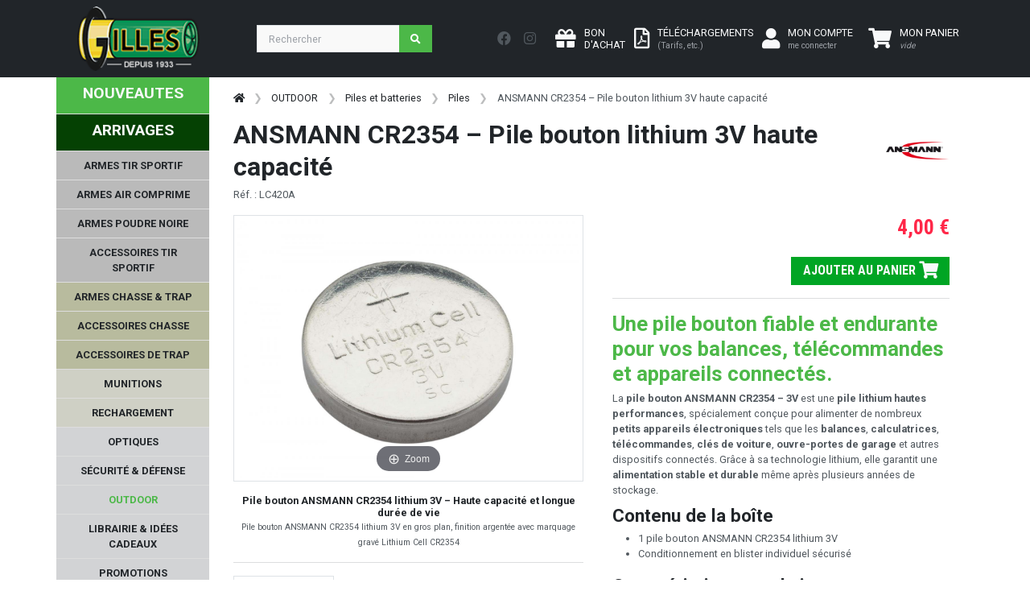

--- FILE ---
content_type: text/html; charset=UTF-8
request_url: https://www.armurerie-gilles.com/@FR-FR/pile-lithium-cr2354-3-volts-ansmann_f13511.html
body_size: 671448
content:
<!-- START TWIG --><!DOCTYPE HTML>
<html lang="fr">
<head>
  <meta charset="utf-8">
  <meta name="viewport" content="width=device-width, initial-scale=1, shrink-to-fit=no">


  <title>ANSMANN CR2354 – Pile bouton lithium 3V haute capacité</title>
	<meta name="description" content="La pile bouton ANSMANN CR2354 – 3V est une pile lithium hautes performances, spécialement conçue pour alimenter de nombreux petits appareils électroniques "> 
  <meta name="author" content="SAS Armurerie Gilles">
  <meta name="p:domain_verify" content="1b66b784ec9f9720e84ed644e6b551d7"/>
    <link rel="canonical" href="https://www.armurerie-gilles.com/@FR-FR/ansmann-cr2354-pile-bouton-lithium-3v-haute-capacite_f13511.html" />
    <link rel="stylesheet" href="https://fonts.googleapis.com/css?family=Roboto:100,300,400,500,700,900|Roboto+Condensed:100,300,400,700&display=swap">

  <!-- Bootstrap css -->
  <link href="https://www.armurerie-gilles.com/css/bootstrap.min.css" rel="stylesheet" type="text/css" />

  <!-- Custom css -->
  <link href="https://www.armurerie-gilles.com/css/ui.css?v=2.0" rel="stylesheet" type="text/css" />
  <link href="https://www.armurerie-gilles.com/css/responsive.css?v=2.0" rel="stylesheet" type="text/css" />

  <!-- Font awesome 5 -->
  <link href="https://www.armurerie-gilles.com/fonts/fontawesome/css/all.min.css" type="text/css" rel="stylesheet">


    <link rel="stylesheet" type="text/css" href="https://www.armurerie-gilles.com/@lib/Gritter/css/jquery.gritter.css" />
  <link rel="stylesheet" type="text/css" href="https://www.armurerie-gilles.com/@lib/magicscroll/magicscroll/magicscroll.css" />
  <link rel="stylesheet" type="text/css" href="https://www.armurerie-gilles.com/@lib/magiczoomplus/magiczoomplus/magiczoomplus.css" />
  <link rel="stylesheet" type="text/css" href="https://www.armurerie-gilles.com/@lib/bootstrap-datepicker-master/dist/css/bootstrap-datepicker3.min.css" />

  <link rel="stylesheet" href="https://www.armurerie-gilles.com/@lib/OwlCarousel2-2.3.4/dist/assets/owl.carousel.min.css">
  <link rel="stylesheet" href="https://www.armurerie-gilles.com/@lib/OwlCarousel2-2.3.4/dist/assets/owl.theme.default.min.css">
  
  <link rel="stylesheet" href="https://cdnjs.cloudflare.com/ajax/libs/ion-rangeslider/2.3.1/css/ion.rangeSlider.min.css"/>
  
  	

  <!-- Custom css ARG -->
  <link href="https://www.armurerie-gilles.com/css/arg.css" rel="stylesheet" type="text/css" />

</head>

<body>
    <header class="section-header">	
    <nav class="navbar navbar-expand-lg navbar bg-dark navbar-dark" data-bs-theme="dark"> 
        <div class="container"> 
            <a class="navbar-brand" href="https://www.armurerie-gilles.com/"> 
                <img class="logo" src="https://www.armurerie-gilles.com/images/logo_arg.png"> </a> 
                <div class="float-end d-lg-none">
                                                <a href="https://www.armurerie-gilles.com/@FR-FR/mon_compte.php" class="btn btn-dark"> 
                            <i class="fa-2x fa fa-user "></i>
                                <span class=" ms-1 d-none d-sm-inline-block"> MON COMPTE<br /><small class="text-muted">me connecter</small> </span> 
                        </a> 
                         
                                                                                            <a class="btn btn-dark position-relative lien_panier" href="https://www.armurerie-gilles.com/@FR-FR/commande.php"> 
                                <i class="fa-2x fa fa-shopping-cart text-light"></i> <span class="ajax_cart_quantity position-absolute top-0 start-100 translate-middle p-1 badge rounded-pill bg-success d-none"></span>
                                <span class=" ms-1 d-none d-sm-inline-block"> MON PANIER<br /><small class="text-muted"><em>vide</em></small></span> 
                            </a> 

                </div>
                <button class="navbar-toggler" type="button" data-bs-toggle="collapse" data-bs-target="#navbar-mobile" aria-expanded="false" aria-label="Toggle navigation"> <span class="navbar-toggler-icon"></span> </button> 
                <div class="collapse navbar-collapse" id="navbar_main3"> 
                    <form class="d-flex flex-grow-1 me-lg-auto my-3 my-lg-0" method="get" action="https://www.armurerie-gilles.com/@FR-FR/recherche.php" id="searchbox"> 
                        <div class="w-75 me-1 "> 
                        <div class="input-group">
                          <input type="search"  name="search_query"  class="form-control"  placeholder="Rechercher">
                          <button class="btn btn-icon btn-primary">
                            <i class="fa fa-search"></i> 
                          </button>
                        </div> <!-- input-group end.// --></div> 
                    </form> 
                    
                    <div class="nav my-3 me-3 text-bg-dark"> 
                        <a href="https://www.facebook.com/armureriegilles/" class="nav-link p-2" target="_blank"> <i class="fab fa-lg fa-facebook"></i> </a> 
                        <a href="https://www.instagram.com/armureriegilles/" class="nav-link p-2" target="_blank"> <i class="fab fa-lg fa-instagram"></i> </a> 
                     </div>
                     <div class="widgets-wrap float-md-end"> 
                        <div class="widget-header me-2"> 
                            <a class="icontext " href="https://www.armurerie-gilles.com/@FR-FR/bon-d-achat.php"> 
                                <div class="icon"> <i class="fa-2x fa fa-gift text-light"></i> </div> 
                                <div class="text">  <span class="text-light"> BON<br />D'ACHAT </span> </div> 
                            </a> 
                        </div>
                        <div class="widget-header me-2"> 
                            <a class="icontext" href="https://www.armurerie-gilles.com/@FR-FR/tarifs.html"> 
                                <div class="icon"> <i class="fa-2x far fa-file-pdf text-light"></i></div> 
                                <div class="text">  <span class="text-light"> TÉLÉCHARGEMENTS<br /><small class="text-muted">(Tarifs, etc.)</small></span> </div> 
                            </a> 
                        </div> 
                        <div class="widget-header"> 
                                                        <a href="https://www.armurerie-gilles.com/@FR-FR/mon_compte.php" class="me-3 icontext"> 
                                <div class="icon"> <i class="fa-2x fa fa-user text-light"></i> </div> 
                                <div class="text d-none d-lg-block"> 
                                    <span class="text-light">MON COMPTE</span><br /><small class="text-muted">me connecter</small> <br>  
                                </div> 
                            </a> 
                             
                        </div> <!-- widget-header end.// --> 
                                                                                                                       <div class="widget-header me-2" id="shopping_cart"> 
                            <a class="icontext text-light lien_panier" href="https://www.armurerie-gilles.com/@FR-FR/commande.php"> 
                                <div class="icon"> <i class="fa-2x fa fa-shopping-cart text-light"></i> <span class="ajax_cart_quantity position-absolute top-0 start-100 translate-middle p-1 badge rounded-pill bg-success d-none">0</span></div> 
                                <div class="text">  <span class="text-white"> MON PANIER</span><br /><small class="text-muted texte_btn_panier"><em>vide</em></small> </div> 
                            </a> 
                        </div> 
                    </div>
                     
                </div> 
            </div> 
        </nav>
<div class="row d-lg-none">
    <form class="d-flex flex-grow-1 me-lg-auto my-0 my-lg-0" method="get" action="https://www.armurerie-gilles.com/@FR-FR/recherche.php" id="searchbox"> 
        <div class="w-100  "> 
        <div class="input-group">
          <input type="search"  name="search_query"  class="form-control"  placeholder="Rechercher">
          <button class="btn btn-icon btn-primary">
            <i class="fa fa-search"></i> 
          </button>
        </div> <!-- input-group end.// --></div> 
    </form>
</div>
<div class="btn-group d-lg-none w-100">
    <a href="https://www.armurerie-gilles.com/@FR-FR/nouveautes.html" class="btn btn-arg-vert     ">NOUVEAUTES</a>
        <a href="https://www.armurerie-gilles.com/@FR-FR/arrivages.html" class="btn btn-arg-vertfonce     ">ARRIVAGES</a>
  </div>

    <div class="row">
        <div class="col-12 bg-dark d-lg-none ">
                        
<nav class="sidebar py-2 mb-4 d-lg-none collapse navbar-collapse"  id="navbar-mobile">
    <ul class="nav flex-column" id="nav_accordion">
                                                                                                                                    
                        <li class=" nav-item menu_racine" >
       <a class="racine  has-submenu nav-link link-light " href="javascript:void(0);" title="" >ARMES TIR SPORTIF<i class="fas fa-sort-down fa-lg float-end"></i></a>    
    
                                            <ul class="submenu collapse list-unstyled">
                                                                                                                                                        
            
    <li class=" nav-item " >
       <a class=" has-submenu nav-link link-light " href="javascript:void(0);" title="" >Armes de poing - Catégorie B<i class="fas fa-sort-down fa-lg float-end"></i></a>    
    
                                            <ul class="submenu collapse list-unstyled">
                                                                                                        
            
    <li class=" nav-item " >
       <a class=" nav-link link-light " href="https://www.armurerie-gilles.com/@FR-FR/pistolets-semi-auto-cat-b_lc1083.html" title="" >Pistolets semi-auto - Cat. B</a>    
    
            </li>

                                                                                                        
            
    <li class=" nav-item " >
       <a class=" nav-link link-light " href="https://www.armurerie-gilles.com/@FR-FR/pistolets-de-competition-cat-b_lc1084.html" title="" >Pistolets de compétition - Cat. B</a>    
    
            </li>

                                                                                                        
            
    <li class=" nav-item " >
       <a class=" nav-link link-light " href="https://www.armurerie-gilles.com/@FR-FR/revolvers-cat-b_lc1082.html" title="" >Revolvers - Cat. B</a>    
    
            </li>

                                                                                                        
            
    <li class=" nav-item " >
       <a class=" nav-link link-light " href="https://www.armurerie-gilles.com/@FR-FR/arme-de-poing-d-occasion-cat-b_lc1124.html" title="" >Arme de poing d'occasion - Cat. B</a>    
    
            </li>

                                                                                                        
            
    <li class=" nav-item " >
       <a class=" nav-link link-light " href="https://www.armurerie-gilles.com/@FR-FR/chargeurs-leurs-accessoires-pour-armes-de-poing-cat-b_lc1085.html" title="" >Chargeurs & leurs accessoires pour armes de poing - Cat. B</a>    
    
            </li>

                                                                                                                                                        
            
    <li class=" nav-item " >
       <a class=" has-submenu nav-link link-light " href="javascript:void(0);" title="" >Pièces détachées - Armes de poing cat. B<i class="fas fa-sort-down fa-lg float-end"></i></a>    
    
                                            <ul class="submenu collapse list-unstyled">
                                                                                                        
            
    <li class=" nav-item " >
       <a class=" nav-link link-light " href="https://www.armurerie-gilles.com/@FR-FR/glock_lc1483.html" title="" >GLOCK</a>    
    
            </li>

                                                                                                        
            
    <li class=" nav-item " >
       <a class=" nav-link link-light " href="https://www.armurerie-gilles.com/@FR-FR/manurhin_lc1484.html" title="" >MANURHIN</a>    
    
            </li>

                                                                                                        
            
    <li class=" nav-item " >
       <a class=" nav-link link-light " href="https://www.armurerie-gilles.com/@FR-FR/browning_lc1485.html" title="" >BROWNING</a>    
    
            </li>

                                                                                                        
            
    <li class=" nav-item " >
       <a class=" nav-link link-light " href="https://www.armurerie-gilles.com/@FR-FR/benelli_lc1486.html" title="" >BENELLI</a>    
    
            </li>

                                                                                                        
            
    <li class=" nav-item " >
       <a class=" nav-link link-light " href="https://www.armurerie-gilles.com/@FR-FR/1911_lc1487.html" title="" >1911</a>    
    
            </li>

                                                                                                        
            
    <li class=" nav-item " >
       <a class=" nav-link link-light " href="https://www.armurerie-gilles.com/@FR-FR/canik_lc1488.html" title="" >CANIK</a>    
    
            </li>

                                                                                                        
            
    <li class=" nav-item " >
       <a class=" nav-link link-light " href="https://www.armurerie-gilles.com/@FR-FR/beretta_lc1489.html" title="" >BERETTA</a>    
    
            </li>

                                                                                                        
            
    <li class=" nav-item " >
       <a class=" nav-link link-light " href="https://www.armurerie-gilles.com/@FR-FR/desert-eagle_lc1490.html" title="" >DESERT EAGLE</a>    
    
            </li>

                                                                                                        
            
    <li class=" nav-item " >
       <a class=" nav-link link-light " href="https://www.armurerie-gilles.com/@FR-FR/cz_lc1491.html" title="" >CZ</a>    
    
            </li>

                                                                                                        
            
    <li class=" nav-item " >
       <a class=" nav-link link-light " href="https://www.armurerie-gilles.com/@FR-FR/fein-aw93_lc1428.html" title="" >FEIN AW93</a>    
    
            </li>

                                                                                                        
            
    <li class=" nav-item " >
       <a class=" nav-link link-light " href="https://www.armurerie-gilles.com/@FR-FR/smith-wesson_lc1492.html" title="" >SMITH & WESSON</a>    
    
            </li>

                                                                                                        
            
    <li class=" nav-item " >
       <a class=" nav-link link-light " href="https://www.armurerie-gilles.com/@FR-FR/hammerli_lc1493.html" title="" >HAMMERLI</a>    
    
            </li>

                                                                                                        
            
    <li class=" nav-item " >
       <a class=" nav-link link-light " href="https://www.armurerie-gilles.com/@FR-FR/autres_lc1519.html" title="" >Autres</a>    
    
            </li>

                            </ul>
                        </li>

                            </ul>
                        </li>

                                                                                                                                                        
            
    <li class=" nav-item " >
       <a class=" has-submenu nav-link link-light " href="javascript:void(0);" title="" >Armes d'épaule catégorie B<i class="fas fa-sort-down fa-lg float-end"></i></a>    
    
                                            <ul class="submenu collapse list-unstyled">
                                                                                                        
            
    <li class=" nav-item " >
       <a class=" nav-link link-light " href="https://www.armurerie-gilles.com/@FR-FR/carabine-semi-auto-cat-b_lc1087.html" title="" >Carabine semi-auto - Cat. B</a>    
    
            </li>

                                                                                                        
            
    <li class=" nav-item " >
       <a class=" nav-link link-light " href="https://www.armurerie-gilles.com/@FR-FR/fusils-a-pompe-semi-auto-cat-b_lc1091.html" title="" >Fusils à pompe/semi auto - Cat. B</a>    
    
            </li>

                                                                                                        
            
    <li class=" nav-item " >
       <a class=" nav-link link-light " href="https://www.armurerie-gilles.com/@FR-FR/carabine-levier-sous-garde-cat-b_lc1500.html" title="" >Carabine levier sous-garde - cat. B</a>    
    
            </li>

                                                                                                        
            
    <li class=" nav-item " >
       <a class=" nav-link link-light " href="https://www.armurerie-gilles.com/@FR-FR/arme-d-epaule-d-occasion-cat-b_lc1125.html" title="" >Arme d'épaule d'occasion - Cat. B</a>    
    
            </li>

                                                                                                        
            
    <li class=" nav-item " >
       <a class=" nav-link link-light " href="https://www.armurerie-gilles.com/@FR-FR/chargeurs-leurs-accessoires-pour-armes-d-epaules-cat-b_lc1093.html" title="" >Chargeurs & leurs accessoires pour armes d'épaules - Cat. B</a>    
    
            </li>

                                                                                                        
            
    <li class=" nav-item " >
       <a class=" nav-link link-light " href="https://www.armurerie-gilles.com/@FR-FR/pieces-detachees-armes-d-epaules-cat-b_lc1094.html" title="" >Pièces détachées - Armes d'épaules cat. B</a>    
    
            </li>

                            </ul>
                        </li>

                                                                                                                                                        
            
    <li class=" nav-item " >
       <a class=" has-submenu nav-link link-light " href="javascript:void(0);" title="" >Armes d'épaule - catégorie C<i class="fas fa-sort-down fa-lg float-end"></i></a>    
    
                                            <ul class="submenu collapse list-unstyled">
                                                                                                        
            
    <li class=" nav-item " >
       <a class=" nav-link link-light " href="https://www.armurerie-gilles.com/@FR-FR/carabine-a-verrou-cat-c_lc1088.html" title="" >Carabine à verrou - Cat. C</a>    
    
            </li>

                                                                                                        
            
    <li class=" nav-item " >
       <a class=" nav-link link-light " href="https://www.armurerie-gilles.com/@FR-FR/fusils-a-pompe-semi-auto-cat-c_lc1090.html" title="" >Fusils à pompe/semi-auto - Cat. C</a>    
    
            </li>

                                                                                                        
            
    <li class=" nav-item " >
       <a class=" nav-link link-light " href="https://www.armurerie-gilles.com/@FR-FR/carabine-levier-sous-garde-cat-c_lc1089.html" title="" >Carabine levier sous garde - Cat. C</a>    
    
            </li>

                                                                                                        
            
    <li class=" nav-item " >
       <a class=" nav-link link-light " href="https://www.armurerie-gilles.com/@FR-FR/arme-de-surplus-cat-c_lc1092.html" title="" >Arme de surplus - Cat. C</a>    
    
            </li>

                                                                                                        
            
    <li class=" nav-item " >
       <a class=" nav-link link-light " href="https://www.armurerie-gilles.com/@FR-FR/armes-d-epaules-d-occasion-cat-c_lc1501.html" title="" >Armes d'épaules d'occasion - Cat. C</a>    
    
            </li>

                                                                                                        
            
    <li class=" nav-item " >
       <a class=" nav-link link-light " href="https://www.armurerie-gilles.com/@FR-FR/chargeurs-pour-armes-d-epaule-cat-c_lc1099.html" title="" >Chargeurs pour armes d'épaule - Cat. C</a>    
    
            </li>

                                                                                                        
            
    <li class=" nav-item " >
       <a class=" nav-link link-light " href="https://www.armurerie-gilles.com/@FR-FR/pieces-detachees-armes-d-epaules-cat-c_lc1100.html" title="" >Pièces détachées - armes d'épaules cat. C</a>    
    
            </li>

                            </ul>
                        </li>

                                                                                                                                                        
            
    <li class=" nav-item " >
       <a class=" has-submenu nav-link link-light " href="javascript:void(0);" title="" >Accessoires de l'arme<i class="fas fa-sort-down fa-lg float-end"></i></a>    
    
                                            <ul class="submenu collapse list-unstyled">
                                                                                                        
            
    <li class=" nav-item " >
       <a class=" nav-link link-light " href="https://www.armurerie-gilles.com/@FR-FR/silencieux-et-ses-accessoires_lc1101.html" title="" >Silencieux et ses accessoires</a>    
    
            </li>

                                                                                                        
            
    <li class=" nav-item " >
       <a class=" nav-link link-light " href="https://www.armurerie-gilles.com/@FR-FR/frein-de-bouche-et-cache-flamme_lc1069.html" title="" >Frein de bouche et cache flamme</a>    
    
            </li>

                                                                                                        
            
    <li class=" nav-item " >
       <a class=" nav-link link-light " href="https://www.armurerie-gilles.com/@FR-FR/bipieds-et-monopods_lc1103.html" title="" >Bipieds et monopods</a>    
    
            </li>

                                                                                                        
            
    <li class=" nav-item " >
       <a class=" nav-link link-light " href="https://www.armurerie-gilles.com/@FR-FR/crosse-arme-de-poing_lc1107.html" title="" >Crosse arme de poing</a>    
    
            </li>

                                                                                                        
            
    <li class=" nav-item " >
       <a class=" nav-link link-light " href="https://www.armurerie-gilles.com/@FR-FR/accessoirisation-ar9-ar10-ar15_lc1108.html" title="" >Accessoirisation AR9/AR10/AR15 </a>    
    
            </li>

                                                                                                        
            
    <li class=" nav-item " >
       <a class=" nav-link link-light " href="https://www.armurerie-gilles.com/@FR-FR/accessoirisation-ak_lc1109.html" title="" >Accessoirisation AK </a>    
    
            </li>

                                                                                                        
            
    <li class=" nav-item " >
       <a class=" nav-link link-light " href="https://www.armurerie-gilles.com/@FR-FR/organe-de-visee_lc1110.html" title="" >Organe de visée</a>    
    
            </li>

                                                                                                        
            
    <li class=" nav-item " >
       <a class=" nav-link link-light " href="https://www.armurerie-gilles.com/@FR-FR/accessoirisation-arme-de-poing_lc1504.html" title="" >Accessoirisation arme de poing</a>    
    
            </li>

                                                                                                        
            
    <li class=" nav-item " >
       <a class=" nav-link link-light " href="https://www.armurerie-gilles.com/@FR-FR/accessoires-carabines_lc1508.html" title="" >Accessoires carabines</a>    
    
            </li>

                                                                                                        
            
    <li class=" nav-item " >
       <a class=" nav-link link-light " href="https://www.armurerie-gilles.com/@FR-FR/accessoirisation-fusils-a-pompe_lc1512.html" title="" >Accessoirisation fusils à pompe</a>    
    
            </li>

                            </ul>
                        </li>

                            </ul>
                        </li>

                                                                                                                            
                            
    <li class=" nav-item " >
       <a class="racine  has-submenu nav-link link-light " href="javascript:void(0);" title="" >ARMES AIR COMPRIME<i class="fas fa-sort-down fa-lg float-end"></i></a>    
    
                                            <ul class="submenu collapse list-unstyled">
                                                                                                                                                        
            
    <li class=" nav-item " >
       <a class=" has-submenu nav-link link-light " href="javascript:void(0);" title="" >Arme à air comprimé compétition 4.5mm<i class="fas fa-sort-down fa-lg float-end"></i></a>    
    
                                            <ul class="submenu collapse list-unstyled">
                                                                                                        
            
    <li class=" nav-item " >
       <a class=" nav-link link-light " href="https://www.armurerie-gilles.com/@FR-FR/pistolets-a-plomb-de-competition_lc1127.html" title="" >Pistolets à plomb de compétition</a>    
    
            </li>

                                                                                                        
            
    <li class=" nav-item " >
       <a class=" nav-link link-light " href="https://www.armurerie-gilles.com/@FR-FR/carabines-a-plomb-de-competition_lc1129.html" title="" >Carabines à plomb de compétition</a>    
    
            </li>

                            </ul>
                        </li>

                                                                                                                                                        
            
    <li class=" nav-item " >
       <a class=" has-submenu nav-link link-light " href="javascript:void(0);" title="" >Accessoires pour armes à air comprimé<i class="fas fa-sort-down fa-lg float-end"></i></a>    
    
                                            <ul class="submenu collapse list-unstyled">
                                                                                                        
            
    <li class=" nav-item " >
       <a class=" nav-link link-light " href="https://www.armurerie-gilles.com/@FR-FR/reservoir-a-air-comprime-et-adaptateur-de-remplissage_lc1131.html" title="" >Réservoir à air comprimé et adaptateur de remplissage</a>    
    
            </li>

                                                                                                        
            
    <li class=" nav-item " >
       <a class=" nav-link link-light " href="https://www.armurerie-gilles.com/@FR-FR/pompe-et-compresseur_lc1132.html" title="" >Pompe et compresseur</a>    
    
            </li>

                                                                                                        
            
    <li class=" nav-item " >
       <a class=" nav-link link-light " href="https://www.armurerie-gilles.com/@FR-FR/poignee-anatomique-et-ambidextre_lc1135.html" title="" >Poignée anatomique et ambidextre</a>    
    
            </li>

                                                                                                        
            
    <li class=" nav-item " >
       <a class=" nav-link link-light " href="https://www.armurerie-gilles.com/@FR-FR/organes-de-visee-pour-armes-a-air-comprime_lc1138.html" title="" >Organes de visée pour armes à air comprimé</a>    
    
            </li>

                                                                                                        
            
    <li class=" nav-item " >
       <a class=" nav-link link-light " href="https://www.armurerie-gilles.com/@FR-FR/accessoires-pour-carabines-a-air-comprime-de-competition_lc1139.html" title="" >Accessoires pour carabines à air comprimé de compétition</a>    
    
            </li>

                                                                                                        
            
    <li class=" nav-item " >
       <a class=" nav-link link-light " href="https://www.armurerie-gilles.com/@FR-FR/accessoires-pour-pistolets-a-air-comprime-de-competition_lc1140.html" title="" >Accessoires pour pistolets à air comprimé de compétition</a>    
    
            </li>

                            </ul>
                        </li>

                                                                                                                                                        
            
    <li class=" nav-item " >
       <a class=" has-submenu nav-link link-light " href="javascript:void(0);" title="" >Accessoires du tireur à plomb<i class="fas fa-sort-down fa-lg float-end"></i></a>    
    
                                            <ul class="submenu collapse list-unstyled">
                                                                                                        
            
    <li class=" nav-item " >
       <a class=" nav-link link-light " href="https://www.armurerie-gilles.com/@FR-FR/vetement-competition_lc1160.html" title="" >Vêtement compétition</a>    
    
            </li>

                                                                                                        
            
    <li class=" nav-item " >
       <a class=" nav-link link-light " href="https://www.armurerie-gilles.com/@FR-FR/chaussures_lc1161.html" title="" >Chaussures</a>    
    
            </li>

                                                                                                        
            
    <li class=" nav-item " >
       <a class=" nav-link link-light " href="https://www.armurerie-gilles.com/@FR-FR/equipement-de-visee_lc1163.html" title="" >Equipement de visée</a>    
    
            </li>

                                                                                                        
            
    <li class=" nav-item " >
       <a class=" nav-link link-light " href="https://www.armurerie-gilles.com/@FR-FR/rangement-plombs_lc1378.html" title="" >Rangement plombs</a>    
    
            </li>

                                                                                                        
            
    <li class=" nav-item " >
       <a class=" nav-link link-light " href="https://www.armurerie-gilles.com/@FR-FR/carnets-de-tir_lc1377.html" title="" >Carnets de tir</a>    
    
            </li>

                                                                                                        
            
    <li class=" nav-item " >
       <a class=" nav-link link-light " href="https://www.armurerie-gilles.com/@FR-FR/bagagerie-et-tapis-de-tir_lc1517.html" title="" >Bagagerie et tapis de tir</a>    
    
            </li>

                            </ul>
                        </li>

                                                                                                                                                        
            
    <li class=" nav-item " >
       <a class=" has-submenu nav-link link-light " href="javascript:void(0);" title="" >Pièces détachées pour armes à air comprimé<i class="fas fa-sort-down fa-lg float-end"></i></a>    
    
                                            <ul class="submenu collapse list-unstyled">
                                                                                                                                                        
            
    <li class=" nav-item " >
       <a class=" has-submenu nav-link link-light " href="javascript:void(0);" title="" >FEINWERKBAU<i class="fas fa-sort-down fa-lg float-end"></i></a>    
    
                                            <ul class="submenu collapse list-unstyled">
                                                                                                        
            
    <li class=" nav-item " >
       <a class=" nav-link link-light " href="https://www.armurerie-gilles.com/@FR-FR/fein-c25_lc1482.html" title="" >FEIN C25</a>    
    
            </li>

                                                                                                        
            
    <li class=" nav-item " >
       <a class=" nav-link link-light " href="https://www.armurerie-gilles.com/@FR-FR/fein-mod-p34_lc1498.html" title="" >FEIN  MOD P34</a>    
    
            </li>

                                                                                                        
            
    <li class=" nav-item " >
       <a class=" nav-link link-light " href="https://www.armurerie-gilles.com/@FR-FR/fein-mod-65_lc1430.html" title="" >FEIN MOD 65</a>    
    
            </li>

                                                                                                        
            
    <li class=" nav-item " >
       <a class=" nav-link link-light " href="https://www.armurerie-gilles.com/@FR-FR/fein-mod-100_lc1440.html" title="" >FEIN MOD 100</a>    
    
            </li>

                                                                                                        
            
    <li class=" nav-item " >
       <a class=" nav-link link-light " href="https://www.armurerie-gilles.com/@FR-FR/fein-mod-102_lc1505.html" title="" >FEIN MOD 102</a>    
    
            </li>

                                                                                                        
            
    <li class=" nav-item " >
       <a class=" nav-link link-light " href="https://www.armurerie-gilles.com/@FR-FR/fein-mod-103_lc1481.html" title="" >FEIN MOD 103</a>    
    
            </li>

                                                                                                        
            
    <li class=" nav-item " >
       <a class=" nav-link link-light " href="https://www.armurerie-gilles.com/@FR-FR/fein-300-et-300-s_lc1426.html" title="" >FEIN 300 et 300-S</a>    
    
            </li>

                                                                                                        
            
    <li class=" nav-item " >
       <a class=" nav-link link-light " href="https://www.armurerie-gilles.com/@FR-FR/fein-600-601-603_lc1427.html" title="" >FEIN 600 / 601 / 603</a>    
    
            </li>

                                                                                                        
            
    <li class=" nav-item " >
       <a class=" nav-link link-light " href="https://www.armurerie-gilles.com/@FR-FR/fein-c20_lc1429.html" title="" >FEIN C20</a>    
    
            </li>

                                                                                                        
            
    <li class=" nav-item " >
       <a class=" nav-link link-light " href="https://www.armurerie-gilles.com/@FR-FR/fein-p8x_lc1431.html" title="" >FEIN P8X</a>    
    
            </li>

                                                                                                        
            
    <li class=" nav-item " >
       <a class=" nav-link link-light " href="https://www.armurerie-gilles.com/@FR-FR/fein-p700-p800_lc1433.html" title="" >FEIN P700 & P800</a>    
    
            </li>

                                                                                                        
            
    <li class=" nav-item " >
       <a class=" nav-link link-light " href="https://www.armurerie-gilles.com/@FR-FR/autres-fein_lc1437.html" title="" >Autres FEIN</a>    
    
            </li>

                            </ul>
                        </li>

                                                                                                                                                        
            
    <li class=" nav-item " >
       <a class=" has-submenu nav-link link-light " href="javascript:void(0);" title="" >STEYR<i class="fas fa-sort-down fa-lg float-end"></i></a>    
    
                                            <ul class="submenu collapse list-unstyled">
                                                                                                        
            
    <li class=" nav-item " >
       <a class=" nav-link link-light " href="https://www.armurerie-gilles.com/@FR-FR/steyr-lp50_lc1434.html" title="" >STEYR LP50</a>    
    
            </li>

                                                                                                        
            
    <li class=" nav-item " >
       <a class=" nav-link link-light " href="https://www.armurerie-gilles.com/@FR-FR/steyr-lp10-lp10evo_lc1435.html" title="" >STEYR LP10/LP10EVO</a>    
    
            </li>

                                                                                                        
            
    <li class=" nav-item " >
       <a class=" nav-link link-light " href="https://www.armurerie-gilles.com/@FR-FR/steyr-lp2_lc1436.html" title="" >STEYR LP2</a>    
    
            </li>

                            </ul>
                        </li>

                                                                                                        
            
    <li class=" nav-item " >
       <a class=" nav-link link-light " href="https://www.armurerie-gilles.com/@FR-FR/hammerli-ap40-ap20-sp20rrs_lc1432.html" title="" >HAMMERLI AP40 / AP20 / SP20RRS</a>    
    
            </li>

                                                                                                        
            
    <li class=" nav-item " >
       <a class=" nav-link link-light " href="https://www.armurerie-gilles.com/@FR-FR/morini_lc1438.html" title="" >MORINI</a>    
    
            </li>

                                                                                                        
            
    <li class=" nav-item " >
       <a class=" nav-link link-light " href="https://www.armurerie-gilles.com/@FR-FR/anschutz_lc1518.html" title="" >ANSCHUTZ</a>    
    
            </li>

                            </ul>
                        </li>

                                                                                                                                                        
            
    <li class=" nav-item " >
       <a class=" has-submenu nav-link link-light " href="javascript:void(0);" title="" >Pistolets et carabines à plomb / CO2<i class="fas fa-sort-down fa-lg float-end"></i></a>    
    
                                            <ul class="submenu collapse list-unstyled">
                                                                                                        
            
    <li class=" nav-item " >
       <a class=" nav-link link-light " href="https://www.armurerie-gilles.com/@FR-FR/pistolets-et-revolvers-a-plombs-de-loisir_lc1126.html" title="" >Pistolets et revolvers à plombs de loisir</a>    
    
            </li>

                                                                                                        
            
    <li class=" nav-item " >
       <a class=" nav-link link-light " href="https://www.armurerie-gilles.com/@FR-FR/carabines-4-5-et-5-5mm-de-loisir_lc1128.html" title="" >Carabines 4,5 et 5,5mm de loisir</a>    
    
            </li>

                                                                                                        
            
    <li class=" nav-item " >
       <a class=" nav-link link-light " href="https://www.armurerie-gilles.com/@FR-FR/chargeurs-et-barillets_lc1130.html" title="" >Chargeurs et barillets</a>    
    
            </li>

                                                                                                        
            
    <li class=" nav-item " >
       <a class=" nav-link link-light " href="https://www.armurerie-gilles.com/@FR-FR/silencieux-pour-air-comprime_lc1133.html" title="" >Silencieux pour air comprimé</a>    
    
            </li>

                            </ul>
                        </li>

                            </ul>
                        </li>

                                                                                                                            
                            
    <li class=" nav-item " >
       <a class="racine  has-submenu nav-link link-light " href="javascript:void(0);" title="" >ARMES POUDRE NOIRE<i class="fas fa-sort-down fa-lg float-end"></i></a>    
    
                                            <ul class="submenu collapse list-unstyled">
                                                                                                                                                        
            
    <li class=" nav-item " >
       <a class=" has-submenu nav-link link-light " href="javascript:void(0);" title="" >Arme de poing à poudre noire<i class="fas fa-sort-down fa-lg float-end"></i></a>    
    
                                            <ul class="submenu collapse list-unstyled">
                                                                                                        
            
    <li class=" nav-item " >
       <a class=" nav-link link-light " href="https://www.armurerie-gilles.com/@FR-FR/revolver_lc1113.html" title="" >Revolver</a>    
    
            </li>

                                                                                                        
            
    <li class=" nav-item " >
       <a class=" nav-link link-light " href="https://www.armurerie-gilles.com/@FR-FR/pistolet-a-silex_lc1114.html" title="" >Pistolet à silex</a>    
    
            </li>

                                                                                                        
            
    <li class=" nav-item " >
       <a class=" nav-link link-light " href="https://www.armurerie-gilles.com/@FR-FR/pistolet-a-percussion_lc1115.html" title="" >Pistolet à percussion</a>    
    
            </li>

                                                                                                        
            
    <li class=" nav-item " >
       <a class=" nav-link link-light " href="https://www.armurerie-gilles.com/@FR-FR/barillet-pour-revolver-pn_lc1447.html" title="" >Barillet pour revolver PN</a>    
    
            </li>

                                                                                                                                                        
            
    <li class=" nav-item " >
       <a class=" has-submenu nav-link link-light " href="javascript:void(0);" title="" >Pièces détachées - arme de poing PN<i class="fas fa-sort-down fa-lg float-end"></i></a>    
    
                                            <ul class="submenu collapse list-unstyled">
                                                                                                        
            
    <li class=" nav-item " >
       <a class=" nav-link link-light " href="https://www.armurerie-gilles.com/@FR-FR/pieces-uberti_lc1449.html" title="" >Pièces Uberti</a>    
    
            </li>

                                                                                                        
            
    <li class=" nav-item " >
       <a class=" nav-link link-light " href="https://www.armurerie-gilles.com/@FR-FR/pieces-lepage-pedersoli_lc1450.html" title="" >Pièces Lepage Pedersoli</a>    
    
            </li>

                                                                                                        
            
    <li class=" nav-item " >
       <a class=" nav-link link-light " href="https://www.armurerie-gilles.com/@FR-FR/pieces-pistolet-an-ix-pedersoli_lc1451.html" title="" >Pièces pistolet An IX Pedersoli</a>    
    
            </li>

                                                                                                        
            
    <li class=" nav-item " >
       <a class=" nav-link link-light " href="https://www.armurerie-gilles.com/@FR-FR/pieces-charles-moore-pedersoli_lc1453.html" title="" >Pièces Charles Moore Pedersoli</a>    
    
            </li>

                                                                                                        
            
    <li class=" nav-item " >
       <a class=" nav-link link-light " href="https://www.armurerie-gilles.com/@FR-FR/pieces-pietta-remington-colt_lc1455.html" title="" >Pièces Pietta Remington & Colt</a>    
    
            </li>

                                                                                                        
            
    <li class=" nav-item " >
       <a class=" nav-link link-light " href="https://www.armurerie-gilles.com/@FR-FR/roger-spencer_lc1439.html" title="" >ROGER & SPENCER</a>    
    
            </li>

                            </ul>
                        </li>

                            </ul>
                        </li>

                                                                                                                                                        
            
    <li class=" nav-item " >
       <a class=" has-submenu nav-link link-light " href="javascript:void(0);" title="" >Arme d'épaule à poudre noire<i class="fas fa-sort-down fa-lg float-end"></i></a>    
    
                                            <ul class="submenu collapse list-unstyled">
                                                                                                        
            
    <li class=" nav-item " >
       <a class=" nav-link link-light " href="https://www.armurerie-gilles.com/@FR-FR/arme-longue-a-silex_lc1116.html" title="" >Arme longue à silex</a>    
    
            </li>

                                                                                                        
            
    <li class=" nav-item " >
       <a class=" nav-link link-light " href="https://www.armurerie-gilles.com/@FR-FR/arme-longue-a-percussion_lc1117.html" title="" >Arme longue à percussion</a>    
    
            </li>

                                                                                                        
            
    <li class=" nav-item " >
       <a class=" nav-link link-light " href="https://www.armurerie-gilles.com/@FR-FR/arme-longue-a-munition-metallique_lc1118.html" title="" >Arme longue à munition métallique</a>    
    
            </li>

                                                                                                                                                        
            
    <li class=" nav-item " >
       <a class=" has-submenu nav-link link-light " href="javascript:void(0);" title="" >Pièces détachées - armes d'épaules PN<i class="fas fa-sort-down fa-lg float-end"></i></a>    
    
                                            <ul class="submenu collapse list-unstyled">
                                                                                                        
            
    <li class=" nav-item " >
       <a class=" nav-link link-light " href="https://www.armurerie-gilles.com/@FR-FR/pieces-tryon-pedersoli_lc1452.html" title="" >Pièces Tryon Pedersoli</a>    
    
            </li>

                            </ul>
                        </li>

                            </ul>
                        </li>

                                                                                                                                                        
            
    <li class=" nav-item " >
       <a class=" has-submenu nav-link link-light " href="javascript:void(0);" title="" >Equipement<i class="fas fa-sort-down fa-lg float-end"></i></a>    
    
                                            <ul class="submenu collapse list-unstyled">
                                                                                                        
            
    <li class=" nav-item " >
       <a class=" nav-link link-light " href="https://www.armurerie-gilles.com/@FR-FR/dioptre-et-guidon_lc1119.html" title="" >Dioptre et guidon</a>    
    
            </li>

                                                                                                        
            
    <li class=" nav-item " >
       <a class=" nav-link link-light " href="https://www.armurerie-gilles.com/@FR-FR/moule-a-balle_lc1120.html" title="" >Moule à balle</a>    
    
            </li>

                            </ul>
                        </li>

                                                                                                                                                        
            
    <li class=" nav-item " >
       <a class=" has-submenu nav-link link-light " href="javascript:void(0);" title="" >Accessoires poudre noire<i class="fas fa-sort-down fa-lg float-end"></i></a>    
    
                                            <ul class="submenu collapse list-unstyled">
                                                                                                        
            
    <li class=" nav-item " >
       <a class=" nav-link link-light " href="https://www.armurerie-gilles.com/@FR-FR/distributeur-d-amorces-pn_lc1458.html" title="" >Distributeur d'amorces PN</a>    
    
            </li>

                                                                                                        
            
    <li class=" nav-item " >
       <a class=" nav-link link-light " href="https://www.armurerie-gilles.com/@FR-FR/kit-de-rechargement_lc1456.html" title="" >Kit de rechargement </a>    
    
            </li>

                                                                                                        
            
    <li class=" nav-item " >
       <a class=" nav-link link-light " href="https://www.armurerie-gilles.com/@FR-FR/cheminees-et-lumieres-armes-poudre-noire_lc1448.html" title="" >Cheminées et Lumières Armes Poudre Noire</a>    
    
            </li>

                                                                                                        
            
    <li class=" nav-item " >
       <a class=" nav-link link-light " href="https://www.armurerie-gilles.com/@FR-FR/poire-a-poudre_lc1457.html" title="" >Poire à poudre</a>    
    
            </li>

                                                                                                        
            
    <li class=" nav-item " >
       <a class=" nav-link link-light " href="https://www.armurerie-gilles.com/@FR-FR/doseur-de-poudre-noire_lc1459.html" title="" >Doseur de poudre noire</a>    
    
            </li>

                                                                                                        
            
    <li class=" nav-item " >
       <a class=" nav-link link-light " href="https://www.armurerie-gilles.com/@FR-FR/autres-accessoires-pn_lc1460.html" title="" >Autres accessoires PN</a>    
    
            </li>

                            </ul>
                        </li>

                                                                                                                                                        
            
    <li class=" nav-item " >
       <a class=" has-submenu nav-link link-light " href="javascript:void(0);" title="" >Entretien nettoyage<i class="fas fa-sort-down fa-lg float-end"></i></a>    
    
                                            <ul class="submenu collapse list-unstyled">
                                                                                                        
            
    <li class=" nav-item " >
       <a class=" nav-link link-light " href="https://www.armurerie-gilles.com/@FR-FR/produits-d-entretien-pn_lc1461.html" title="" >Produits d'entretien PN</a>    
    
            </li>

                                                                                                        
            
    <li class=" nav-item " >
       <a class=" nav-link link-light " href="https://www.armurerie-gilles.com/@FR-FR/baguettes-et-embouts-pn_lc1462.html" title="" >Baguettes et embouts PN</a>    
    
            </li>

                                                                                                        
            
    <li class=" nav-item " >
       <a class=" nav-link link-light " href="https://www.armurerie-gilles.com/@FR-FR/outillage-pn_lc1122.html" title="" >Outillage PN</a>    
    
            </li>

                                                                                                        
            
    <li class=" nav-item " >
       <a class=" nav-link link-light " href="https://www.armurerie-gilles.com/@FR-FR/kit-et-accessoires-de-nettoyage-pour-armes-a-pn_lc1463.html" title="" >Kit et accessoires de nettoyage pour armes à PN</a>    
    
            </li>

                            </ul>
                        </li>

                            </ul>
                        </li>

                                                                                                                            
                            
    <li class=" nav-item " >
       <a class="racine  has-submenu nav-link link-light " href="javascript:void(0);" title="" >ACCESSOIRES TIR SPORTIF<i class="fas fa-sort-down fa-lg float-end"></i></a>    
    
                                            <ul class="submenu collapse list-unstyled">
                                                                                                                                                        
            
    <li class=" nav-item " >
       <a class=" has-submenu nav-link link-light " href="javascript:void(0);" title="" >Equipement du stand<i class="fas fa-sort-down fa-lg float-end"></i></a>    
    
                                            <ul class="submenu collapse list-unstyled">
                                                                                                        
            
    <li class=" nav-item " >
       <a class=" nav-link link-light " href="https://www.armurerie-gilles.com/@FR-FR/support-chevalet-trepied_lc1142.html" title="" >Support / Chevalet / Trépied</a>    
    
            </li>

                                                                                                        
            
    <li class=" nav-item " >
       <a class=" nav-link link-light " href="https://www.armurerie-gilles.com/@FR-FR/produits-d-hygiene_lc1379.html" title="" >Produits d'hygiène</a>    
    
            </li>

                                                                                                        
            
    <li class=" nav-item " >
       <a class=" nav-link link-light " href="https://www.armurerie-gilles.com/@FR-FR/ransom_lc1469.html" title="" >Ransom</a>    
    
            </li>

                            </ul>
                        </li>

                                                                                                                                                        
            
    <li class=" nav-item " >
       <a class=" has-submenu nav-link link-light " href="javascript:void(0);" title="" >Stockage et rangement<i class="fas fa-sort-down fa-lg float-end"></i></a>    
    
                                            <ul class="submenu collapse list-unstyled">
                                                                                                        
            
    <li class=" nav-item " >
       <a class=" nav-link link-light " href="https://www.armurerie-gilles.com/@FR-FR/boite-a-munitions_lc1143.html" title="" >Boîte à munitions</a>    
    
            </li>

                                                                                                        
            
    <li class=" nav-item " >
       <a class=" nav-link link-light " href="https://www.armurerie-gilles.com/@FR-FR/boite-et-caisse-de-rangement_lc1144.html" title="" >Boite et caisse de rangement</a>    
    
            </li>

                            </ul>
                        </li>

                                                                                                                                                        
            
    <li class=" nav-item " >
       <a class=" has-submenu nav-link link-light " href="javascript:void(0);" title="" >Bagagerie et transport<i class="fas fa-sort-down fa-lg float-end"></i></a>    
    
                                            <ul class="submenu collapse list-unstyled">
                                                                                                        
            
    <li class=" nav-item " >
       <a class=" nav-link link-light " href="https://www.armurerie-gilles.com/@FR-FR/mallette-et-valise_lc1145.html" title="" >Mallette et valise</a>    
    
            </li>

                                                                                                        
            
    <li class=" nav-item " >
       <a class=" nav-link link-light " href="https://www.armurerie-gilles.com/@FR-FR/housse-et-fourreau_lc1146.html" title="" >Housse et fourreau</a>    
    
            </li>

                                                                                                        
            
    <li class=" nav-item " >
       <a class=" nav-link link-light " href="https://www.armurerie-gilles.com/@FR-FR/sac-de-tir_lc1147.html" title="" >Sac de tir</a>    
    
            </li>

                                                                                                        
            
    <li class=" nav-item " >
       <a class=" nav-link link-light " href="https://www.armurerie-gilles.com/@FR-FR/sac-a-dos_lc1148.html" title="" >Sac à dos</a>    
    
            </li>

                                                                                                        
            
    <li class=" nav-item " >
       <a class=" nav-link link-light " href="https://www.armurerie-gilles.com/@FR-FR/tapis-de-tir_lc1149.html" title="" >Tapis de tir</a>    
    
            </li>

                            </ul>
                        </li>

                                                                                                                                                        
            
    <li class=" nav-item " >
       <a class=" has-submenu nav-link link-light " href="javascript:void(0);" title="" >Sécurité<i class="fas fa-sort-down fa-lg float-end"></i></a>    
    
                                            <ul class="submenu collapse list-unstyled">
                                                                                                        
            
    <li class=" nav-item " >
       <a class=" nav-link link-light " href="https://www.armurerie-gilles.com/@FR-FR/coffre-et-armoire-forte_lc1150.html" title="" >Coffre et Armoire forte</a>    
    
            </li>

                                                                                                        
            
    <li class=" nav-item " >
       <a class=" nav-link link-light " href="https://www.armurerie-gilles.com/@FR-FR/accessoire-coffres-forts_lc1473.html" title="" >Accessoire coffres-forts</a>    
    
            </li>

                                                                                                        
            
    <li class=" nav-item " >
       <a class=" nav-link link-light " href="https://www.armurerie-gilles.com/@FR-FR/cadenas-et-verrou-de-pontet_lc1151.html" title="" >Cadenas et verrou de pontet</a>    
    
            </li>

                                                                                                        
            
    <li class=" nav-item " >
       <a class=" nav-link link-light " href="https://www.armurerie-gilles.com/@FR-FR/drapeau-de-chambre-temoin-de-chambre-vide_lc1152.html" title="" >Drapeau de chambre / Témoin de chambre vide</a>    
    
            </li>

                                                                                                        
            
    <li class=" nav-item " >
       <a class=" nav-link link-light " href="https://www.armurerie-gilles.com/@FR-FR/douille-amortissante_lc1153.html" title="" >Douille amortissante</a>    
    
            </li>

                            </ul>
                        </li>

                                                                                                                                                        
            
    <li class=" nav-item " >
       <a class=" has-submenu nav-link link-light " href="javascript:void(0);" title="" >Ciblerie<i class="fas fa-sort-down fa-lg float-end"></i></a>    
    
                                            <ul class="submenu collapse list-unstyled">
                                                                                                        
            
    <li class=" nav-item " >
       <a class=" nav-link link-light " href="https://www.armurerie-gilles.com/@FR-FR/porte-cible_lc1154.html" title="" >Porte cible</a>    
    
            </li>

                                                                                                        
            
    <li class=" nav-item " >
       <a class=" nav-link link-light " href="https://www.armurerie-gilles.com/@FR-FR/cible-carton-competition_lc1155.html" title="" >Cible carton compétition</a>    
    
            </li>

                                                                                                        
            
    <li class=" nav-item " >
       <a class=" nav-link link-light " href="https://www.armurerie-gilles.com/@FR-FR/cible-carton-loisir_lc1156.html" title="" >Cible carton loisir</a>    
    
            </li>

                                                                                                        
            
    <li class=" nav-item " >
       <a class=" nav-link link-light " href="https://www.armurerie-gilles.com/@FR-FR/gong-et-silhouette_lc1157.html" title="" >Gong et silhouette</a>    
    
            </li>

                                                                                                        
            
    <li class=" nav-item " >
       <a class=" nav-link link-light " href="https://www.armurerie-gilles.com/@FR-FR/ciblerie-electronique_lc1158.html" title="" >Ciblerie électronique</a>    
    
            </li>

                                                                                                        
            
    <li class=" nav-item " >
       <a class=" nav-link link-light " href="https://www.armurerie-gilles.com/@FR-FR/pastilles-et-devidoirs_lc1159.html" title="" >Pastilles et dévidoirs</a>    
    
            </li>

                            </ul>
                        </li>

                                                                                                                                                        
            
    <li class=" nav-item " >
       <a class=" has-submenu nav-link link-light " href="javascript:void(0);" title="" >Accessoires du tireur<i class="fas fa-sort-down fa-lg float-end"></i></a>    
    
                                            <ul class="submenu collapse list-unstyled">
                                                                                                        
            
    <li class=" nav-item " >
       <a class=" nav-link link-light " href="https://www.armurerie-gilles.com/@FR-FR/sportswear_lc1424.html" title="" >Sportswear</a>    
    
            </li>

                                                                                                        
            
    <li class=" nav-item " >
       <a class=" nav-link link-light " href="https://www.armurerie-gilles.com/@FR-FR/gants-et-mitaines_lc1375.html" title="" >Gants et mitaines</a>    
    
            </li>

                                                                                                        
            
    <li class=" nav-item " >
       <a class=" nav-link link-light " href="https://www.armurerie-gilles.com/@FR-FR/casquette_lc1376.html" title="" >Casquette</a>    
    
            </li>

                                                                                                        
            
    <li class=" nav-item " >
       <a class=" nav-link link-light " href="https://www.armurerie-gilles.com/@FR-FR/holster_lc1162.html" title="" >Holster</a>    
    
            </li>

                            </ul>
                        </li>

                                                                                                                                                        
            
    <li class=" nav-item " >
       <a class=" has-submenu nav-link link-light " href="javascript:void(0);" title="" >Protection<i class="fas fa-sort-down fa-lg float-end"></i></a>    
    
                                            <ul class="submenu collapse list-unstyled">
                                                                                                        
            
    <li class=" nav-item " >
       <a class=" nav-link link-light " href="https://www.armurerie-gilles.com/@FR-FR/lunette-de-protection_lc1164.html" title="" >Lunette de protection</a>    
    
            </li>

                                                                                                        
            
    <li class=" nav-item " >
       <a class=" nav-link link-light " href="https://www.armurerie-gilles.com/@FR-FR/casque-anti-bruit_lc1165.html" title="" >Casque anti bruit</a>    
    
            </li>

                                                                                                        
            
    <li class=" nav-item " >
       <a class=" nav-link link-light " href="https://www.armurerie-gilles.com/@FR-FR/bouchon-d-oreille_lc1166.html" title="" >Bouchon d'oreille</a>    
    
            </li>

                            </ul>
                        </li>

                                                                                                                                                        
            
    <li class=" nav-item " >
       <a class=" has-submenu nav-link link-light " href="javascript:void(0);" title="" >Entretien<i class="fas fa-sort-down fa-lg float-end"></i></a>    
    
                                            <ul class="submenu collapse list-unstyled">
                                                                                                        
            
    <li class=" nav-item " >
       <a class=" nav-link link-light " href="https://www.armurerie-gilles.com/@FR-FR/baguettes-et-embouts_lc1167.html" title="" >Baguettes et embouts</a>    
    
            </li>

                                                                                                        
            
    <li class=" nav-item " >
       <a class=" nav-link link-light " href="https://www.armurerie-gilles.com/@FR-FR/kits-de-nettoyage_lc1168.html" title="" >Kits de nettoyage</a>    
    
            </li>

                                                                                                        
            
    <li class=" nav-item " >
       <a class=" nav-link link-light " href="https://www.armurerie-gilles.com/@FR-FR/cordons-patch-et-tampons_lc1169.html" title="" >Cordons, patch et tampons</a>    
    
            </li>

                                                                                                        
            
    <li class=" nav-item " >
       <a class=" nav-link link-light " href="https://www.armurerie-gilles.com/@FR-FR/huile-et-graisse_lc1170.html" title="" >Huile et graisse</a>    
    
            </li>

                                                                                                        
            
    <li class=" nav-item " >
       <a class=" nav-link link-light " href="https://www.armurerie-gilles.com/@FR-FR/solvant-et-deplombant_lc1171.html" title="" >Solvant et déplombant</a>    
    
            </li>

                                                                                                        
            
    <li class=" nav-item " >
       <a class=" nav-link link-light " href="https://www.armurerie-gilles.com/@FR-FR/entretien-du-bois_lc1172.html" title="" >Entretien du bois</a>    
    
            </li>

                                                                                                        
            
    <li class=" nav-item " >
       <a class=" nav-link link-light " href="https://www.armurerie-gilles.com/@FR-FR/bronzage-et-decapant_lc1173.html" title="" >Bronzage et décapant</a>    
    
            </li>

                                                                                                        
            
    <li class=" nav-item " >
       <a class=" nav-link link-light " href="https://www.armurerie-gilles.com/@FR-FR/outillage_lc1174.html" title="" >Outillage</a>    
    
            </li>

                            </ul>
                        </li>

                            </ul>
                        </li>

                                                                                                                            
                        <li class=" nav-item menu_racine" >
       <a class="racine  has-submenu nav-link link-light " href="javascript:void(0);" title="" >ARMES CHASSE & TRAP<i class="fas fa-sort-down fa-lg float-end"></i></a>    
    
                                            <ul class="submenu collapse list-unstyled">
                                                                                                                                                        
            
    <li class=" nav-item " >
       <a class=" has-submenu nav-link link-light " href="javascript:void(0);" title="" >Fusil de chasse calibres 12 à 20<i class="fas fa-sort-down fa-lg float-end"></i></a>    
    
                                            <ul class="submenu collapse list-unstyled">
                                                                                                        
            
    <li class=" nav-item " >
       <a class=" nav-link link-light " href="https://www.armurerie-gilles.com/@FR-FR/fusil-de-chasse-superpose-cal-12_lc1175.html" title="" >Fusil de chasse superposé cal. 12</a>    
    
            </li>

                                                                                                        
            
    <li class=" nav-item " >
       <a class=" nav-link link-light " href="https://www.armurerie-gilles.com/@FR-FR/fusil-de-chasse-superpose-cal-16_lc1176.html" title="" >Fusil de chasse superposé cal. 16</a>    
    
            </li>

                                                                                                        
            
    <li class=" nav-item " >
       <a class=" nav-link link-light " href="https://www.armurerie-gilles.com/@FR-FR/fusil-de-chasse-superpose-cal-20_lc1177.html" title="" >Fusil de chasse superposé cal. 20</a>    
    
            </li>

                                                                                                        
            
    <li class=" nav-item " >
       <a class=" nav-link link-light " href="https://www.armurerie-gilles.com/@FR-FR/fusil-de-chasse-superpose-petit-calibre_lc1178.html" title="" >Fusil de chasse superposé petit calibre</a>    
    
            </li>

                                                                                                        
            
    <li class=" nav-item " >
       <a class=" nav-link link-light " href="https://www.armurerie-gilles.com/@FR-FR/-fusil-de-chasse-juxtapose-cal-12_lc1179.html" title="" > fusil de chasse juxtaposé cal. 12 </a>    
    
            </li>

                                                                                                        
            
    <li class=" nav-item " >
       <a class=" nav-link link-light " href="https://www.armurerie-gilles.com/@FR-FR/fusil-de-chasse-juxtapose-autres-calibres_lc1180.html" title="" >Fusil de chasse Juxtaposé autres calibres</a>    
    
            </li>

                                                                                                        
            
    <li class=" nav-item " >
       <a class=" nav-link link-light " href="https://www.armurerie-gilles.com/@FR-FR/fusil-de-chasse-canardouze_lc1181.html" title="" >Fusil de chasse Canardouze</a>    
    
            </li>

                                                                                                        
            
    <li class=" nav-item " >
       <a class=" nav-link link-light " href="https://www.armurerie-gilles.com/@FR-FR/fusil-de-chasse-semi-automatique_lc1182.html" title="" >Fusil de chasse semi automatique</a>    
    
            </li>

                                                                                                        
            
    <li class=" nav-item " >
       <a class=" nav-link link-light " href="https://www.armurerie-gilles.com/@FR-FR/fusil-de-chasse-a-pompe_lc1183.html" title="" >Fusil de chasse à pompe</a>    
    
            </li>

                                                                                                        
            
    <li class=" nav-item " >
       <a class=" nav-link link-light " href="https://www.armurerie-gilles.com/@FR-FR/fusil-de-chasse-monocoup_lc1184.html" title="" >Fusil de chasse Monocoup</a>    
    
            </li>

                                                                                                        
            
    <li class=" nav-item " >
       <a class=" nav-link link-light " href="https://www.armurerie-gilles.com/@FR-FR/fusil-de-chasse-silencieux_lc1185.html" title="" >Fusil de chasse silencieux</a>    
    
            </li>

                                                                                                        
            
    <li class=" nav-item " >
       <a class=" nav-link link-light " href="https://www.armurerie-gilles.com/@FR-FR/fusils-de-prestige_lc1470.html" title="" >Fusils de prestige</a>    
    
            </li>

                            </ul>
                        </li>

                                                                                                                                                        
            
    <li class=" nav-item " >
       <a class=" has-submenu nav-link link-light " href="javascript:void(0);" title="" >Carabine de chasse - Carabine express<i class="fas fa-sort-down fa-lg float-end"></i></a>    
    
                                            <ul class="submenu collapse list-unstyled">
                                                                                                        
            
    <li class=" nav-item " >
       <a class=" nav-link link-light " href="https://www.armurerie-gilles.com/@FR-FR/carabines-de-chasse-a-verrou_lc1186.html" title="" >Carabines de chasse à verrou</a>    
    
            </li>

                                                                                                        
            
    <li class=" nav-item " >
       <a class=" nav-link link-light " href="https://www.armurerie-gilles.com/@FR-FR/carabines-de-chasse-a-rearmement-lineaire_lc1187.html" title="" >Carabines de chasse à réarmement linéaire</a>    
    
            </li>

                                                                                                        
            
    <li class=" nav-item " >
       <a class=" nav-link link-light " href="https://www.armurerie-gilles.com/@FR-FR/carabine-de-chasse-a-levier-de-sous-garde_lc1188.html" title="" >Carabine de chasse à levier de sous-garde</a>    
    
            </li>

                                                                                                        
            
    <li class=" nav-item " >
       <a class=" nav-link link-light " href="https://www.armurerie-gilles.com/@FR-FR/carabines-de-chasse-semi-automatique_lc1189.html" title="" >Carabines de chasse semi-automatique</a>    
    
            </li>

                                                                                                        
            
    <li class=" nav-item " >
       <a class=" nav-link link-light " href="https://www.armurerie-gilles.com/@FR-FR/carabine-de-chasse-express-superpose_lc1190.html" title="" >Carabine de chasse Express superposé</a>    
    
            </li>

                                                                                                        
            
    <li class=" nav-item " >
       <a class=" nav-link link-light " href="https://www.armurerie-gilles.com/@FR-FR/carabine-de-chasse-express-juxtapose_lc1191.html" title="" >Carabine de chasse Express juxtaposé</a>    
    
            </li>

                                                                                                        
            
    <li class=" nav-item " >
       <a class=" nav-link link-light " href="https://www.armurerie-gilles.com/@FR-FR/armes-mixtes-canons-lisse-raye_lc1478.html" title="" >Armes Mixtes Canons Lisse / Rayé</a>    
    
            </li>

                                                                                                        
            
    <li class=" nav-item " >
       <a class=" nav-link link-light " href="https://www.armurerie-gilles.com/@FR-FR/carabine-de-chasse-monocoup_lc1192.html" title="" >Carabine de chasse monocoup</a>    
    
            </li>

                                                                                                        
            
    <li class=" nav-item " >
       <a class=" nav-link link-light " href="https://www.armurerie-gilles.com/@FR-FR/carabine-de-chasse-a-silencieux_lc1193.html" title="" >Carabine de chasse à silencieux</a>    
    
            </li>

                                                                                                        
            
    <li class=" nav-item " >
       <a class=" nav-link link-light " href="https://www.armurerie-gilles.com/@FR-FR/univers-blaser_lc1194.html" title="" >Univers Blaser</a>    
    
            </li>

                            </ul>
                        </li>

                                                                                                                                                        
            
    <li class=" nav-item " >
       <a class=" has-submenu nav-link link-light " href="javascript:void(0);" title="" >Fusil de Trap<i class="fas fa-sort-down fa-lg float-end"></i></a>    
    
                                            <ul class="submenu collapse list-unstyled">
                                                                                                        
            
    <li class=" nav-item " >
       <a class=" nav-link link-light " href="https://www.armurerie-gilles.com/@FR-FR/fusil-de-ball-trap-superpose-calibre-12_lc1195.html" title="" >Fusil de ball-trap superposé calibre 12</a>    
    
            </li>

                                                                                                        
            
    <li class=" nav-item " >
       <a class=" nav-link link-light " href="https://www.armurerie-gilles.com/@FR-FR/fusil-de-ball-trap-superpose-calibre-20_lc1196.html" title="" >Fusil de ball-trap superposé calibre 20</a>    
    
            </li>

                                                                                                        
            
    <li class=" nav-item " >
       <a class=" nav-link link-light " href="https://www.armurerie-gilles.com/@FR-FR/fusil-de-ball-trap-semi-automatique_lc1197.html" title="" >Fusil de ball-trap semi automatique</a>    
    
            </li>

                                                                                                        
            
    <li class=" nav-item " >
       <a class=" nav-link link-light " href="https://www.armurerie-gilles.com/@FR-FR/equipement-fusil-de-trap_lc1495.html" title="" >Equipement Fusil de Trap</a>    
    
            </li>

                            </ul>
                        </li>

                                                                                                                                                        
            
    <li class=" nav-item " >
       <a class=" has-submenu nav-link link-light " href="javascript:void(0);" title="" >Arme d'occasion<i class="fas fa-sort-down fa-lg float-end"></i></a>    
    
                                            <ul class="submenu collapse list-unstyled">
                                                                                                        
            
    <li class=" nav-item " >
       <a class=" nav-link link-light " href="https://www.armurerie-gilles.com/@FR-FR/fusil-de-chasse-d-occasion_lc1198.html" title="" >Fusil de chasse d'occasion</a>    
    
            </li>

                                                                                                        
            
    <li class=" nav-item " >
       <a class=" nav-link link-light " href="https://www.armurerie-gilles.com/@FR-FR/carabine-de-chasse_lc1199.html" title="" >Carabine de chasse</a>    
    
            </li>

                                                                                                        
            
    <li class=" nav-item " >
       <a class=" nav-link link-light " href="https://www.armurerie-gilles.com/@FR-FR/fusil-de-trap_lc1200.html" title="" >Fusil de Trap</a>    
    
            </li>

                            </ul>
                        </li>

                                                                                                                                                        
            
    <li class=" nav-item " >
       <a class=" has-submenu nav-link link-light " href="javascript:void(0);" title="" >Equipement de l'arme<i class="fas fa-sort-down fa-lg float-end"></i></a>    
    
                                            <ul class="submenu collapse list-unstyled">
                                                                                                        
            
    <li class=" nav-item " >
       <a class=" nav-link link-light " href="https://www.armurerie-gilles.com/@FR-FR/silencieux-et-frein-de-bouche_lc1201.html" title="" >Silencieux et frein de bouche</a>    
    
            </li>

                                                                                                        
            
    <li class=" nav-item " >
       <a class=" nav-link link-light " href="https://www.armurerie-gilles.com/@FR-FR/chargeurs_lc1370.html" title="" >Chargeurs</a>    
    
            </li>

                                                                                                        
            
    <li class=" nav-item " >
       <a class=" nav-link link-light " href="https://www.armurerie-gilles.com/@FR-FR/grenadieres_lc1202.html" title="" >Grenadières</a>    
    
            </li>

                                                                                                        
            
    <li class=" nav-item " >
       <a class=" nav-link link-light " href="https://www.armurerie-gilles.com/@FR-FR/bretelle_lc1203.html" title="" >Bretelle</a>    
    
            </li>

                                                                                                        
            
    <li class=" nav-item " >
       <a class=" nav-link link-light " href="https://www.armurerie-gilles.com/@FR-FR/chokes_lc1204.html" title="" >Chokes</a>    
    
            </li>

                                                                                                        
            
    <li class=" nav-item " >
       <a class=" nav-link link-light " href="https://www.armurerie-gilles.com/@FR-FR/plaque-de-couche-sabot_lc1205.html" title="" >Plaque de couche / Sabot</a>    
    
            </li>

                                                                                                        
            
    <li class=" nav-item " >
       <a class=" nav-link link-light " href="https://www.armurerie-gilles.com/@FR-FR/busc_lc1206.html" title="" >Busc</a>    
    
            </li>

                                                                                                        
            
    <li class=" nav-item " >
       <a class=" nav-link link-light " href="https://www.armurerie-gilles.com/@FR-FR/elements-de-visee_lc1207.html" title="" >Eléments de visée</a>    
    
            </li>

                            </ul>
                        </li>

                            </ul>
                        </li>

                                                                                                                            
                            
    <li class=" nav-item " >
       <a class="racine  has-submenu nav-link link-light " href="javascript:void(0);" title="" >ACCESSOIRES CHASSE<i class="fas fa-sort-down fa-lg float-end"></i></a>    
    
                                            <ul class="submenu collapse list-unstyled">
                                                                                                                                                        
            
    <li class=" nav-item " >
       <a class=" has-submenu nav-link link-light " href="javascript:void(0);" title="" >Produits et outils d'entretien<i class="fas fa-sort-down fa-lg float-end"></i></a>    
    
                                            <ul class="submenu collapse list-unstyled">
                                                                                                        
            
    <li class=" nav-item " >
       <a class=" nav-link link-light " href="https://www.armurerie-gilles.com/@FR-FR/baguettes-et-embouts_lc1208.html" title="" >Baguettes et embouts</a>    
    
            </li>

                                                                                                        
            
    <li class=" nav-item " >
       <a class=" nav-link link-light " href="https://www.armurerie-gilles.com/@FR-FR/kits-de-nettoyage_lc1209.html" title="" >Kits de nettoyage</a>    
    
            </li>

                                                                                                        
            
    <li class=" nav-item " >
       <a class=" nav-link link-light " href="https://www.armurerie-gilles.com/@FR-FR/cordons-patch-et-tampons_lc1210.html" title="" >Cordons patch et tampons</a>    
    
            </li>

                                                                                                        
            
    <li class=" nav-item " >
       <a class=" nav-link link-light " href="https://www.armurerie-gilles.com/@FR-FR/huile-et-graisse_lc1211.html" title="" >Huile et graisse</a>    
    
            </li>

                                                                                                        
            
    <li class=" nav-item " >
       <a class=" nav-link link-light " href="https://www.armurerie-gilles.com/@FR-FR/solvant-et-deplombant_lc1212.html" title="" >Solvant et déplombant</a>    
    
            </li>

                                                                                                        
            
    <li class=" nav-item " >
       <a class=" nav-link link-light " href="https://www.armurerie-gilles.com/@FR-FR/entretien-du-bois_lc1213.html" title="" >Entretien du bois</a>    
    
            </li>

                                                                                                        
            
    <li class=" nav-item " >
       <a class=" nav-link link-light " href="https://www.armurerie-gilles.com/@FR-FR/bronzage-et-decapant_lc1214.html" title="" >Bronzage et décapant</a>    
    
            </li>

                                                                                                        
            
    <li class=" nav-item " >
       <a class=" nav-link link-light " href="https://www.armurerie-gilles.com/@FR-FR/outillage_lc1215.html" title="" >Outillage</a>    
    
            </li>

                                                                                                        
            
    <li class=" nav-item " >
       <a class=" nav-link link-light " href="https://www.armurerie-gilles.com/@FR-FR/entretien-textiles_lc1413.html" title="" >Entretien textiles</a>    
    
            </li>

                            </ul>
                        </li>

                                                                                                                                                        
            
    <li class=" nav-item " >
       <a class=" has-submenu nav-link link-light " href="javascript:void(0);" title="" >Sécurité<i class="fas fa-sort-down fa-lg float-end"></i></a>    
    
                                            <ul class="submenu collapse list-unstyled">
                                                                                                        
            
    <li class=" nav-item " >
       <a class=" nav-link link-light " href="https://www.armurerie-gilles.com/@FR-FR/coffre-et-armoire-forte_lc1216.html" title="" >Coffre et Armoire forte</a>    
    
            </li>

                                                                                                        
            
    <li class=" nav-item " >
       <a class=" nav-link link-light " href="https://www.armurerie-gilles.com/@FR-FR/accessoires-coffres-forts_lc1477.html" title="" >Accessoires coffres forts</a>    
    
            </li>

                                                                                                        
            
    <li class=" nav-item " >
       <a class=" nav-link link-light " href="https://www.armurerie-gilles.com/@FR-FR/cadenas-et-verrou-de-pontet_lc1217.html" title="" >Cadenas et verrou de pontet</a>    
    
            </li>

                                                                                                        
            
    <li class=" nav-item " >
       <a class=" nav-link link-light " href="https://www.armurerie-gilles.com/@FR-FR/drapeau-de-surete_lc1218.html" title="" >Drapeau de sûreté</a>    
    
            </li>

                                                                                                        
            
    <li class=" nav-item " >
       <a class=" nav-link link-light " href="https://www.armurerie-gilles.com/@FR-FR/douilles-amortisseurs_lc1219.html" title="" >Douilles amortisseurs</a>    
    
            </li>

                            </ul>
                        </li>

                                                                                                                                                        
            
    <li class=" nav-item " >
       <a class=" has-submenu nav-link link-light " href="javascript:void(0);" title="" >Vêtement de chasse<i class="fas fa-sort-down fa-lg float-end"></i></a>    
    
                                            <ul class="submenu collapse list-unstyled">
                                                                                                        
            
    <li class=" nav-item " >
       <a class=" nav-link link-light " href="https://www.armurerie-gilles.com/@FR-FR/gilets-et-vestes-de-chasse_lc1220.html" title="" >Gilets et vestes de chasse</a>    
    
            </li>

                                                                                                        
            
    <li class=" nav-item " >
       <a class=" nav-link link-light " href="https://www.armurerie-gilles.com/@FR-FR/pantalons-de-chasse-et-cuissards-de-chasse_lc1221.html" title="" >Pantalons de chasse et cuissards de chasse</a>    
    
            </li>

                                                                                                        
            
    <li class=" nav-item " >
       <a class=" nav-link link-light " href="https://www.armurerie-gilles.com/@FR-FR/pulls-et-chemises_lc1223.html" title="" >Pulls et chemises</a>    
    
            </li>

                                                                                                        
            
    <li class=" nav-item " >
       <a class=" nav-link link-light " href="https://www.armurerie-gilles.com/@FR-FR/coiffant-et-cagoules_lc1222.html" title="" >Coiffant et cagoules</a>    
    
            </li>

                                                                                                        
            
    <li class=" nav-item " >
       <a class=" nav-link link-light " href="https://www.armurerie-gilles.com/@FR-FR/gants_lc1381.html" title="" >Gants </a>    
    
            </li>

                                                                                                        
            
    <li class=" nav-item " >
       <a class=" nav-link link-light " href="https://www.armurerie-gilles.com/@FR-FR/bottes_lc1224.html" title="" >Bottes</a>    
    
            </li>

                                                                                                        
            
    <li class=" nav-item " >
       <a class=" nav-link link-light " href="https://www.armurerie-gilles.com/@FR-FR/chaussures_lc1225.html" title="" >Chaussures</a>    
    
            </li>

                                                                                                        
            
    <li class=" nav-item " >
       <a class=" nav-link link-light " href="https://www.armurerie-gilles.com/@FR-FR/guetres_lc1226.html" title="" >Guêtres</a>    
    
            </li>

                                                                                                        
            
    <li class=" nav-item " >
       <a class=" nav-link link-light " href="https://www.armurerie-gilles.com/@FR-FR/accessoires-habillement_lc1397.html" title="" >Accessoires habillement</a>    
    
            </li>

                                                                                                        
            
    <li class=" nav-item " >
       <a class=" nav-link link-light " href="https://www.armurerie-gilles.com/@FR-FR/chaussettes_lc1414.html" title="" >Chaussettes</a>    
    
            </li>

                                                                                                        
            
    <li class=" nav-item " >
       <a class=" nav-link link-light " href="https://www.armurerie-gilles.com/@FR-FR/sportswear_lc1425.html" title="" >Sportswear</a>    
    
            </li>

                            </ul>
                        </li>

                                                                                                                                                        
            
    <li class=" nav-item " >
       <a class=" has-submenu nav-link link-light " href="javascript:void(0);" title="" >Equipement du chasseur<i class="fas fa-sort-down fa-lg float-end"></i></a>    
    
                                            <ul class="submenu collapse list-unstyled">
                                                                                                        
            
    <li class=" nav-item " >
       <a class=" nav-link link-light " href="https://www.armurerie-gilles.com/@FR-FR/appelant_lc1228.html" title="" >Appelant</a>    
    
            </li>

                                                                                                        
            
    <li class=" nav-item " >
       <a class=" nav-link link-light " href="https://www.armurerie-gilles.com/@FR-FR/dagues-de-chasse-epieux_lc1348.html" title="" >Dagues de chasse & Épieux</a>    
    
            </li>

                                                                                                        
            
    <li class=" nav-item " >
       <a class=" nav-link link-light " href="https://www.armurerie-gilles.com/@FR-FR/cornes-de-chasse_lc1229.html" title="" >Cornes de chasse</a>    
    
            </li>

                                                                                                        
            
    <li class=" nav-item " >
       <a class=" nav-link link-light " href="https://www.armurerie-gilles.com/@FR-FR/siege-de-battue_lc1230.html" title="" >Siège de battue</a>    
    
            </li>

                                                                                                        
            
    <li class=" nav-item " >
       <a class=" nav-link link-light " href="https://www.armurerie-gilles.com/@FR-FR/appeaux_lc1231.html" title="" >Appeaux</a>    
    
            </li>

                                                                                                        
            
    <li class=" nav-item " >
       <a class=" nav-link link-light " href="https://www.armurerie-gilles.com/@FR-FR/transport-du-gibier_lc1232.html" title="" >Transport du gibier</a>    
    
            </li>

                                                                                                        
            
    <li class=" nav-item " >
       <a class=" nav-link link-light " href="https://www.armurerie-gilles.com/@FR-FR/venerie-et-sifflets_lc1233.html" title="" >Vénerie et sifflets</a>    
    
            </li>

                            </ul>
                        </li>

                                                                                                                                                        
            
    <li class=" nav-item " >
       <a class=" has-submenu nav-link link-light " href="javascript:void(0);" title="" >Bagagerie & Rangement<i class="fas fa-sort-down fa-lg float-end"></i></a>    
    
                                            <ul class="submenu collapse list-unstyled">
                                                                                                        
            
    <li class=" nav-item " >
       <a class=" nav-link link-light " href="https://www.armurerie-gilles.com/@FR-FR/housses-de-fusils_lc1234.html" title="" >Housses de fusils</a>    
    
            </li>

                                                                                                        
            
    <li class=" nav-item " >
       <a class=" nav-link link-light " href="https://www.armurerie-gilles.com/@FR-FR/housses-de-carabines_lc1235.html" title="" >Housses de carabines</a>    
    
            </li>

                                                                                                        
            
    <li class=" nav-item " >
       <a class=" nav-link link-light " href="https://www.armurerie-gilles.com/@FR-FR/valises-de-transport_lc1236.html" title="" >Valises de transport</a>    
    
            </li>

                                                                                                        
            
    <li class=" nav-item " >
       <a class=" nav-link link-light " href="https://www.armurerie-gilles.com/@FR-FR/sacs-a-dos_lc1237.html" title="" >Sacs à dos</a>    
    
            </li>

                                                                                                        
            
    <li class=" nav-item " >
       <a class=" nav-link link-light " href="https://www.armurerie-gilles.com/@FR-FR/rangement-des-cartouches_lc1238.html" title="" >Rangement des cartouches</a>    
    
            </li>

                                                                                                        
            
    <li class=" nav-item " >
       <a class=" nav-link link-light " href="https://www.armurerie-gilles.com/@FR-FR/sacs-de-battue_lc1423.html" title="" >Sacs de Battue</a>    
    
            </li>

                            </ul>
                        </li>

                                                                                                                                                        
            
    <li class=" nav-item " >
       <a class=" has-submenu nav-link link-light " href="javascript:void(0);" title="" >Accessoires du chien de chasse<i class="fas fa-sort-down fa-lg float-end"></i></a>    
    
                                            <ul class="submenu collapse list-unstyled">
                                                                                                        
            
    <li class=" nav-item " >
       <a class=" nav-link link-light " href="https://www.armurerie-gilles.com/@FR-FR/colliers-et-laisses_lc1239.html" title="" >Colliers et laisses</a>    
    
            </li>

                                                                                                        
            
    <li class=" nav-item " >
       <a class=" nav-link link-light " href="https://www.armurerie-gilles.com/@FR-FR/colliers-de-dressage_lc1240.html" title="" >Colliers de dressage</a>    
    
            </li>

                                                                                                        
            
    <li class=" nav-item " >
       <a class=" nav-link link-light " href="https://www.armurerie-gilles.com/@FR-FR/colliers-de-reperage_lc1241.html" title="" >Colliers de repérage</a>    
    
            </li>

                                                                                                        
            
    <li class=" nav-item " >
       <a class=" nav-link link-light " href="https://www.armurerie-gilles.com/@FR-FR/sonnaillons-grelots_lc1385.html" title="" >Sonnaillons & Grelots</a>    
    
            </li>

                                                                                                        
            
    <li class=" nav-item " >
       <a class=" nav-link link-light " href="https://www.armurerie-gilles.com/@FR-FR/soins-et-transport_lc1242.html" title="" >Soins et transport</a>    
    
            </li>

                                                                                                        
            
    <li class=" nav-item " >
       <a class=" nav-link link-light " href="https://www.armurerie-gilles.com/@FR-FR/securite-et-dressage-du-chien_lc1243.html" title="" >Sécurité et dressage du chien</a>    
    
            </li>

                                                                                                        
            
    <li class=" nav-item " >
       <a class=" nav-link link-light " href="https://www.armurerie-gilles.com/@FR-FR/nutrition-canine_lc1464.html" title="" >Nutrition Canine</a>    
    
            </li>

                            </ul>
                        </li>

                                                                                                                                                        
            
    <li class=" nav-item " >
       <a class=" has-submenu nav-link link-light " href="javascript:void(0);" title="" >Equipement auto<i class="fas fa-sort-down fa-lg float-end"></i></a>    
    
                                            <ul class="submenu collapse list-unstyled">
                                                                                                        
            
    <li class=" nav-item " >
       <a class=" nav-link link-light " href="https://www.armurerie-gilles.com/@FR-FR/interieur-auto_lc1244.html" title="" >Intérieur Auto</a>    
    
            </li>

                                                                                                        
            
    <li class=" nav-item " >
       <a class=" nav-link link-light " href="https://www.armurerie-gilles.com/@FR-FR/exterieur-auto_lc1245.html" title="" >Extérieur Auto</a>    
    
            </li>

                            </ul>
                        </li>

                                                                                                                                                        
            
    <li class=" nav-item " >
       <a class=" has-submenu nav-link link-light " href="javascript:void(0);" title="" >Aménagement du territoire<i class="fas fa-sort-down fa-lg float-end"></i></a>    
    
                                            <ul class="submenu collapse list-unstyled">
                                                                                                        
            
    <li class=" nav-item " >
       <a class=" nav-link link-light " href="https://www.armurerie-gilles.com/@FR-FR/appareils-photos-video_lc1246.html" title="" >Appareils photos / Vidéo</a>    
    
            </li>

                                                                                                        
            
    <li class=" nav-item " >
       <a class=" nav-link link-light " href="https://www.armurerie-gilles.com/@FR-FR/piegeage_lc1247.html" title="" >Piègeage</a>    
    
            </li>

                                                                                                        
            
    <li class=" nav-item " >
       <a class=" nav-link link-light " href="https://www.armurerie-gilles.com/@FR-FR/affut-et-camouflage_lc1248.html" title="" >Affût et camouflage</a>    
    
            </li>

                                                                                                        
            
    <li class=" nav-item " >
       <a class=" nav-link link-light " href="https://www.armurerie-gilles.com/@FR-FR/produits-pour-animaux_lc1249.html" title="" >Produits pour animaux</a>    
    
            </li>

                                                                                                        
            
    <li class=" nav-item " >
       <a class=" nav-link link-light " href="https://www.armurerie-gilles.com/@FR-FR/panneaux-et-signalisation-du-territoire-de-chasse_lc1250.html" title="" >Panneaux et signalisation du territoire de chasse</a>    
    
            </li>

                            </ul>
                        </li>

                                                                                                        
            
    <li class=" nav-item " >
       <a class=" nav-link link-light " href="https://www.armurerie-gilles.com/@FR-FR/accessoires-et-produits-pour-trophees_lc1394.html" title="" >Accessoires et produits pour trophées</a>    
    
            </li>

                                                                                                                                                        
            
    <li class=" nav-item " >
       <a class=" has-submenu nav-link link-light " href="javascript:void(0);" title="" >Radios & Talkies<i class="fas fa-sort-down fa-lg float-end"></i></a>    
    
                                            <ul class="submenu collapse list-unstyled">
                                                                                                        
            
    <li class=" nav-item " >
       <a class=" nav-link link-light " href="https://www.armurerie-gilles.com/@FR-FR/talkies-walkies_lc1404.html" title="" >Talkies-Walkies</a>    
    
            </li>

                                                                                                        
            
    <li class=" nav-item " >
       <a class=" nav-link link-light " href="https://www.armurerie-gilles.com/@FR-FR/radio-vhf_lc1405.html" title="" >Radio VHF</a>    
    
            </li>

                                                                                                        
            
    <li class=" nav-item " >
       <a class=" nav-link link-light " href="https://www.armurerie-gilles.com/@FR-FR/accessoires-radios-talkies_lc1406.html" title="" >Accessoires Radios & Talkies</a>    
    
            </li>

                            </ul>
                        </li>

                            </ul>
                        </li>

                                                                                                                            
                            
    <li class=" nav-item " >
       <a class="racine  has-submenu nav-link link-light " href="javascript:void(0);" title="" >ACCESSOIRES DE TRAP<i class="fas fa-sort-down fa-lg float-end"></i></a>    
    
                                            <ul class="submenu collapse list-unstyled">
                                                                                                                                                        
            
    <li class=" nav-item " >
       <a class=" has-submenu nav-link link-light " href="javascript:void(0);" title="" >Vêtements<i class="fas fa-sort-down fa-lg float-end"></i></a>    
    
                                            <ul class="submenu collapse list-unstyled">
                                                                                                        
            
    <li class=" nav-item " >
       <a class=" nav-link link-light " href="https://www.armurerie-gilles.com/@FR-FR/gilets-et-ceintures_lc1251.html" title="" >Gilets et ceintures</a>    
    
            </li>

                                                                                                        
            
    <li class=" nav-item " >
       <a class=" nav-link link-light " href="https://www.armurerie-gilles.com/@FR-FR/casquettes_lc1252.html" title="" >Casquettes</a>    
    
            </li>

                                                                                                        
            
    <li class=" nav-item " >
       <a class=" nav-link link-light " href="https://www.armurerie-gilles.com/@FR-FR/sportwear_lc1253.html" title="" >Sportwear</a>    
    
            </li>

                                                                                                        
            
    <li class=" nav-item " >
       <a class=" nav-link link-light " href="https://www.armurerie-gilles.com/@FR-FR/gants_lc1254.html" title="" >Gants</a>    
    
            </li>

                                                                                                        
            
    <li class=" nav-item " >
       <a class=" nav-link link-light " href="https://www.armurerie-gilles.com/@FR-FR/chaussant_lc1255.html" title="" >Chaussant</a>    
    
            </li>

                            </ul>
                        </li>

                                                                                                                                                        
            
    <li class=" nav-item " >
       <a class=" has-submenu nav-link link-light " href="javascript:void(0);" title="" >Protection<i class="fas fa-sort-down fa-lg float-end"></i></a>    
    
                                            <ul class="submenu collapse list-unstyled">
                                                                                                        
            
    <li class=" nav-item " >
       <a class=" nav-link link-light " href="https://www.armurerie-gilles.com/@FR-FR/lunette-de-protection_lc1256.html" title="" >Lunette de protection</a>    
    
            </li>

                                                                                                        
            
    <li class=" nav-item " >
       <a class=" nav-link link-light " href="https://www.armurerie-gilles.com/@FR-FR/casque-anti-bruit_lc1257.html" title="" >Casque anti bruit</a>    
    
            </li>

                                                                                                        
            
    <li class=" nav-item " >
       <a class=" nav-link link-light " href="https://www.armurerie-gilles.com/@FR-FR/bouchon-d-oreille_lc1258.html" title="" >Bouchon d'oreille</a>    
    
            </li>

                            </ul>
                        </li>

                                                                                                                                                        
            
    <li class=" nav-item " >
       <a class=" has-submenu nav-link link-light " href="javascript:void(0);" title="" >Lanceurs et plateaux<i class="fas fa-sort-down fa-lg float-end"></i></a>    
    
                                            <ul class="submenu collapse list-unstyled">
                                                                                                        
            
    <li class=" nav-item " >
       <a class=" nav-link link-light " href="https://www.armurerie-gilles.com/@FR-FR/lanceurs-manuels_lc1259.html" title="" >Lanceurs manuels</a>    
    
            </li>

                                                                                                        
            
    <li class=" nav-item " >
       <a class=" nav-link link-light " href="https://www.armurerie-gilles.com/@FR-FR/lanceurs-automatiques_lc1260.html" title="" >Lanceurs automatiques</a>    
    
            </li>

                                                                                                        
            
    <li class=" nav-item " >
       <a class=" nav-link link-light " href="https://www.armurerie-gilles.com/@FR-FR/plateaux_lc1261.html" title="" >Plateaux</a>    
    
            </li>

                            </ul>
                        </li>

                                                                                                        
            
    <li class=" nav-item " >
       <a class=" nav-link link-light " href="https://www.armurerie-gilles.com/@FR-FR/bagagerie-rangement_lc1441.html" title="" >Bagagerie & Rangement</a>    
    
            </li>

                            </ul>
                        </li>

                                                                                                                            
                        <li class=" nav-item menu_racine" >
       <a class="racine  has-submenu nav-link link-light " href="javascript:void(0);" title="" >MUNITIONS<i class="fas fa-sort-down fa-lg float-end"></i></a>    
    
                                            <ul class="submenu collapse list-unstyled">
                                                                                                                                                        
            
    <li class=" nav-item " >
       <a class=" has-submenu nav-link link-light " href="javascript:void(0);" title="" >Cartouches Chasse et Trap<i class="fas fa-sort-down fa-lg float-end"></i></a>    
    
                                            <ul class="submenu collapse list-unstyled">
                                                                                                        
            
    <li class=" nav-item " >
       <a class=" nav-link link-light " href="https://www.armurerie-gilles.com/@FR-FR/grenaille-de-plomb_lc1262.html" title="" >Grenaille de plomb</a>    
    
            </li>

                                                                                                        
            
    <li class=" nav-item " >
       <a class=" nav-link link-light " href="https://www.armurerie-gilles.com/@FR-FR/grenaille-sans-plomb_lc1263.html" title="" >Grenaille sans plomb</a>    
    
            </li>

                                                                                                        
            
    <li class=" nav-item " >
       <a class=" nav-link link-light " href="https://www.armurerie-gilles.com/@FR-FR/chevrotine_lc1264.html" title="" >Chevrotine</a>    
    
            </li>

                                                                                                        
            
    <li class=" nav-item " >
       <a class=" nav-link link-light " href="https://www.armurerie-gilles.com/@FR-FR/balle-et-brenneke_lc1265.html" title="" >Balle et BRENNEKE</a>    
    
            </li>

                                                                                                        
            
    <li class=" nav-item " >
       <a class=" nav-link link-light " href="https://www.armurerie-gilles.com/@FR-FR/cartouches-de-trap_lc1361.html" title="" >Cartouches de trap</a>    
    
            </li>

                            </ul>
                        </li>

                                                                                                                                                        
            
    <li class=" nav-item " >
       <a class=" has-submenu nav-link link-light " href="javascript:void(0);" title="" >Munition de grande chasse<i class="fas fa-sort-down fa-lg float-end"></i></a>    
    
                                            <ul class="submenu collapse list-unstyled">
                                                                                                        
            
    <li class=" nav-item " >
       <a class=" nav-link link-light " href="https://www.armurerie-gilles.com/@FR-FR/ogive-noyau-plomb_lc1266.html" title="" >Ogive noyau plomb</a>    
    
            </li>

                                                                                                        
            
    <li class=" nav-item " >
       <a class=" nav-link link-light " href="https://www.armurerie-gilles.com/@FR-FR/ogive-sans-plomb_lc1267.html" title="" >Ogive sans plomb</a>    
    
            </li>

                            </ul>
                        </li>

                                                                                                                                                        
            
    <li class=" nav-item " >
       <a class=" has-submenu nav-link link-light " href="javascript:void(0);" title="" >Munition tir sportif<i class="fas fa-sort-down fa-lg float-end"></i></a>    
    
                                            <ul class="submenu collapse list-unstyled">
                                                                                                        
            
    <li class=" nav-item " >
       <a class=" nav-link link-light " href="https://www.armurerie-gilles.com/@FR-FR/categorie-b_lc1268.html" title="" >Catégorie B</a>    
    
            </li>

                                                                                                        
            
    <li class=" nav-item " >
       <a class=" nav-link link-light " href="https://www.armurerie-gilles.com/@FR-FR/categorie-c_lc1269.html" title="" >Catégorie C</a>    
    
            </li>

                                                                                                        
            
    <li class=" nav-item " >
       <a class=" nav-link link-light " href="https://www.armurerie-gilles.com/@FR-FR/calibre-12-slug_lc1270.html" title="" >Calibre 12 slug</a>    
    
            </li>

                                                                                                        
            
    <li class=" nav-item " >
       <a class=" nav-link link-light " href="https://www.armurerie-gilles.com/@FR-FR/cowboy-action-shooting_lc1271.html" title="" >Cowboy action shooting</a>    
    
            </li>

                            </ul>
                        </li>

                                                                                                                                                        
            
    <li class=" nav-item " >
       <a class=" has-submenu nav-link link-light " href="javascript:void(0);" title="" >Munition 22 & 17 HMR<i class="fas fa-sort-down fa-lg float-end"></i></a>    
    
                                            <ul class="submenu collapse list-unstyled">
                                                                                                        
            
    <li class=" nav-item " >
       <a class=" nav-link link-light " href="https://www.armurerie-gilles.com/@FR-FR/calibre-22-lr_lc1272.html" title="" >Calibre .22 Lr</a>    
    
            </li>

                                                                                                        
            
    <li class=" nav-item " >
       <a class=" nav-link link-light " href="https://www.armurerie-gilles.com/@FR-FR/calibre-22-mag_lc1273.html" title="" >Calibre 22 Mag</a>    
    
            </li>

                                                                                                        
            
    <li class=" nav-item " >
       <a class=" nav-link link-light " href="https://www.armurerie-gilles.com/@FR-FR/calibre-17-hmr_lc1274.html" title="" >Calibre 17 HMR</a>    
    
            </li>

                                                                                                        
            
    <li class=" nav-item " >
       <a class=" nav-link link-light " href="https://www.armurerie-gilles.com/@FR-FR/calibre-22-short-bosquettes_lc1468.html" title="" >Calibre 22 short & bosquettes</a>    
    
            </li>

                            </ul>
                        </li>

                                                                                                                                                        
            
    <li class=" nav-item " >
       <a class=" has-submenu nav-link link-light " href="javascript:void(0);" title="" >Munitions de jardin<i class="fas fa-sort-down fa-lg float-end"></i></a>    
    
                                            <ul class="submenu collapse list-unstyled">
                                                                                                        
            
    <li class=" nav-item " >
       <a class=" nav-link link-light " href="https://www.armurerie-gilles.com/@FR-FR/grenaille-a-plomb_lc1275.html" title="" >Grenaille à plomb</a>    
    
            </li>

                                                                                                        
            
    <li class=" nav-item " >
       <a class=" nav-link link-light " href="https://www.armurerie-gilles.com/@FR-FR/balle_lc1276.html" title="" >Balle</a>    
    
            </li>

                            </ul>
                        </li>

                                                                                                                                                        
            
    <li class=" nav-item " >
       <a class=" has-submenu nav-link link-light " href="javascript:void(0);" title="" >Munition Poudre noire<i class="fas fa-sort-down fa-lg float-end"></i></a>    
    
                                            <ul class="submenu collapse list-unstyled">
                                                                                                        
            
    <li class=" nav-item " >
       <a class=" nav-link link-light " href="https://www.armurerie-gilles.com/@FR-FR/poudre_lc1277.html" title="" >Poudre</a>    
    
            </li>

                                                                                                        
            
    <li class=" nav-item " >
       <a class=" nav-link link-light " href="https://www.armurerie-gilles.com/@FR-FR/balle-boulet-et-plombs_lc1278.html" title="" >Balle, boulet et plombs</a>    
    
            </li>

                                                                                                        
            
    <li class=" nav-item " >
       <a class=" nav-link link-light " href="https://www.armurerie-gilles.com/@FR-FR/amorces_lc1279.html" title="" >Amorces</a>    
    
            </li>

                                                                                                        
            
    <li class=" nav-item " >
       <a class=" nav-link link-light " href="https://www.armurerie-gilles.com/@FR-FR/calepins-bourre_lc1280.html" title="" >Calepins bourre</a>    
    
            </li>

                                                                                                        
            
    <li class=" nav-item " >
       <a class=" nav-link link-light " href="https://www.armurerie-gilles.com/@FR-FR/graisse_lc1281.html" title="" >Graisse</a>    
    
            </li>

                            </ul>
                        </li>

                                                                                                                                                        
            
    <li class=" nav-item " >
       <a class=" has-submenu nav-link link-light " href="javascript:void(0);" title="" >Munitions Blanc et défense<i class="fas fa-sort-down fa-lg float-end"></i></a>    
    
                                            <ul class="submenu collapse list-unstyled">
                                                                                                        
            
    <li class=" nav-item " >
       <a class=" nav-link link-light " href="https://www.armurerie-gilles.com/@FR-FR/calibre-12-et-16_lc1282.html" title="" >Calibre 12 et 16</a>    
    
            </li>

                                                                                                        
            
    <li class=" nav-item " >
       <a class=" nav-link link-light " href="https://www.armurerie-gilles.com/@FR-FR/cartouches-a-blanc-et-gaz_lc1284.html" title="" >Cartouches à blanc et gaz</a>    
    
            </li>

                                                                                                        
            
    <li class=" nav-item " >
       <a class=" nav-link link-light " href="https://www.armurerie-gilles.com/@FR-FR/balle-caoutchouc_lc1285.html" title="" >Balle caoutchouc</a>    
    
            </li>

                            </ul>
                        </li>

                                                                                                                                                        
            
    <li class=" nav-item " >
       <a class=" has-submenu nav-link link-light " href="javascript:void(0);" title="" >Plombs et air comprimé<i class="fas fa-sort-down fa-lg float-end"></i></a>    
    
                                            <ul class="submenu collapse list-unstyled">
                                                                                                        
            
    <li class=" nav-item " >
       <a class=" nav-link link-light " href="https://www.armurerie-gilles.com/@FR-FR/plombs-competition_lc1287.html" title="" >Plombs compétition</a>    
    
            </li>

                                                                                                        
            
    <li class=" nav-item " >
       <a class=" nav-link link-light " href="https://www.armurerie-gilles.com/@FR-FR/plombs-loisir_lc1288.html" title="" >Plombs loisir</a>    
    
            </li>

                                                                                                        
            
    <li class=" nav-item " >
       <a class=" nav-link link-light " href="https://www.armurerie-gilles.com/@FR-FR/plombs-nuisibles_lc1289.html" title="" >Plombs nuisibles</a>    
    
            </li>

                                                                                                        
            
    <li class=" nav-item " >
       <a class=" nav-link link-light " href="https://www.armurerie-gilles.com/@FR-FR/plombs-field-target-50m_lc1497.html" title="" >Plombs Field Target 50m</a>    
    
            </li>

                                                                                                        
            
    <li class=" nav-item " >
       <a class=" nav-link link-light " href="https://www.armurerie-gilles.com/@FR-FR/billes-acier_lc1290.html" title="" >Billes acier</a>    
    
            </li>

                                                                                                        
            
    <li class=" nav-item " >
       <a class=" nav-link link-light " href="https://www.armurerie-gilles.com/@FR-FR/flechettes-4-5-et-5-5mm_lc1291.html" title="" >Fléchettes 4.5 et 5.5mm</a>    
    
            </li>

                                                                                                        
            
    <li class=" nav-item " >
       <a class=" nav-link link-light " href="https://www.armurerie-gilles.com/@FR-FR/capsules-de-co2_lc1292.html" title="" >Capsules de CO2</a>    
    
            </li>

                            </ul>
                        </li>

                            </ul>
                        </li>

                                                                                                                            
                            
    <li class=" nav-item " >
       <a class="racine  has-submenu nav-link link-light " href="javascript:void(0);" title="" >RECHARGEMENT<i class="fas fa-sort-down fa-lg float-end"></i></a>    
    
                                            <ul class="submenu collapse list-unstyled">
                                                                                                                                                        
            
    <li class=" nav-item " >
       <a class=" has-submenu nav-link link-light " href="javascript:void(0);" title="" >Matériel<i class="fas fa-sort-down fa-lg float-end"></i></a>    
    
                                            <ul class="submenu collapse list-unstyled">
                                                                                                        
            
    <li class=" nav-item " >
       <a class=" nav-link link-light " href="https://www.armurerie-gilles.com/@FR-FR/presses-de-rechargement_lc1293.html" title="" >Presses de rechargement</a>    
    
            </li>

                                                                                                        
            
    <li class=" nav-item " >
       <a class=" nav-link link-light " href="https://www.armurerie-gilles.com/@FR-FR/accessoires-pour-presse_lc1511.html" title="" >Accessoires pour presse</a>    
    
            </li>

                                                                                                        
            
    <li class=" nav-item " >
       <a class=" nav-link link-light " href="https://www.armurerie-gilles.com/@FR-FR/jeu-d-outils_lc1294.html" title="" >Jeu d'outils</a>    
    
            </li>

                                                                                                        
            
    <li class=" nav-item " >
       <a class=" nav-link link-light " href="https://www.armurerie-gilles.com/@FR-FR/accessoires-pour-les-douilles_lc1295.html" title="" >Accessoires pour les douilles</a>    
    
            </li>

                                                                                                        
            
    <li class=" nav-item " >
       <a class=" nav-link link-light " href="https://www.armurerie-gilles.com/@FR-FR/accessoires-pour-les-ogives_lc1296.html" title="" >Accessoires pour les ogives</a>    
    
            </li>

                                                                                                        
            
    <li class=" nav-item " >
       <a class=" nav-link link-light " href="https://www.armurerie-gilles.com/@FR-FR/accessoires-pour-les-amorces_lc1297.html" title="" >Accessoires pour les amorces</a>    
    
            </li>

                                                                                                        
            
    <li class=" nav-item " >
       <a class=" nav-link link-light " href="https://www.armurerie-gilles.com/@FR-FR/accessoires-pour-la-poudre_lc1298.html" title="" >Accessoires pour la poudre</a>    
    
            </li>

                                                                                                        
            
    <li class=" nav-item " >
       <a class=" nav-link link-light " href="https://www.armurerie-gilles.com/@FR-FR/moule-a-balles_lc1474.html" title="" >Moule à balles</a>    
    
            </li>

                                                                                                        
            
    <li class=" nav-item " >
       <a class=" nav-link link-light " href="https://www.armurerie-gilles.com/@FR-FR/pieces-detachees-pour-presse-et-doseuse_lc1465.html" title="" >Pièces détachées pour presse et doseuse</a>    
    
            </li>

                            </ul>
                        </li>

                                                                                                                                                        
            
    <li class=" nav-item " >
       <a class=" has-submenu nav-link link-light " href="javascript:void(0);" title="" >Éléments de rechargement<i class="fas fa-sort-down fa-lg float-end"></i></a>    
    
                                            <ul class="submenu collapse list-unstyled">
                                                                                                        
            
    <li class=" nav-item " >
       <a class=" nav-link link-light " href="https://www.armurerie-gilles.com/@FR-FR/amorces_lc1299.html" title="" >Amorces</a>    
    
            </li>

                                                                                                        
            
    <li class=" nav-item " >
       <a class=" nav-link link-light " href="https://www.armurerie-gilles.com/@FR-FR/etuis-vide-cat-b_lc1300.html" title="" >Etuis vide Cat. B</a>    
    
            </li>

                                                                                                        
            
    <li class=" nav-item " >
       <a class=" nav-link link-light " href="https://www.armurerie-gilles.com/@FR-FR/etuis-vide-categorie-c_lc1301.html" title="" >Etuis vide Catégorie C</a>    
    
            </li>

                                                                                                        
            
    <li class=" nav-item " >
       <a class=" nav-link link-light " href="https://www.armurerie-gilles.com/@FR-FR/ogive-arme-de-poing_lc1302.html" title="" >Ogive arme de poing</a>    
    
            </li>

                                                                                                        
            
    <li class=" nav-item " >
       <a class=" nav-link link-light " href="https://www.armurerie-gilles.com/@FR-FR/ogive-arme-d-epaule_lc1303.html" title="" >Ogive arme d'épaule</a>    
    
            </li>

                                                                                                        
            
    <li class=" nav-item " >
       <a class=" nav-link link-light " href="https://www.armurerie-gilles.com/@FR-FR/poudre_lc1305.html" title="" >Poudre</a>    
    
            </li>

                                                                                                        
            
    <li class=" nav-item " >
       <a class=" nav-link link-light " href="https://www.armurerie-gilles.com/@FR-FR/composant-calibre-12-16-et-20_lc1306.html" title="" >Composant calibre 12 / 16 et 20</a>    
    
            </li>

                            </ul>
                        </li>

                            </ul>
                        </li>

                                                                                                                            
                        <li class=" nav-item menu_racine" >
       <a class="racine  has-submenu nav-link link-light " href="javascript:void(0);" title="" >OPTIQUES<i class="fas fa-sort-down fa-lg float-end"></i></a>    
    
                                            <ul class="submenu collapse list-unstyled">
                                                                                                                                                        
            
    <li class=" nav-item " >
       <a class=" has-submenu nav-link link-light " href="javascript:void(0);" title="" >Lunette de tir<i class="fas fa-sort-down fa-lg float-end"></i></a>    
    
                                            <ul class="submenu collapse list-unstyled">
                                                                                                        
            
    <li class=" nav-item " >
       <a class=" nav-link link-light " href="https://www.armurerie-gilles.com/@FR-FR/lunette-22lr_lc1398.html" title="" >Lunette 22LR</a>    
    
            </li>

                                                                                                        
            
    <li class=" nav-item " >
       <a class=" nav-link link-light " href="https://www.armurerie-gilles.com/@FR-FR/lunette-cqb_lc1309.html" title="" >Lunette CQB</a>    
    
            </li>

                                                                                                        
            
    <li class=" nav-item " >
       <a class=" nav-link link-light " href="https://www.armurerie-gilles.com/@FR-FR/lunette-tld_lc1310.html" title="" >Lunette TLD</a>    
    
            </li>

                                                                                                        
            
    <li class=" nav-item " >
       <a class=" nav-link link-light " href="https://www.armurerie-gilles.com/@FR-FR/lunette-arme-de-poing_lc1311.html" title="" >Lunette arme de poing</a>    
    
            </li>

                                                                                                        
            
    <li class=" nav-item " >
       <a class=" nav-link link-light " href="https://www.armurerie-gilles.com/@FR-FR/points-rouge-de-tir_lc1307.html" title="" >Points rouge de tir</a>    
    
            </li>

                            </ul>
                        </li>

                                                                                                                                                        
            
    <li class=" nav-item " >
       <a class=" has-submenu nav-link link-light " href="javascript:void(0);" title="" >Lunette de chasse<i class="fas fa-sort-down fa-lg float-end"></i></a>    
    
                                            <ul class="submenu collapse list-unstyled">
                                                                                                        
            
    <li class=" nav-item " >
       <a class=" nav-link link-light " href="https://www.armurerie-gilles.com/@FR-FR/battue_lc1312.html" title="" >Battue</a>    
    
            </li>

                                                                                                        
            
    <li class=" nav-item " >
       <a class=" nav-link link-light " href="https://www.armurerie-gilles.com/@FR-FR/approche-polyvalente_lc1313.html" title="" >Approche / polyvalente</a>    
    
            </li>

                                                                                                        
            
    <li class=" nav-item " >
       <a class=" nav-link link-light " href="https://www.armurerie-gilles.com/@FR-FR/affut_lc1314.html" title="" >Affût</a>    
    
            </li>

                                                                                                        
            
    <li class=" nav-item " >
       <a class=" nav-link link-light " href="https://www.armurerie-gilles.com/@FR-FR/gabion-hutte_lc1315.html" title="" >Gabion / Hutte</a>    
    
            </li>

                                                                                                        
            
    <li class=" nav-item " >
       <a class=" nav-link link-light " href="https://www.armurerie-gilles.com/@FR-FR/points-rouge-de-chasse_lc1308.html" title="" >Points rouge de chasse</a>    
    
            </li>

                            </ul>
                        </li>

                                                                                                                                                        
            
    <li class=" nav-item " >
       <a class=" has-submenu nav-link link-light " href="javascript:void(0);" title="" >Optique air comprimé<i class="fas fa-sort-down fa-lg float-end"></i></a>    
    
                                            <ul class="submenu collapse list-unstyled">
                                                                                                        
            
    <li class=" nav-item " >
       <a class=" nav-link link-light " href="https://www.armurerie-gilles.com/@FR-FR/viseur-point-rouge_lc1316.html" title="" >Viseur point rouge</a>    
    
            </li>

                                                                                                        
            
    <li class=" nav-item " >
       <a class=" nav-link link-light " href="https://www.armurerie-gilles.com/@FR-FR/lunette_lc1317.html" title="" >Lunette</a>    
    
            </li>

                            </ul>
                        </li>

                                                                                                                                                        
            
    <li class=" nav-item " >
       <a class=" has-submenu nav-link link-light " href="javascript:void(0);" title="" >Colliers embase<i class="fas fa-sort-down fa-lg float-end"></i></a>    
    
                                            <ul class="submenu collapse list-unstyled">
                                                                                                        
            
    <li class=" nav-item " >
       <a class=" nav-link link-light " href="https://www.armurerie-gilles.com/@FR-FR/embases-rails_lc1318.html" title="" >Embases & rails</a>    
    
            </li>

                                                                                                        
            
    <li class=" nav-item " >
       <a class=" nav-link link-light " href="https://www.armurerie-gilles.com/@FR-FR/colliers_lc1319.html" title="" >Colliers</a>    
    
            </li>

                                                                                                        
            
    <li class=" nav-item " >
       <a class=" nav-link link-light " href="https://www.armurerie-gilles.com/@FR-FR/embases-pour-armes-de-poing_lc1472.html" title="" >Embases pour armes de poing</a>    
    
            </li>

                                                                                                        
            
    <li class=" nav-item " >
       <a class=" nav-link link-light " href="https://www.armurerie-gilles.com/@FR-FR/montages-monobloc_lc1320.html" title="" >Montages monobloc</a>    
    
            </li>

                                                                                                        
            
    <li class=" nav-item " >
       <a class=" nav-link link-light " href="https://www.armurerie-gilles.com/@FR-FR/montages-speciaux_lc1321.html" title="" >Montages spéciaux</a>    
    
            </li>

                            </ul>
                        </li>

                                                                                                                                                        
            
    <li class=" nav-item " >
       <a class=" has-submenu nav-link link-light " href="javascript:void(0);" title="" >Observation<i class="fas fa-sort-down fa-lg float-end"></i></a>    
    
                                            <ul class="submenu collapse list-unstyled">
                                                                                                        
            
    <li class=" nav-item " >
       <a class=" nav-link link-light " href="https://www.armurerie-gilles.com/@FR-FR/jumelles_lc1322.html" title="" >Jumelles</a>    
    
            </li>

                                                                                                        
            
    <li class=" nav-item " >
       <a class=" nav-link link-light " href="https://www.armurerie-gilles.com/@FR-FR/longue-vue-et-trepied_lc1323.html" title="" >Longue Vue et trépied</a>    
    
            </li>

                                                                                                        
            
    <li class=" nav-item " >
       <a class=" nav-link link-light " href="https://www.armurerie-gilles.com/@FR-FR/vision-nocturne-thermique_lc1324.html" title="" >Vision nocturne / Thermique</a>    
    
            </li>

                            </ul>
                        </li>

                                                                                                                                                        
            
    <li class=" nav-item " >
       <a class=" has-submenu nav-link link-light " href="javascript:void(0);" title="" >Télémètre et mesure<i class="fas fa-sort-down fa-lg float-end"></i></a>    
    
                                            <ul class="submenu collapse list-unstyled">
                                                                                                        
            
    <li class=" nav-item " >
       <a class=" nav-link link-light " href="https://www.armurerie-gilles.com/@FR-FR/telemetre_lc1325.html" title="" >Télémètre</a>    
    
            </li>

                                                                                                        
            
    <li class=" nav-item " >
       <a class=" nav-link link-light " href="https://www.armurerie-gilles.com/@FR-FR/anemometre_lc1326.html" title="" >Anémomètre</a>    
    
            </li>

                                                                                                        
            
    <li class=" nav-item " >
       <a class=" nav-link link-light " href="https://www.armurerie-gilles.com/@FR-FR/chronographe_lc1502.html" title="" >Chronographe</a>    
    
            </li>

                            </ul>
                        </li>

                                                                                                                                                        
            
    <li class=" nav-item " >
       <a class=" has-submenu nav-link link-light " href="javascript:void(0);" title="" >Accessoires<i class="fas fa-sort-down fa-lg float-end"></i></a>    
    
                                            <ul class="submenu collapse list-unstyled">
                                                                                                        
            
    <li class=" nav-item " >
       <a class=" nav-link link-light " href="https://www.armurerie-gilles.com/@FR-FR/bonnettes-housses_lc1327.html" title="" >Bonnettes/housses</a>    
    
            </li>

                                                                                                        
            
    <li class=" nav-item " >
       <a class=" nav-link link-light " href="https://www.armurerie-gilles.com/@FR-FR/kit-de-nettoyage-optique_lc1328.html" title="" >Kit de nettoyage optique</a>    
    
            </li>

                                                                                                        
            
    <li class=" nav-item " >
       <a class=" nav-link link-light " href="https://www.armurerie-gilles.com/@FR-FR/accessoires_lc1471.html" title="" >Accessoires</a>    
    
            </li>

                            </ul>
                        </li>

                            </ul>
                        </li>

                                                                                                                            
                            
    <li class=" nav-item " >
       <a class="racine  has-submenu nav-link link-light " href="javascript:void(0);" title="" >SÉCURITÉ & DÉFENSE<i class="fas fa-sort-down fa-lg float-end"></i></a>    
    
                                            <ul class="submenu collapse list-unstyled">
                                                                                                                                                        
            
    <li class=" nav-item " >
       <a class=" has-submenu nav-link link-light " href="javascript:void(0);" title="" >Armes à blanc<i class="fas fa-sort-down fa-lg float-end"></i></a>    
    
                                            <ul class="submenu collapse list-unstyled">
                                                                                                        
            
    <li class=" nav-item " >
       <a class=" nav-link link-light " href="https://www.armurerie-gilles.com/@FR-FR/revolver-a-blanc_lc1330.html" title="" >Revolver à blanc</a>    
    
            </li>

                                                                                                        
            
    <li class=" nav-item " >
       <a class=" nav-link link-light " href="https://www.armurerie-gilles.com/@FR-FR/pistolet-a-blanc_lc1331.html" title="" >Pistolet à blanc</a>    
    
            </li>

                                                                                                        
            
    <li class=" nav-item " >
       <a class=" nav-link link-light " href="https://www.armurerie-gilles.com/@FR-FR/chargeurs-pour-armes-a-blanc_lc1393.html" title="" >Chargeurs pour armes à blanc</a>    
    
            </li>

                            </ul>
                        </li>

                                                                                                                                                        
            
    <li class=" nav-item " >
       <a class=" has-submenu nav-link link-light " href="javascript:void(0);" title="" >Arme à projectile caoutchouc<i class="fas fa-sort-down fa-lg float-end"></i></a>    
    
                                            <ul class="submenu collapse list-unstyled">
                                                                                                        
            
    <li class=" nav-item " >
       <a class=" nav-link link-light " href="https://www.armurerie-gilles.com/@FR-FR/a-cartouche_lc1333.html" title="" >A cartouche</a>    
    
            </li>

                                                                                                        
            
    <li class=" nav-item " >
       <a class=" nav-link link-light " href="https://www.armurerie-gilles.com/@FR-FR/a-co2_lc1334.html" title="" >A CO2</a>    
    
            </li>

                                                                                                        
            
    <li class=" nav-item " >
       <a class=" nav-link link-light " href="https://www.armurerie-gilles.com/@FR-FR/lanceur-balle-de-defense-lbd_lc1335.html" title="" >Lanceur Balle de défense (LBD)</a>    
    
            </li>

                            </ul>
                        </li>

                                                                                                                                                        
            
    <li class=" nav-item " >
       <a class=" has-submenu nav-link link-light " href="javascript:void(0);" title="" >Défense individuelle<i class="fas fa-sort-down fa-lg float-end"></i></a>    
    
                                            <ul class="submenu collapse list-unstyled">
                                                                                                        
            
    <li class=" nav-item " >
       <a class=" nav-link link-light " href="https://www.armurerie-gilles.com/@FR-FR/aerosol-de-defense_lc1338.html" title="" >Aérosol de défense</a>    
    
            </li>

                                                                                                        
            
    <li class=" nav-item " >
       <a class=" nav-link link-light " href="https://www.armurerie-gilles.com/@FR-FR/shocker-electrique-et-lampe_lc1340.html" title="" >Shocker électrique et lampe</a>    
    
            </li>

                                                                                                        
            
    <li class=" nav-item " >
       <a class=" nav-link link-light " href="https://www.armurerie-gilles.com/@FR-FR/projecteur-de-gaz_lc1339.html" title="" >Projecteur de gaz</a>    
    
            </li>

                                                                                                        
            
    <li class=" nav-item " >
       <a class=" nav-link link-light " href="https://www.armurerie-gilles.com/@FR-FR/lampe-torche-eblouissante_lc1506.html" title="" >Lampe torche éblouissante</a>    
    
            </li>

                            </ul>
                        </li>

                                                                                                                                                        
            
    <li class=" nav-item " >
       <a class=" has-submenu nav-link link-light " href="javascript:void(0);" title="" >Maintien de l'ordre<i class="fas fa-sort-down fa-lg float-end"></i></a>    
    
                                            <ul class="submenu collapse list-unstyled">
                                                                                                        
            
    <li class=" nav-item " >
       <a class=" nav-link link-light " href="https://www.armurerie-gilles.com/@FR-FR/menottes-et-portes-menottes_lc1341.html" title="" >Menottes et portes menottes</a>    
    
            </li>

                                                                                                        
            
    <li class=" nav-item " >
       <a class=" nav-link link-light " href="https://www.armurerie-gilles.com/@FR-FR/gilet-pare-balle_lc1342.html" title="" >Gilet pare balle</a>    
    
            </li>

                                                                                                        
            
    <li class=" nav-item " >
       <a class=" nav-link link-light " href="https://www.armurerie-gilles.com/@FR-FR/matraques-et-tonfas_lc1337.html" title="" >Matraques et Tonfas</a>    
    
            </li>

                                                                                                        
            
    <li class=" nav-item " >
       <a class=" nav-link link-light " href="https://www.armurerie-gilles.com/@FR-FR/entrainement_lc1507.html" title="" >Entrainement</a>    
    
            </li>

                            </ul>
                        </li>

                            </ul>
                        </li>

                                                                                                                            
                            
    <li class=" nav-item " >
       <a class="racine  has-submenu nav-link link-light  active" href="javascript:void(0);" title="" >OUTDOOR<i class="fas fa-sort-down fa-lg float-end"></i></a>    
    
                                            <ul class="submenu collapse list-unstyled">
                                                                                                                                                        
            
    <li class=" nav-item " >
       <a class=" has-submenu nav-link link-light " href="javascript:void(0);" title="" >Couteaux pliants<i class="fas fa-sort-down fa-lg float-end"></i></a>    
    
                                            <ul class="submenu collapse list-unstyled">
                                                                                                        
            
    <li class=" nav-item " >
       <a class=" nav-link link-light " href="https://www.armurerie-gilles.com/@FR-FR/couteaux-traditionnels_lc1343.html" title="" >Couteaux traditionnels</a>    
    
            </li>

                                                                                                        
            
    <li class=" nav-item " >
       <a class=" nav-link link-light " href="https://www.armurerie-gilles.com/@FR-FR/couteaux-suisse_lc1344.html" title="" >Couteaux Suisse</a>    
    
            </li>

                                                                                                        
            
    <li class=" nav-item " >
       <a class=" nav-link link-light " href="https://www.armurerie-gilles.com/@FR-FR/pinces-et-outils-multifonctions_lc1345.html" title="" >Pinces et outils multifonctions</a>    
    
            </li>

                                                                                                        
            
    <li class=" nav-item " >
       <a class=" nav-link link-light " href="https://www.armurerie-gilles.com/@FR-FR/tactique_lc1346.html" title="" >Tactique</a>    
    
            </li>

                            </ul>
                        </li>

                                                                                                                                                        
            
    <li class=" nav-item " >
       <a class=" has-submenu nav-link link-light " href="javascript:void(0);" title="" >Couteaux lame fixe<i class="fas fa-sort-down fa-lg float-end"></i></a>    
    
                                            <ul class="submenu collapse list-unstyled">
                                                                                                        
            
    <li class=" nav-item " >
       <a class=" nav-link link-light " href="https://www.armurerie-gilles.com/@FR-FR/couteaux-de-cuisine-et-ustensiles_lc1351.html" title="" >Couteaux de cuisine et ustensiles</a>    
    
            </li>

                                                                                                        
            
    <li class=" nav-item " >
       <a class=" nav-link link-light " href="https://www.armurerie-gilles.com/@FR-FR/couteau-a-depouiller_lc1349.html" title="" >Couteau à dépouiller</a>    
    
            </li>

                                                                                                        
            
    <li class=" nav-item " >
       <a class=" nav-link link-light " href="https://www.armurerie-gilles.com/@FR-FR/couteau-de-combat_lc1350.html" title="" >Couteau de combat</a>    
    
            </li>

                                                                                                        
            
    <li class=" nav-item " >
       <a class=" nav-link link-light " href="https://www.armurerie-gilles.com/@FR-FR/couteaux-de-survie_lc1411.html" title="" >Couteaux de Survie</a>    
    
            </li>

                            </ul>
                        </li>

                                                                                                                                                        
            
    <li class=" nav-item " >
       <a class=" has-submenu nav-link link-light " href="javascript:void(0);" title="" >Bushcraft et survie<i class="fas fa-sort-down fa-lg float-end"></i></a>    
    
                                            <ul class="submenu collapse list-unstyled">
                                                                                                        
            
    <li class=" nav-item " >
       <a class=" nav-link link-light " href="https://www.armurerie-gilles.com/@FR-FR/feu_lc1352.html" title="" >Feu</a>    
    
            </li>

                                                                                                        
            
    <li class=" nav-item " >
       <a class=" nav-link link-light " href="https://www.armurerie-gilles.com/@FR-FR/bivouac_lc1353.html" title="" >Bivouac</a>    
    
            </li>

                                                                                                        
            
    <li class=" nav-item " >
       <a class=" nav-link link-light " href="https://www.armurerie-gilles.com/@FR-FR/cantine_lc1354.html" title="" >Cantine</a>    
    
            </li>

                            </ul>
                        </li>

                                                                                                                                                        
            
    <li class=" nav-item " >
       <a class=" has-submenu nav-link link-light " href="javascript:void(0);" title="" >Eclairage<i class="fas fa-sort-down fa-lg float-end"></i></a>    
    
                                            <ul class="submenu collapse list-unstyled">
                                                                                                        
            
    <li class=" nav-item " >
       <a class=" nav-link link-light " href="https://www.armurerie-gilles.com/@FR-FR/lampe-torche_lc1355.html" title="" >Lampe torche</a>    
    
            </li>

                                                                                                        
            
    <li class=" nav-item " >
       <a class=" nav-link link-light " href="https://www.armurerie-gilles.com/@FR-FR/lampes-frontales_lc1401.html" title="" >Lampes frontales</a>    
    
            </li>

                                                                                                        
            
    <li class=" nav-item " >
       <a class=" nav-link link-light " href="https://www.armurerie-gilles.com/@FR-FR/projecteur_lc1357.html" title="" >Projecteur</a>    
    
            </li>

                                                                                                        
            
    <li class=" nav-item " >
       <a class=" nav-link link-light " href="https://www.armurerie-gilles.com/@FR-FR/ampoules-et-accessoires_lc1400.html" title="" >Ampoules et accessoires</a>    
    
            </li>

                            </ul>
                        </li>

                                                                                                                                                        
            
    <li class=" nav-item " >
       <a class=" has-submenu nav-link link-light " href="javascript:void(0);" title="" >Piles et batteries<i class="fas fa-sort-down fa-lg float-end"></i></a>    
    
                                            <ul class="submenu collapse list-unstyled">
                                                                                                        
            
    <li class=" nav-item " >
       <a class=" nav-link link-light " href="https://www.armurerie-gilles.com/@FR-FR/piles_lc1358.html" title="" >Piles</a>    
    
            </li>

                                                                                                        
            
    <li class=" nav-item " >
       <a class=" nav-link link-light " href="https://www.armurerie-gilles.com/@FR-FR/batterie_lc1359.html" title="" >Batterie</a>    
    
            </li>

                                                                                                        
            
    <li class=" nav-item " >
       <a class=" nav-link link-light " href="https://www.armurerie-gilles.com/@FR-FR/chargeur_lc1360.html" title="" >Chargeur</a>    
    
            </li>

                            </ul>
                        </li>

                                                                                                                                                        
            
    <li class=" nav-item " >
       <a class=" has-submenu nav-link link-light " href="javascript:void(0);" title="" >Lance-Pierres<i class="fas fa-sort-down fa-lg float-end"></i></a>    
    
                                            <ul class="submenu collapse list-unstyled">
                                                                                                        
            
    <li class=" nav-item " >
       <a class=" nav-link link-light " href="https://www.armurerie-gilles.com/@FR-FR/lance-pierres-et-sarbacanes_lc1368.html" title="" >Lance-Pierres et Sarbacanes</a>    
    
            </li>

                                                                                                        
            
    <li class=" nav-item " >
       <a class=" nav-link link-light " href="https://www.armurerie-gilles.com/@FR-FR/billes-projectiles_lc1369.html" title="" >Billes - Projectiles</a>    
    
            </li>

                            </ul>
                        </li>

                            </ul>
                        </li>

                                                                                                                            
                            
    <li class=" nav-item " >
       <a class="racine  has-submenu nav-link link-light " href="javascript:void(0);" title="" >LIBRAIRIE & IDÉES CADEAUX<i class="fas fa-sort-down fa-lg float-end"></i></a>    
    
                                            <ul class="submenu collapse list-unstyled">
                                                                                                                                                        
            
    <li class=" nav-item " >
       <a class=" has-submenu nav-link link-light " href="javascript:void(0);" title="" >Livres<i class="fas fa-sort-down fa-lg float-end"></i></a>    
    
                                            <ul class="submenu collapse list-unstyled">
                                                                                                        
            
    <li class=" nav-item " >
       <a class=" nav-link link-light " href="https://www.armurerie-gilles.com/@FR-FR/librairie-armes-a-feu_lc1389.html" title="" >Librairie Armes à feu</a>    
    
            </li>

                                                                                                        
            
    <li class=" nav-item " >
       <a class=" nav-link link-light " href="https://www.armurerie-gilles.com/@FR-FR/livre-de-cuisine_lc1390.html" title="" >Livre de cuisine</a>    
    
            </li>

                                                                                                        
            
    <li class=" nav-item " >
       <a class=" nav-link link-light " href="https://www.armurerie-gilles.com/@FR-FR/livre-de-chasse_lc1392.html" title="" >Livre de chasse</a>    
    
            </li>

                                                                                                        
            
    <li class=" nav-item " >
       <a class=" nav-link link-light " href="https://www.armurerie-gilles.com/@FR-FR/livre-tout-pour-la-maison_lc1443.html" title="" >Livre -  Tout pour la maison</a>    
    
            </li>

                            </ul>
                        </li>

                                                                                                        
            
    <li class=" nav-item " >
       <a class=" nav-link link-light " href="https://www.armurerie-gilles.com/@FR-FR/dvd-cd_lc1077.html" title="" >DVD & CD</a>    
    
            </li>

                                                                                                                                                        
            
    <li class=" nav-item " >
       <a class=" has-submenu nav-link link-light " href="javascript:void(0);" title="" >MAISON<i class="fas fa-sort-down fa-lg float-end"></i></a>    
    
                                            <ul class="submenu collapse list-unstyled">
                                                                                                        
            
    <li class=" nav-item " >
       <a class=" nav-link link-light " href="https://www.armurerie-gilles.com/@FR-FR/art-de-la-table_lc1078.html" title="" >Art de la table</a>    
    
            </li>

                                                                                                        
            
    <li class=" nav-item " >
       <a class=" nav-link link-light " href="https://www.armurerie-gilles.com/@FR-FR/deco-d-interieur-exterrieur_lc1467.html" title="" >Déco d'intérieur / exterrieur</a>    
    
            </li>

                            </ul>
                        </li>

                                                                                                        
            
    <li class=" nav-item " >
       <a class=" nav-link link-light " href="https://www.armurerie-gilles.com/@FR-FR/peluches_lc1079.html" title="" >Peluches</a>    
    
            </li>

                                                                                                                                                        
            
    <li class=" nav-item " >
       <a class=" has-submenu nav-link link-light " href="javascript:void(0);" title="" >Idées Cadeaux <i class="fas fa-sort-down fa-lg float-end"></i></a>    
    
                                            <ul class="submenu collapse list-unstyled">
                                                                                                        
            
    <li class=" nav-item " >
       <a class=" nav-link link-light " href="https://www.armurerie-gilles.com/@FR-FR/portes-cles_lc1421.html" title="" >Portes Clés</a>    
    
            </li>

                                                                                                        
            
    <li class=" nav-item " >
       <a class=" nav-link link-light " href="https://www.armurerie-gilles.com/@FR-FR/pin-s-broches_lc1479.html" title="" >Pin's & broches</a>    
    
            </li>

                                                                                                        
            
    <li class=" nav-item " >
       <a class=" nav-link link-light " href="https://www.armurerie-gilles.com/@FR-FR/accessoires-habillement_lc1480.html" title="" >Accessoires & Habillement</a>    
    
            </li>

                            </ul>
                        </li>

                                                                                                                                                        
            
    <li class=" nav-item " >
       <a class=" has-submenu nav-link link-light " href="javascript:void(0);" title="" >Armes décoratives<i class="fas fa-sort-down fa-lg float-end"></i></a>    
    
                                            <ul class="submenu collapse list-unstyled">
                                                                                                        
            
    <li class=" nav-item " >
       <a class=" nav-link link-light " href="https://www.armurerie-gilles.com/@FR-FR/armes-a-feu-decoratives_lc1387.html" title="" >Armes à feu décoratives</a>    
    
            </li>

                                                                                                        
            
    <li class=" nav-item " >
       <a class=" nav-link link-light " href="https://www.armurerie-gilles.com/@FR-FR/sabres-et-epees-decoratifs_lc1388.html" title="" >Sabres et épées décoratifs</a>    
    
            </li>

                                                                                                        
            
    <li class=" nav-item " >
       <a class=" nav-link link-light " href="https://www.armurerie-gilles.com/@FR-FR/accessoires-decoratifs_lc1410.html" title="" >Accessoires décoratifs</a>    
    
            </li>

                            </ul>
                        </li>

                            </ul>
                        </li>

                                                                                                                            
                            
    <li class=" nav-item " >
       <a class="racine  has-submenu nav-link link-light " href="javascript:void(0);" title="" >PROMOTIONS<i class="fas fa-sort-down fa-lg float-end"></i></a>    
    
                                            <ul class="submenu collapse list-unstyled">
                                                                                                        
            
    <li class=" nav-item " >
       <a class=" nav-link link-light " href="https://www.armurerie-gilles.com/@FR-FR/armes-de-tir-fin-de-series-promotion_lc1067.html" title="" >Armes de tir - Fin de séries / Promotion</a>    
    
            </li>

                                                                                                        
            
    <li class=" nav-item " >
       <a class=" nav-link link-light " href="https://www.armurerie-gilles.com/@FR-FR/accessoires-de-tir-fin-de-series-promotion_lc1419.html" title="" >Accessoires de tir - Fin de séries / Promotion</a>    
    
            </li>

                                                                                                        
            
    <li class=" nav-item " >
       <a class=" nav-link link-light " href="https://www.armurerie-gilles.com/@FR-FR/armes-de-chasse-fin-de-series-promotion_lc1416.html" title="" >Armes de chasse - Fin de séries / Promotion</a>    
    
            </li>

                                                                                                                                                        
            
    <li class=" nav-item " >
       <a class=" has-submenu nav-link link-light " href="javascript:void(0);" title="" >Accessoires  de chasse - Fin de séries / Promotion<i class="fas fa-sort-down fa-lg float-end"></i></a>    
    
                                            <ul class="submenu collapse list-unstyled">
                                                                                                        
            
    <li class=" nav-item " >
       <a class=" nav-link link-light " href="https://www.armurerie-gilles.com/@FR-FR/textile-homme-femme_lc1380.html" title="" >Textile Homme - Femme</a>    
    
            </li>

                                                                                                        
            
    <li class=" nav-item " >
       <a class=" nav-link link-light " href="https://www.armurerie-gilles.com/@FR-FR/accessoires-chasse_lc1422.html" title="" >Accessoires chasse</a>    
    
            </li>

                            </ul>
                        </li>

                            </ul>
                        </li>

                    <li class="nav-item">
            <a class="nav-link link-light" href="https://www.armurerie-gilles.com/@FR-FR/bon-d-achat.php">BON D'ACHAT</a>
        </li>
        <li class="nav-item">
            <a class="nav-link link-light" href="https://www.armurerie-gilles.com/@FR-FR/tarifs.html">TÉLÉCHARGEMENTS</a>
        </li>
        <li class="nav-item">
            <a class="nav-link link-light" href="https://www.armurerie-gilles.com/@FR-FR/marques.html">NOS MARQUES</a>
        </li>
        <li class="nav-item">
            <a class="racine has-submenu nav-link link-light" href="javascript:void(0);">DOSSIERS TECHNIQUES <i class="fas fa-sort-down fa-lg float-end"></i></a>
            <ul class="has-submenu list-unstyled collapse">
                                            <li class="nav-item">
                    <a class="has-submenu nav-link link-light" href="javascript:void(0);">Accessoires <i class="fas fa-sort-down fa-lg float-end"></i></a>
                    <ul class="list-unstyled collapse">
                                                <li class="nav-item">
                            <a class="nav-link link-light" href="https://www.armurerie-gilles.com/@FR-FR/cadeaux-de-noel-pour-tireurs-sportifs-5-equipements-essentiels-et-100-en-vente-libre.html">Cadeaux de Noël pour Tireurs Sportifs : 5 Équipements Essentiels et 100 % en Vente Libre</a>
                        </li>
                                                <li class="nav-item">
                            <a class="nav-link link-light" href="https://www.armurerie-gilles.com/@FR-FR/5-idees-cadeaux-pour-chasseurs-a-noel-optiques-textiles-et-equipements-accessibles-a-tous.html">5 Idées Cadeaux pour Chasseurs à Noël : Optiques, Textiles et Équipements Accessibles à Tous</a>
                        </li>
                                                <li class="nav-item">
                            <a class="nav-link link-light" href="https://www.armurerie-gilles.com/@FR-FR/outil-leatherman-conseills-d-entretien.html">Outil Leatherman : Conseills d&#039;entretien</a>
                        </li>
                                                <li class="nav-item">
                            <a class="nav-link link-light" href="https://www.armurerie-gilles.com/@FR-FR/vision-nocturne-vision-thermique-et-optique-multi-spectre-quelles-differences-et-quel-choix-pour-la-chasse.html">Vision nocturne, vision thermique et optique multi-spectre : quelles différences et quel choix pour la chasse ?</a>
                        </li>
                                                <li class="nav-item">
                            <a class="nav-link link-light" href="https://www.armurerie-gilles.com/@FR-FR/nettoyage-silencieux-comment-entretenir-son-moderateur-de-son.html">Nettoyage Silencieux : Comment Entretenir son modérateur de son ? </a>
                        </li>
                                                <li class="nav-item">
                            <a class="nav-link link-light" href="https://www.armurerie-gilles.com/@FR-FR/fusil-de-chasse-silencieux-avantages-et-inconvenients.html">Fusil de chasse silencieux : Avantages et inconvénients</a>
                        </li>
                                                <li class="nav-item">
                            <a class="nav-link link-light" href="https://www.armurerie-gilles.com/@FR-FR/comment-bien-choisir-ses-jumelles.html">Comment bien choisir ses jumelles ?</a>
                        </li>
                                                <li class="nav-item">
                            <a class="nav-link link-light" href="https://www.armurerie-gilles.com/@FR-FR/casques-anti-bruit-lequel-choisir-pour-le-tir-sportif-et-la-chasse.html">Casques anti-bruit : Lequel choisir pour le tir sportif et la chasse ?</a>
                        </li>
                                                <li class="nav-item">
                            <a class="nav-link link-light" href="https://www.armurerie-gilles.com/@FR-FR/viseurs-point-rouge-comment-choisir.html">Viseurs point rouge : Comment choisir ?</a>
                        </li>
                                            </ul>
                </li>
                                            <li class="nav-item">
                    <a class="has-submenu nav-link link-light" href="javascript:void(0);">Munitions <i class="fas fa-sort-down fa-lg float-end"></i></a>
                    <ul class="list-unstyled collapse">
                                                <li class="nav-item">
                            <a class="nav-link link-light" href="https://www.armurerie-gilles.com/@FR-FR/-357-magnum-vs-44-magnum-quel-calibre-pour-quel-tireur.html">.357 Magnum vs .44 Magnum : quel calibre pour quel tireur ?</a>
                        </li>
                                                <li class="nav-item">
                            <a class="nav-link link-light" href="https://www.armurerie-gilles.com/@FR-FR/les-secrets-de-la-chevrotine-comment-choisir-la-bonne-charge-pour-une-chasse-reussie.html">Les secrets de la chevrotine : Comment choisir la bonne charge pour une chasse réussie</a>
                        </li>
                                                <li class="nav-item">
                            <a class="nav-link link-light" href="https://www.armurerie-gilles.com/@FR-FR/polyvalence-et-performance-les-usages-varies-du-22-lr-dans-le-tir-sportif-et-la-chasse.html">Polyvalence et performance : Les usages variés du .22 LR dans le tir sportif et la chasse</a>
                        </li>
                                                <li class="nav-item">
                            <a class="nav-link link-light" href="https://www.armurerie-gilles.com/@FR-FR/cartouches-de-chasse-plomb-que-signifie-le-numero-de-plomb-quel-numero-de-plomb-en-fonction-du-gibier.html">Cartouches de chasse plomb : Que signifie le numéro de plomb ? Quel numéro de plomb en fonction du gibier ?</a>
                        </li>
                                                <li class="nav-item">
                            <a class="nav-link link-light" href="https://www.armurerie-gilles.com/@FR-FR/quel-calibre-de-fusil-de-chasse-choisir.html">Quel calibre de fusil de chasse choisir ?</a>
                        </li>
                                                <li class="nav-item">
                            <a class="nav-link link-light" href="https://www.armurerie-gilles.com/@FR-FR/le-22-long-rifle-la-petite-cartouche-qui-a-conquis-le-monde-des-armes-a-feu.html">Le .22 Long Rifle : La petite cartouche qui a conquis le monde des armes à feu.</a>
                        </li>
                                                <li class="nav-item">
                            <a class="nav-link link-light" href="https://www.armurerie-gilles.com/@FR-FR/munitions-tir-et-chasse-quels-sont-les-differents-types-de-balles.html">Munitions tir et chasse : Quels sont les différents types de balles ?</a>
                        </li>
                                                <li class="nav-item">
                            <a class="nav-link link-light" href="https://www.armurerie-gilles.com/@FR-FR/cartouches-de-chasse-sans-plomb-comment-choisir.html">Cartouches de chasse sans plomb : Comment choisir ?</a>
                        </li>
                                            </ul>
                </li>
                                            <li class="nav-item">
                    <a class="has-submenu nav-link link-light" href="javascript:void(0);">Armes <i class="fas fa-sort-down fa-lg float-end"></i></a>
                    <ul class="list-unstyled collapse">
                                                <li class="nav-item">
                            <a class="nav-link link-light" href="https://www.armurerie-gilles.com/@FR-FR/glock-gen-6-la-nouvelle-generation-d-evolution-ergonomique.html">Glock Gen 6 : La Nouvelle Génération d’Évolution Ergonomique</a>
                        </li>
                                                <li class="nav-item">
                            <a class="nav-link link-light" href="https://www.armurerie-gilles.com/@FR-FR/glock-17-caracteristiques-avantages-et-modeles-disponibles.html">Glock 17 : Caractéristiques, Avantages et Modèles Disponibles</a>
                        </li>
                                                <li class="nav-item">
                            <a class="nav-link link-light" href="https://www.armurerie-gilles.com/@FR-FR/histoire-du-pistolet-semi-automatique-des-premiers-modeles-aux-references-actuelles.html">Histoire du pistolet semi-automatique : des premiers modèles aux références actuelles</a>
                        </li>
                                                <li class="nav-item">
                            <a class="nav-link link-light" href="https://www.armurerie-gilles.com/@FR-FR/pourquoi-le-hk-416-est-devenu-la-reference-des-forces-speciales.html">Pourquoi le HK 416 est devenu la référence des forces spéciales ?</a>
                        </li>
                                                <li class="nav-item">
                            <a class="nav-link link-light" href="https://www.armurerie-gilles.com/@FR-FR/maitrisez-votre-tir-techniques-avancees-pour-une-precision-accrue-avec-votre-fusil-de-chasse.html">Maîtrisez votre tir : Techniques avancées pour une précision accrue avec votre fusil de chasse</a>
                        </li>
                                                <li class="nav-item">
                            <a class="nav-link link-light" href="https://www.armurerie-gilles.com/@FR-FR/chasse-en-toute-securite-protocoles-essentiels-pour-une-utilisation-responsable-du-fusil-de-chasse.html">Chasse en toute sécurité : Protocoles essentiels pour une utilisation responsable du fusil de chasse</a>
                        </li>
                                                <li class="nav-item">
                            <a class="nav-link link-light" href="https://www.armurerie-gilles.com/@FR-FR/comment-choisir-sa-carabine-de-grande-chasse.html">Comment choisir sa carabine de grande chasse ?</a>
                        </li>
                                                <li class="nav-item">
                            <a class="nav-link link-light" href="https://www.armurerie-gilles.com/@FR-FR/fair-la-reference-italienne-des-fusils-de-chasse.html">FAIR - La référence italienne des fusils de chasse</a>
                        </li>
                                                <li class="nav-item">
                            <a class="nav-link link-light" href="https://www.armurerie-gilles.com/@FR-FR/le-canardouze-le-fusil-de-chasse-calibre-12-qui-tire-deux-coups-en-meme-temps.html">Le Canardouze : Le fusil de chasse calibre 12 qui tire deux  coups en même temps !</a>
                        </li>
                                                <li class="nav-item">
                            <a class="nav-link link-light" href="https://www.armurerie-gilles.com/@FR-FR/fusil-de-chasse-superpose-juxtapose-ou-semi-automatique-choisir-son-fusil-de-chasse.html">Fusil de chasse superposé, juxtaposé ou semi-automatique : Choisir son fusil de  chasse</a>
                        </li>
                                                <li class="nav-item">
                            <a class="nav-link link-light" href="https://www.armurerie-gilles.com/@FR-FR/revolver-vs-pistolet-semi-automatique-quel-est-le-meilleur-choix-pour-le-tir-sportif.html">Revolver vs. Pistolet Semi-automatique : Quel est le meilleur choix  pour le tir sportif ?</a>
                        </li>
                                                <li class="nav-item">
                            <a class="nav-link link-light" href="https://www.armurerie-gilles.com/@FR-FR/conseils-d-entretien-et-de-maintenance-pour-votre-fusil-de-chasse.html">Conseils d&#039;entretien et de maintenance pour votre fusil de chasse</a>
                        </li>
                                                <li class="nav-item">
                            <a class="nav-link link-light" href="https://www.armurerie-gilles.com/@FR-FR/kalashnikov-ak47-le-fusil-d-assaut-qui-a-faconne-le-monde-moderne.html">Kalashnikov AK47 : Le fusil d&#039;assaut qui a façonné le monde moderne.</a>
                        </li>
                                                <li class="nav-item">
                            <a class="nav-link link-light" href="https://www.armurerie-gilles.com/@FR-FR/du-champ-de-bataille-a-la-gamme-de-tir-l-ar-15-dans-tous-ses-etats.html">Du Champ de Bataille à la Gamme de Tir : L&#039;AR-15 dans Tous ses États !</a>
                        </li>
                                            </ul>
                </li>
                                            <li class="nav-item">
                    <a class="has-submenu nav-link link-light" href="javascript:void(0);">Informations <i class="fas fa-sort-down fa-lg float-end"></i></a>
                    <ul class="list-unstyled collapse">
                                                <li class="nav-item">
                            <a class="nav-link link-light" href="https://www.armurerie-gilles.com/@FR-FR/5-recettes-de-gibier-pour-un-repas-de-noel-raffine-sanglier-chevreuil-cerf-faisan-et-lievre.html">5 Recettes de Gibier pour un Repas de Noël Raffiné : Sanglier, Chevreuil, Cerf, Faisan et Lièvre</a>
                        </li>
                                                <li class="nav-item">
                            <a class="nav-link link-light" href="https://www.armurerie-gilles.com/@FR-FR/sia-guide-complet-du-systeme-d-information-sur-les-armes.html">SIA : Guide complet du Système d&#039;Information sur les Armes.</a>
                        </li>
                                                <li class="nav-item">
                            <a class="nav-link link-light" href="https://www.armurerie-gilles.com/@FR-FR/la-chasse-a-courre-une-tradition-seculaire-en-france.html">La Chasse à Courre : Une Tradition Séculaire en France.</a>
                        </li>
                                                <li class="nav-item">
                            <a class="nav-link link-light" href="https://www.armurerie-gilles.com/@FR-FR/la-chasse-au-gibier-d-eau-traditions-techniques-et-reglementation.html">La chasse au gibier d&#039;eau : Traditions, techniques et réglementation.</a>
                        </li>
                                                <li class="nav-item">
                            <a class="nav-link link-light" href="https://www.armurerie-gilles.com/@FR-FR/passer-l-examen-du-permis-de-chasser-deroulement-des-epreuves-et-connaissances-pratiques-et-theoriques.html">Passer l’examen du permis de chasser : Déroulement des épreuves et connaissances pratiques et théoriques.</a>
                        </li>
                                                <li class="nav-item">
                            <a class="nav-link link-light" href="https://www.armurerie-gilles.com/@FR-FR/la-detention-d-arme-en-france-pour-les-particuliers-comment-ca-marche.html">La détention d&#039;arme en France pour les particuliers : Comment ça marche ?</a>
                        </li>
                                                <li class="nav-item">
                            <a class="nav-link link-light" href="https://www.armurerie-gilles.com/@FR-FR/alma-achetez-en-toute-serenite-avec-le-paiement-en-plusieurs-fois.html">ALMA : Achetez en Toute Sérénité avec le Paiement en Plusieurs Fois !</a>
                        </li>
                                                <li class="nav-item">
                            <a class="nav-link link-light" href="https://www.armurerie-gilles.com/@FR-FR/tir-sportif-quelles-sont-les-differentes-disciplines.html">Tir Sportif : Quelles sont les différentes disciplines ?</a>
                        </li>
                                                <li class="nav-item">
                            <a class="nav-link link-light" href="https://www.armurerie-gilles.com/@FR-FR/la-chasse-a-l-approche-qu-est-ce-que-c-est.html">La chasse à l&#039;approche : Qu&#039;est-ce que c&#039;est ?</a>
                        </li>
                                                <li class="nav-item">
                            <a class="nav-link link-light" href="https://www.armurerie-gilles.com/@FR-FR/chargeurs-ar15-et-kalashnikov-30-coups-comment-les-acheter.html">Chargeurs AR15 et Kalashnikov 30 coups : Comment les acheter ?</a>
                        </li>
                                            </ul>
                </li>
                        </ul>
        </li>
    </ul>
 </nav>
        </div>
    </div>
    <div class="container">
    <div class="row">
        <div class="col-md-2 p-0 d-none d-lg-block colgauche">
            
<ul class="nav flex-column menu_principal navbar-dark text-center" >
    
    <li class="nav-item bg-arg-vert sans_enfant">
        <a href="https://www.armurerie-gilles.com/@FR-FR/nouveautes.html" class="nav-link text-light h4     " ><strong>NOUVEAUTES</strong></a>
    </li>
        <li class="nav-item bg-arg-vertfonce  sans_enfant">
        <a href="https://www.armurerie-gilles.com/@FR-FR/arrivages.html" class="nav-link text-light h4     "><strong>ARRIVAGES</strong></a>
    </li>

                                                                                                            
                        <li class="category_1001 nav-item menu_racine" id="menu_1001" data-target="m1001" >
       <a class="racine nav-link link-dark " href="https://www.armurerie-gilles.com/@FR-FR/armes-tir-sportif_l1001.html" title="" ><strong>ARMES TIR SPORTIF</strong></a>    
        <div class="ss_menu" id="m1001">
        <div class="arrow-right" id="triangle_m1001"></div>
        <table class="table">
            <thead></thead>
            <tbody>
                                    <tr>
                        <td width="50%">
                                                                                                                                                                                                                                                                                                                                                            <strong><a href="https://www.armurerie-gilles.com/@FR-FR/armes-de-poing-categorie-b_l1014.html" >Armes de poing - Catégorie B</a></strong>
                        </td>
                        <td>
                                                            <ul class="list-unstyled">
                                                                                                                                                                                                                                                                                                                                                                                                                                                                                            
                                        <li><a   href="https://www.armurerie-gilles.com/@FR-FR/pistolets-semi-auto-cat-b_lc1083.html">Pistolets semi-auto - Cat. B</a></li>
                                                                                                                                                                                                                                                                                                                                                                                                                                                                                            
                                        <li><a   href="https://www.armurerie-gilles.com/@FR-FR/pistolets-de-competition-cat-b_lc1084.html">Pistolets de compétition - Cat. B</a></li>
                                                                                                                                                                                                                                                                                                                                                                                                                                                                                            
                                        <li><a   href="https://www.armurerie-gilles.com/@FR-FR/revolvers-cat-b_lc1082.html">Revolvers - Cat. B</a></li>
                                                                                                                                                                                                                                                                                                                                                                                                                                                                                            
                                        <li><a   href="https://www.armurerie-gilles.com/@FR-FR/arme-de-poing-d-occasion-cat-b_lc1124.html">Arme de poing d&#039;occasion - Cat. B</a></li>
                                                                                                                                                                                                                                                                                                                                                                                                                                                                                            
                                        <li><a   href="https://www.armurerie-gilles.com/@FR-FR/chargeurs-leurs-accessoires-pour-armes-de-poing-cat-b_lc1085.html">Chargeurs &amp; leurs accessoires pour armes de poing - Cat. B</a></li>
                                                                                                                                                                                                                                                                                                                                                                                                                                                                                            
                                        <li><a   href="https://www.armurerie-gilles.com/@FR-FR/pieces-detachees-armes-de-poing-cat-b_l1086.html">Pièces détachées - Armes de poing cat. B</a></li>
                                    
                                </ul>
                                                    </td>
                    </tr>
                    
                                    <tr>
                        <td width="50%">
                                                                                                                                                                                                                                                                                                                                                            <strong><a href="https://www.armurerie-gilles.com/@FR-FR/armes-d-epaule-categorie-b_l1015.html" >Armes d'épaule catégorie B</a></strong>
                        </td>
                        <td>
                                                            <ul class="list-unstyled">
                                                                                                                                                                                                                                                                                                                                                                                                                                                                                            
                                        <li><a   href="https://www.armurerie-gilles.com/@FR-FR/carabine-semi-auto-cat-b_lc1087.html">Carabine semi-auto - Cat. B</a></li>
                                                                                                                                                                                                                                                                                                                                                                                                                                                                                            
                                        <li><a   href="https://www.armurerie-gilles.com/@FR-FR/fusils-a-pompe-semi-auto-cat-b_lc1091.html">Fusils à pompe/semi auto - Cat. B</a></li>
                                                                                                                                                                                                                                                                                                                                                                                                                                                                                            
                                        <li><a   href="https://www.armurerie-gilles.com/@FR-FR/carabine-levier-sous-garde-cat-b_lc1500.html">Carabine levier sous-garde - cat. B</a></li>
                                                                                                                                                                                                                                                                                                                                                                                                                                                                                            
                                        <li><a   href="https://www.armurerie-gilles.com/@FR-FR/arme-d-epaule-d-occasion-cat-b_lc1125.html">Arme d&#039;épaule d&#039;occasion - Cat. B</a></li>
                                                                                                                                                                                                                                                                                                                                                                                                                                                                                            
                                        <li><a   href="https://www.armurerie-gilles.com/@FR-FR/chargeurs-leurs-accessoires-pour-armes-d-epaules-cat-b_lc1093.html">Chargeurs &amp; leurs accessoires pour armes d&#039;épaules - Cat. B</a></li>
                                                                                                                                                                                                                                                                                                                                                                                                                                                                                            
                                        <li><a   href="https://www.armurerie-gilles.com/@FR-FR/pieces-detachees-armes-d-epaules-cat-b_lc1094.html">Pièces détachées - Armes d&#039;épaules cat. B</a></li>
                                    
                                </ul>
                                                    </td>
                    </tr>
                    
                                    <tr>
                        <td width="50%">
                                                                                                                                                                                                                                                                                                                                                            <strong><a href="https://www.armurerie-gilles.com/@FR-FR/armes-d-epaule-categorie-c_l1016.html" >Armes d'épaule - catégorie C</a></strong>
                        </td>
                        <td>
                                                            <ul class="list-unstyled">
                                                                                                                                                                                                                                                                                                                                                                                                                                                                                            
                                        <li><a   href="https://www.armurerie-gilles.com/@FR-FR/carabine-a-verrou-cat-c_lc1088.html">Carabine à verrou - Cat. C</a></li>
                                                                                                                                                                                                                                                                                                                                                                                                                                                                                            
                                        <li><a   href="https://www.armurerie-gilles.com/@FR-FR/fusils-a-pompe-semi-auto-cat-c_lc1090.html">Fusils à pompe/semi-auto - Cat. C</a></li>
                                                                                                                                                                                                                                                                                                                                                                                                                                                                                            
                                        <li><a   href="https://www.armurerie-gilles.com/@FR-FR/carabine-levier-sous-garde-cat-c_lc1089.html">Carabine levier sous garde - Cat. C</a></li>
                                                                                                                                                                                                                                                                                                                                                                                                                                                                                            
                                        <li><a   href="https://www.armurerie-gilles.com/@FR-FR/arme-de-surplus-cat-c_lc1092.html">Arme de surplus - Cat. C</a></li>
                                                                                                                                                                                                                                                                                                                                                                                                                                                                                            
                                        <li><a   href="https://www.armurerie-gilles.com/@FR-FR/armes-d-epaules-d-occasion-cat-c_lc1501.html">Armes d&#039;épaules d&#039;occasion - Cat. C</a></li>
                                                                                                                                                                                                                                                                                                                                                                                                                                                                                            
                                        <li><a   href="https://www.armurerie-gilles.com/@FR-FR/chargeurs-pour-armes-d-epaule-cat-c_lc1099.html">Chargeurs pour armes d&#039;épaule - Cat. C</a></li>
                                                                                                                                                                                                                                                                                                                                                                                                                                                                                            
                                        <li><a   href="https://www.armurerie-gilles.com/@FR-FR/pieces-detachees-armes-d-epaules-cat-c_lc1100.html">Pièces détachées - armes d&#039;épaules cat. C</a></li>
                                    
                                </ul>
                                                    </td>
                    </tr>
                    
                                    <tr>
                        <td width="50%">
                                                                                                                                                                                                                                                                                                                                                            <strong><a href="https://www.armurerie-gilles.com/@FR-FR/accessoires-de-l-arme_l1017.html" >Accessoires de l'arme</a></strong>
                        </td>
                        <td>
                                                            <ul class="list-unstyled">
                                                                                                                                                                                                                                                                                                                                                                                                                                                                                            
                                        <li><a   href="https://www.armurerie-gilles.com/@FR-FR/silencieux-et-ses-accessoires_lc1101.html">Silencieux et ses accessoires</a></li>
                                                                                                                                                                                                                                                                                                                                                                                                                                                                                            
                                        <li><a   href="https://www.armurerie-gilles.com/@FR-FR/frein-de-bouche-et-cache-flamme_lc1069.html">Frein de bouche et cache flamme</a></li>
                                                                                                                                                                                                                                                                                                                                                                                                                                                                                            
                                        <li><a   href="https://www.armurerie-gilles.com/@FR-FR/bipieds-et-monopods_lc1103.html">Bipieds et monopods</a></li>
                                                                                                                                                                                                                                                                                                                                                                                                                                                                                            
                                        <li><a   href="https://www.armurerie-gilles.com/@FR-FR/crosse-arme-de-poing_lc1107.html">Crosse arme de poing</a></li>
                                                                                                                                                                                                                                                                                                                                                                                                                                                                                            
                                        <li><a   href="https://www.armurerie-gilles.com/@FR-FR/accessoirisation-ar9-ar10-ar15_lc1108.html">Accessoirisation AR9/AR10/AR15 </a></li>
                                                                                                                                                                                                                                                                                                                                                                                                                                                                                            
                                        <li><a   href="https://www.armurerie-gilles.com/@FR-FR/accessoirisation-ak_lc1109.html">Accessoirisation AK </a></li>
                                                                                                                                                                                                                                                                                                                                                                                                                                                                                            
                                        <li><a   href="https://www.armurerie-gilles.com/@FR-FR/organe-de-visee_lc1110.html">Organe de visée</a></li>
                                                                                                                                                                                                                                                                                                                                                                                                                                                                                            
                                        <li><a   href="https://www.armurerie-gilles.com/@FR-FR/accessoirisation-arme-de-poing_lc1504.html">Accessoirisation arme de poing</a></li>
                                                                                                                                                                                                                                                                                                                                                                                                                                                                                            
                                        <li><a   href="https://www.armurerie-gilles.com/@FR-FR/accessoires-carabines_lc1508.html">Accessoires carabines</a></li>
                                                                                                                                                                                                                                                                                                                                                                                                                                                                                            
                                        <li><a   href="https://www.armurerie-gilles.com/@FR-FR/accessoirisation-fusils-a-pompe_lc1512.html">Accessoirisation fusils à pompe</a></li>
                                    
                                </ul>
                                                    </td>
                    </tr>
                    
                            </tbody>
        </table>

    </div>

                                                </li>

                                                                                                        
                            
    <li class="category_1002 nav-item " id="menu_1002" data-target="m1002"  data-target_racine="1001">
       <a class="racine nav-link link-dark " href="https://www.armurerie-gilles.com/@FR-FR/armes-air-comprime_l1002.html" title="" ><strong>ARMES AIR COMPRIME</strong></a>    
        <div class="ss_menu" id="m1002">
        <div class="arrow-right" id="triangle_m1002"></div>
        <table class="table">
            <thead></thead>
            <tbody>
                                    <tr>
                        <td width="50%">
                                                                                                                                                                                                                                                                                                                                                            <strong><a href="https://www.armurerie-gilles.com/@FR-FR/arme-a-air-comprime-competition-4-5mm_l1020.html" >Arme à air comprimé compétition 4.5mm</a></strong>
                        </td>
                        <td>
                                                            <ul class="list-unstyled">
                                                                                                                                                                                                                                                                                                                                                                                                                                                                                            
                                        <li><a   href="https://www.armurerie-gilles.com/@FR-FR/pistolets-a-plomb-de-competition_lc1127.html">Pistolets à plomb de compétition</a></li>
                                                                                                                                                                                                                                                                                                                                                                                                                                                                                            
                                        <li><a   href="https://www.armurerie-gilles.com/@FR-FR/carabines-a-plomb-de-competition_lc1129.html">Carabines à plomb de compétition</a></li>
                                    
                                </ul>
                                                    </td>
                    </tr>
                    
                                    <tr>
                        <td width="50%">
                                                                                                                                                                                                                                                                                                                                                            <strong><a href="https://www.armurerie-gilles.com/@FR-FR/accessoires-pour-armes-a-air-comprime_l1022.html" >Accessoires pour armes à air comprimé</a></strong>
                        </td>
                        <td>
                                                            <ul class="list-unstyled">
                                                                                                                                                                                                                                                                                                                                                                                                                                                                                            
                                        <li><a   href="https://www.armurerie-gilles.com/@FR-FR/reservoir-a-air-comprime-et-adaptateur-de-remplissage_lc1131.html">Réservoir à air comprimé et adaptateur de remplissage</a></li>
                                                                                                                                                                                                                                                                                                                                                                                                                                                                                            
                                        <li><a   href="https://www.armurerie-gilles.com/@FR-FR/pompe-et-compresseur_lc1132.html">Pompe et compresseur</a></li>
                                                                                                                                                                                                                                                                                                                                                                                                                                                                                            
                                        <li><a   href="https://www.armurerie-gilles.com/@FR-FR/poignee-anatomique-et-ambidextre_lc1135.html">Poignée anatomique et ambidextre</a></li>
                                                                                                                                                                                                                                                                                                                                                                                                                                                                                            
                                        <li><a   href="https://www.armurerie-gilles.com/@FR-FR/organes-de-visee-pour-armes-a-air-comprime_lc1138.html">Organes de visée pour armes à air comprimé</a></li>
                                                                                                                                                                                                                                                                                                                                                                                                                                                                                            
                                        <li><a   href="https://www.armurerie-gilles.com/@FR-FR/accessoires-pour-carabines-a-air-comprime-de-competition_lc1139.html">Accessoires pour carabines à air comprimé de compétition</a></li>
                                                                                                                                                                                                                                                                                                                                                                                                                                                                                            
                                        <li><a   href="https://www.armurerie-gilles.com/@FR-FR/accessoires-pour-pistolets-a-air-comprime-de-competition_lc1140.html">Accessoires pour pistolets à air comprimé de compétition</a></li>
                                    
                                </ul>
                                                    </td>
                    </tr>
                    
                                    <tr>
                        <td width="50%">
                                                                                                                                                                                                                                                                                                                                                            <strong><a href="https://www.armurerie-gilles.com/@FR-FR/accessoires-du-tireur-a-plomb_l1516.html" >Accessoires du tireur à plomb</a></strong>
                        </td>
                        <td>
                                                            <ul class="list-unstyled">
                                                                                                                                                                                                                                                                                                                                                                                                                                                                                            
                                        <li><a   href="https://www.armurerie-gilles.com/@FR-FR/vetement-competition_lc1160.html">Vêtement compétition</a></li>
                                                                                                                                                                                                                                                                                                                                                                                                                                                                                            
                                        <li><a   href="https://www.armurerie-gilles.com/@FR-FR/chaussures_lc1161.html">Chaussures</a></li>
                                                                                                                                                                                                                                                                                                                                                                                                                                                                                            
                                        <li><a   href="https://www.armurerie-gilles.com/@FR-FR/equipement-de-visee_lc1163.html">Equipement de visée</a></li>
                                                                                                                                                                                                                                                                                                                                                                                                                                                                                            
                                        <li><a   href="https://www.armurerie-gilles.com/@FR-FR/rangement-plombs_lc1378.html">Rangement plombs</a></li>
                                                                                                                                                                                                                                                                                                                                                                                                                                                                                            
                                        <li><a   href="https://www.armurerie-gilles.com/@FR-FR/carnets-de-tir_lc1377.html">Carnets de tir</a></li>
                                                                                                                                                                                                                                                                                                                                                                                                                                                                                            
                                        <li><a   href="https://www.armurerie-gilles.com/@FR-FR/bagagerie-et-tapis-de-tir_lc1517.html">Bagagerie et tapis de tir</a></li>
                                    
                                </ul>
                                                    </td>
                    </tr>
                    
                                    <tr>
                        <td width="50%">
                                                                                                                                                                                                                                                                                                                                                            <strong><a href="https://www.armurerie-gilles.com/@FR-FR/pieces-detachees-pour-armes-a-air-comprime_l1141.html" >Pièces détachées pour armes à air comprimé</a></strong>
                        </td>
                        <td>
                                                            <ul class="list-unstyled">
                                                                                                                                                                                                                                                                                                                                                                                                                                                                                            
                                        <li><a   href="https://www.armurerie-gilles.com/@FR-FR/feinwerkbau_l1514.html">FEINWERKBAU</a></li>
                                                                                                                                                                                                                                                                                                                                                                                                                                                                                            
                                        <li><a   href="https://www.armurerie-gilles.com/@FR-FR/steyr_l1515.html">STEYR</a></li>
                                                                                                                                                                                                                                                                                                                                                                                                                                                                                            
                                        <li><a   href="https://www.armurerie-gilles.com/@FR-FR/hammerli-ap40-ap20-sp20rrs_lc1432.html">HAMMERLI AP40 / AP20 / SP20RRS</a></li>
                                                                                                                                                                                                                                                                                                                                                                                                                                                                                            
                                        <li><a   href="https://www.armurerie-gilles.com/@FR-FR/morini_lc1438.html">MORINI</a></li>
                                                                                                                                                                                                                                                                                                                                                                                                                                                                                            
                                        <li><a   href="https://www.armurerie-gilles.com/@FR-FR/anschutz_lc1518.html">ANSCHUTZ</a></li>
                                    
                                </ul>
                                                    </td>
                    </tr>
                    
                                    <tr>
                        <td width="50%">
                                                                                                                                                                                                                                                                                                                                                            <strong><a href="https://www.armurerie-gilles.com/@FR-FR/pistolets-et-carabines-a-plomb-co2_l1513.html" >Pistolets et carabines à plomb / CO2</a></strong>
                        </td>
                        <td>
                                                            <ul class="list-unstyled">
                                                                                                                                                                                                                                                                                                                                                                                                                                                                                            
                                        <li><a   href="https://www.armurerie-gilles.com/@FR-FR/pistolets-et-revolvers-a-plombs-de-loisir_lc1126.html">Pistolets et revolvers à plombs de loisir</a></li>
                                                                                                                                                                                                                                                                                                                                                                                                                                                                                            
                                        <li><a   href="https://www.armurerie-gilles.com/@FR-FR/carabines-4-5-et-5-5mm-de-loisir_lc1128.html">Carabines 4,5 et 5,5mm de loisir</a></li>
                                                                                                                                                                                                                                                                                                                                                                                                                                                                                            
                                        <li><a   href="https://www.armurerie-gilles.com/@FR-FR/chargeurs-et-barillets_lc1130.html">Chargeurs et barillets</a></li>
                                                                                                                                                                                                                                                                                                                                                                                                                                                                                            
                                        <li><a   href="https://www.armurerie-gilles.com/@FR-FR/silencieux-pour-air-comprime_lc1133.html">Silencieux pour air comprimé</a></li>
                                    
                                </ul>
                                                    </td>
                    </tr>
                    
                            </tbody>
        </table>

    </div>

                                                </li>

                                                                                                        
                            
    <li class="category_1018 nav-item " id="menu_1018" data-target="m1018"  data-target_racine="1001">
       <a class="racine nav-link link-dark " href="https://www.armurerie-gilles.com/@FR-FR/armes-poudre-noire_l1018.html" title="" ><strong>ARMES POUDRE NOIRE</strong></a>    
        <div class="ss_menu" id="m1018">
        <div class="arrow-right" id="triangle_m1018"></div>
        <table class="table">
            <thead></thead>
            <tbody>
                                    <tr>
                        <td width="50%">
                                                                                                                                                                                                                                                                                                                                                            <strong><a href="https://www.armurerie-gilles.com/@FR-FR/arme-de-poing-a-poudre-noire_l1444.html" >Arme de poing à poudre noire</a></strong>
                        </td>
                        <td>
                                                            <ul class="list-unstyled">
                                                                                                                                                                                                                                                                                                                                                                                                                                                                                            
                                        <li><a   href="https://www.armurerie-gilles.com/@FR-FR/revolver_lc1113.html">Revolver</a></li>
                                                                                                                                                                                                                                                                                                                                                                                                                                                                                            
                                        <li><a   href="https://www.armurerie-gilles.com/@FR-FR/pistolet-a-silex_lc1114.html">Pistolet à silex</a></li>
                                                                                                                                                                                                                                                                                                                                                                                                                                                                                            
                                        <li><a   href="https://www.armurerie-gilles.com/@FR-FR/pistolet-a-percussion_lc1115.html">Pistolet à percussion</a></li>
                                                                                                                                                                                                                                                                                                                                                                                                                                                                                            
                                        <li><a   href="https://www.armurerie-gilles.com/@FR-FR/barillet-pour-revolver-pn_lc1447.html">Barillet pour revolver PN</a></li>
                                                                                                                                                                                                                                                                                                                                                                                                                                                                                            
                                        <li><a   href="https://www.armurerie-gilles.com/@FR-FR/pieces-detachees-arme-de-poing-pn_l1509.html">Pièces détachées - arme de poing PN</a></li>
                                    
                                </ul>
                                                    </td>
                    </tr>
                    
                                    <tr>
                        <td width="50%">
                                                                                                                                                                                                                                                                                                                                                            <strong><a href="https://www.armurerie-gilles.com/@FR-FR/arme-d-epaule-a-poudre-noire_l1445.html" >Arme d'épaule à poudre noire</a></strong>
                        </td>
                        <td>
                                                            <ul class="list-unstyled">
                                                                                                                                                                                                                                                                                                                                                                                                                                                                                            
                                        <li><a   href="https://www.armurerie-gilles.com/@FR-FR/arme-longue-a-silex_lc1116.html">Arme longue à silex</a></li>
                                                                                                                                                                                                                                                                                                                                                                                                                                                                                            
                                        <li><a   href="https://www.armurerie-gilles.com/@FR-FR/arme-longue-a-percussion_lc1117.html">Arme longue à percussion</a></li>
                                                                                                                                                                                                                                                                                                                                                                                                                                                                                            
                                        <li><a   href="https://www.armurerie-gilles.com/@FR-FR/arme-longue-a-munition-metallique_lc1118.html">Arme longue à munition métallique</a></li>
                                                                                                                                                                                                                                                                                                                                                                                                                                                                                            
                                        <li><a   href="https://www.armurerie-gilles.com/@FR-FR/pieces-detachees-armes-d-epaules-pn_l1123.html">Pièces détachées - armes d&#039;épaules PN</a></li>
                                    
                                </ul>
                                                    </td>
                    </tr>
                    
                                    <tr>
                        <td width="50%">
                                                                                                                                                                                                                                                                                                                                                            <strong><a href="https://www.armurerie-gilles.com/@FR-FR/equipement_l1446.html" >Equipement</a></strong>
                        </td>
                        <td>
                                                            <ul class="list-unstyled">
                                                                                                                                                                                                                                                                                                                                                                                                                                                                                            
                                        <li><a   href="https://www.armurerie-gilles.com/@FR-FR/dioptre-et-guidon_lc1119.html">Dioptre et guidon</a></li>
                                                                                                                                                                                                                                                                                                                                                                                                                                                                                            
                                        <li><a   href="https://www.armurerie-gilles.com/@FR-FR/moule-a-balle_lc1120.html">Moule à balle</a></li>
                                    
                                </ul>
                                                    </td>
                    </tr>
                    
                                    <tr>
                        <td width="50%">
                                                                                                                                                                                                                                                                                                                                                            <strong><a href="https://www.armurerie-gilles.com/@FR-FR/accessoires-poudre-noire_l1442.html" >Accessoires poudre noire</a></strong>
                        </td>
                        <td>
                                                            <ul class="list-unstyled">
                                                                                                                                                                                                                                                                                                                                                                                                                                                                                            
                                        <li><a   href="https://www.armurerie-gilles.com/@FR-FR/distributeur-d-amorces-pn_lc1458.html">Distributeur d&#039;amorces PN</a></li>
                                                                                                                                                                                                                                                                                                                                                                                                                                                                                            
                                        <li><a   href="https://www.armurerie-gilles.com/@FR-FR/kit-de-rechargement_lc1456.html">Kit de rechargement </a></li>
                                                                                                                                                                                                                                                                                                                                                                                                                                                                                            
                                        <li><a   href="https://www.armurerie-gilles.com/@FR-FR/cheminees-et-lumieres-armes-poudre-noire_lc1448.html">Cheminées et Lumières Armes Poudre Noire</a></li>
                                                                                                                                                                                                                                                                                                                                                                                                                                                                                            
                                        <li><a   href="https://www.armurerie-gilles.com/@FR-FR/poire-a-poudre_lc1457.html">Poire à poudre</a></li>
                                                                                                                                                                                                                                                                                                                                                                                                                                                                                            
                                        <li><a   href="https://www.armurerie-gilles.com/@FR-FR/doseur-de-poudre-noire_lc1459.html">Doseur de poudre noire</a></li>
                                                                                                                                                                                                                                                                                                                                                                                                                                                                                            
                                        <li><a   href="https://www.armurerie-gilles.com/@FR-FR/autres-accessoires-pn_lc1460.html">Autres accessoires PN</a></li>
                                    
                                </ul>
                                                    </td>
                    </tr>
                    
                                    <tr>
                        <td width="50%">
                                                                                                                                                                                                                                                                                                                                                            <strong><a href="https://www.armurerie-gilles.com/@FR-FR/entretien-nettoyage_l1121.html" >Entretien nettoyage</a></strong>
                        </td>
                        <td>
                                                            <ul class="list-unstyled">
                                                                                                                                                                                                                                                                                                                                                                                                                                                                                            
                                        <li><a   href="https://www.armurerie-gilles.com/@FR-FR/produits-d-entretien-pn_lc1461.html">Produits d&#039;entretien PN</a></li>
                                                                                                                                                                                                                                                                                                                                                                                                                                                                                            
                                        <li><a   href="https://www.armurerie-gilles.com/@FR-FR/baguettes-et-embouts-pn_lc1462.html">Baguettes et embouts PN</a></li>
                                                                                                                                                                                                                                                                                                                                                                                                                                                                                            
                                        <li><a   href="https://www.armurerie-gilles.com/@FR-FR/outillage-pn_lc1122.html">Outillage PN</a></li>
                                                                                                                                                                                                                                                                                                                                                                                                                                                                                            
                                        <li><a   href="https://www.armurerie-gilles.com/@FR-FR/kit-et-accessoires-de-nettoyage-pour-armes-a-pn_lc1463.html">Kit et accessoires de nettoyage pour armes à PN</a></li>
                                    
                                </ul>
                                                    </td>
                    </tr>
                    
                            </tbody>
        </table>

    </div>

                                                </li>

                                                                                                        
                            
    <li class="category_1003 nav-item " id="menu_1003" data-target="m1003"  data-target_racine="1001">
       <a class="racine nav-link link-dark " href="https://www.armurerie-gilles.com/@FR-FR/accessoires-tir-sportif_l1003.html" title="" ><strong>ACCESSOIRES TIR SPORTIF</strong></a>    
        <div class="ss_menu" id="m1003">
        <div class="arrow-right" id="triangle_m1003"></div>
        <table class="table">
            <thead></thead>
            <tbody>
                                    <tr>
                        <td width="50%">
                                                                                                                                                                                                                                                                                                                                                            <strong><a href="https://www.armurerie-gilles.com/@FR-FR/equipement-du-stand_l1023.html" >Equipement du stand</a></strong>
                        </td>
                        <td>
                                                            <ul class="list-unstyled">
                                                                                                                                                                                                                                                                                                                                                                                                                                                                                            
                                        <li><a   href="https://www.armurerie-gilles.com/@FR-FR/support-chevalet-trepied_lc1142.html">Support / Chevalet / Trépied</a></li>
                                                                                                                                                                                                                                                                                                                                                                                                                                                                                            
                                        <li><a   href="https://www.armurerie-gilles.com/@FR-FR/produits-d-hygiene_lc1379.html">Produits d&#039;hygiène</a></li>
                                                                                                                                                                                                                                                                                                                                                                                                                                                                                            
                                        <li><a   href="https://www.armurerie-gilles.com/@FR-FR/ransom_lc1469.html">Ransom</a></li>
                                    
                                </ul>
                                                    </td>
                    </tr>
                    
                                    <tr>
                        <td width="50%">
                                                                                                                                                                                                                                                                                                                                                            <strong><a href="https://www.armurerie-gilles.com/@FR-FR/stockage-et-rangement_l1024.html" >Stockage et rangement</a></strong>
                        </td>
                        <td>
                                                            <ul class="list-unstyled">
                                                                                                                                                                                                                                                                                                                                                                                                                                                                                            
                                        <li><a   href="https://www.armurerie-gilles.com/@FR-FR/boite-a-munitions_lc1143.html">Boîte à munitions</a></li>
                                                                                                                                                                                                                                                                                                                                                                                                                                                                                            
                                        <li><a   href="https://www.armurerie-gilles.com/@FR-FR/boite-et-caisse-de-rangement_lc1144.html">Boite et caisse de rangement</a></li>
                                    
                                </ul>
                                                    </td>
                    </tr>
                    
                                    <tr>
                        <td width="50%">
                                                                                                                                                                                                                                                                                                                                                            <strong><a href="https://www.armurerie-gilles.com/@FR-FR/bagagerie-et-transport_l1025.html" >Bagagerie et transport</a></strong>
                        </td>
                        <td>
                                                            <ul class="list-unstyled">
                                                                                                                                                                                                                                                                                                                                                                                                                                                                                            
                                        <li><a   href="https://www.armurerie-gilles.com/@FR-FR/mallette-et-valise_lc1145.html">Mallette et valise</a></li>
                                                                                                                                                                                                                                                                                                                                                                                                                                                                                            
                                        <li><a   href="https://www.armurerie-gilles.com/@FR-FR/housse-et-fourreau_lc1146.html">Housse et fourreau</a></li>
                                                                                                                                                                                                                                                                                                                                                                                                                                                                                            
                                        <li><a   href="https://www.armurerie-gilles.com/@FR-FR/sac-de-tir_lc1147.html">Sac de tir</a></li>
                                                                                                                                                                                                                                                                                                                                                                                                                                                                                            
                                        <li><a   href="https://www.armurerie-gilles.com/@FR-FR/sac-a-dos_lc1148.html">Sac à dos</a></li>
                                                                                                                                                                                                                                                                                                                                                                                                                                                                                            
                                        <li><a   href="https://www.armurerie-gilles.com/@FR-FR/tapis-de-tir_lc1149.html">Tapis de tir</a></li>
                                    
                                </ul>
                                                    </td>
                    </tr>
                    
                                    <tr>
                        <td width="50%">
                                                                                                                                                                                                                                                                                                                                                            <strong><a href="https://www.armurerie-gilles.com/@FR-FR/securite_l1026.html" >Sécurité</a></strong>
                        </td>
                        <td>
                                                            <ul class="list-unstyled">
                                                                                                                                                                                                                                                                                                                                                                                                                                                                                            
                                        <li><a   href="https://www.armurerie-gilles.com/@FR-FR/coffre-et-armoire-forte_lc1150.html">Coffre et Armoire forte</a></li>
                                                                                                                                                                                                                                                                                                                                                                                                                                                                                            
                                        <li><a   href="https://www.armurerie-gilles.com/@FR-FR/accessoire-coffres-forts_lc1473.html">Accessoire coffres-forts</a></li>
                                                                                                                                                                                                                                                                                                                                                                                                                                                                                            
                                        <li><a   href="https://www.armurerie-gilles.com/@FR-FR/cadenas-et-verrou-de-pontet_lc1151.html">Cadenas et verrou de pontet</a></li>
                                                                                                                                                                                                                                                                                                                                                                                                                                                                                            
                                        <li><a   href="https://www.armurerie-gilles.com/@FR-FR/drapeau-de-chambre-temoin-de-chambre-vide_lc1152.html">Drapeau de chambre / Témoin de chambre vide</a></li>
                                                                                                                                                                                                                                                                                                                                                                                                                                                                                            
                                        <li><a   href="https://www.armurerie-gilles.com/@FR-FR/douille-amortissante_lc1153.html">Douille amortissante</a></li>
                                    
                                </ul>
                                                    </td>
                    </tr>
                    
                                    <tr>
                        <td width="50%">
                                                                                                                                                                                                                                                                                                                                                            <strong><a href="https://www.armurerie-gilles.com/@FR-FR/ciblerie_l1027.html" >Ciblerie</a></strong>
                        </td>
                        <td>
                                                            <ul class="list-unstyled">
                                                                                                                                                                                                                                                                                                                                                                                                                                                                                            
                                        <li><a   href="https://www.armurerie-gilles.com/@FR-FR/porte-cible_lc1154.html">Porte cible</a></li>
                                                                                                                                                                                                                                                                                                                                                                                                                                                                                            
                                        <li><a   href="https://www.armurerie-gilles.com/@FR-FR/cible-carton-competition_lc1155.html">Cible carton compétition</a></li>
                                                                                                                                                                                                                                                                                                                                                                                                                                                                                            
                                        <li><a   href="https://www.armurerie-gilles.com/@FR-FR/cible-carton-loisir_lc1156.html">Cible carton loisir</a></li>
                                                                                                                                                                                                                                                                                                                                                                                                                                                                                            
                                        <li><a   href="https://www.armurerie-gilles.com/@FR-FR/gong-et-silhouette_lc1157.html">Gong et silhouette</a></li>
                                                                                                                                                                                                                                                                                                                                                                                                                                                                                            
                                        <li><a   href="https://www.armurerie-gilles.com/@FR-FR/ciblerie-electronique_lc1158.html">Ciblerie électronique</a></li>
                                                                                                                                                                                                                                                                                                                                                                                                                                                                                            
                                        <li><a   href="https://www.armurerie-gilles.com/@FR-FR/pastilles-et-devidoirs_lc1159.html">Pastilles et dévidoirs</a></li>
                                    
                                </ul>
                                                    </td>
                    </tr>
                    
                                    <tr>
                        <td width="50%">
                                                                                                                                                                                                                                                                                                                                                            <strong><a href="https://www.armurerie-gilles.com/@FR-FR/accessoires-du-tireur_l1028.html" >Accessoires du tireur</a></strong>
                        </td>
                        <td>
                                                            <ul class="list-unstyled">
                                                                                                                                                                                                                                                                                                                                                                                                                                                                                            
                                        <li><a   href="https://www.armurerie-gilles.com/@FR-FR/sportswear_lc1424.html">Sportswear</a></li>
                                                                                                                                                                                                                                                                                                                                                                                                                                                                                            
                                        <li><a   href="https://www.armurerie-gilles.com/@FR-FR/gants-et-mitaines_lc1375.html">Gants et mitaines</a></li>
                                                                                                                                                                                                                                                                                                                                                                                                                                                                                            
                                        <li><a   href="https://www.armurerie-gilles.com/@FR-FR/casquette_lc1376.html">Casquette</a></li>
                                                                                                                                                                                                                                                                                                                                                                                                                                                                                            
                                        <li><a   href="https://www.armurerie-gilles.com/@FR-FR/holster_lc1162.html">Holster</a></li>
                                    
                                </ul>
                                                    </td>
                    </tr>
                    
                                    <tr>
                        <td width="50%">
                                                                                                                                                                                                                                                                                                                                                            <strong><a href="https://www.armurerie-gilles.com/@FR-FR/protection_l1029.html" >Protection</a></strong>
                        </td>
                        <td>
                                                            <ul class="list-unstyled">
                                                                                                                                                                                                                                                                                                                                                                                                                                                                                            
                                        <li><a   href="https://www.armurerie-gilles.com/@FR-FR/lunette-de-protection_lc1164.html">Lunette de protection</a></li>
                                                                                                                                                                                                                                                                                                                                                                                                                                                                                            
                                        <li><a   href="https://www.armurerie-gilles.com/@FR-FR/casque-anti-bruit_lc1165.html">Casque anti bruit</a></li>
                                                                                                                                                                                                                                                                                                                                                                                                                                                                                            
                                        <li><a   href="https://www.armurerie-gilles.com/@FR-FR/bouchon-d-oreille_lc1166.html">Bouchon d&#039;oreille</a></li>
                                    
                                </ul>
                                                    </td>
                    </tr>
                    
                                    <tr>
                        <td width="50%">
                                                                                                                                                                                                                                                                                                                                                            <strong><a href="https://www.armurerie-gilles.com/@FR-FR/entretien_l1030.html" >Entretien</a></strong>
                        </td>
                        <td>
                                                            <ul class="list-unstyled">
                                                                                                                                                                                                                                                                                                                                                                                                                                                                                            
                                        <li><a   href="https://www.armurerie-gilles.com/@FR-FR/baguettes-et-embouts_lc1167.html">Baguettes et embouts</a></li>
                                                                                                                                                                                                                                                                                                                                                                                                                                                                                            
                                        <li><a   href="https://www.armurerie-gilles.com/@FR-FR/kits-de-nettoyage_lc1168.html">Kits de nettoyage</a></li>
                                                                                                                                                                                                                                                                                                                                                                                                                                                                                            
                                        <li><a   href="https://www.armurerie-gilles.com/@FR-FR/cordons-patch-et-tampons_lc1169.html">Cordons, patch et tampons</a></li>
                                                                                                                                                                                                                                                                                                                                                                                                                                                                                            
                                        <li><a   href="https://www.armurerie-gilles.com/@FR-FR/huile-et-graisse_lc1170.html">Huile et graisse</a></li>
                                                                                                                                                                                                                                                                                                                                                                                                                                                                                            
                                        <li><a   href="https://www.armurerie-gilles.com/@FR-FR/solvant-et-deplombant_lc1171.html">Solvant et déplombant</a></li>
                                                                                                                                                                                                                                                                                                                                                                                                                                                                                            
                                        <li><a   href="https://www.armurerie-gilles.com/@FR-FR/entretien-du-bois_lc1172.html">Entretien du bois</a></li>
                                                                                                                                                                                                                                                                                                                                                                                                                                                                                            
                                        <li><a   href="https://www.armurerie-gilles.com/@FR-FR/bronzage-et-decapant_lc1173.html">Bronzage et décapant</a></li>
                                                                                                                                                                                                                                                                                                                                                                                                                                                                                            
                                        <li><a   href="https://www.armurerie-gilles.com/@FR-FR/outillage_lc1174.html">Outillage</a></li>
                                    
                                </ul>
                                                    </td>
                    </tr>
                    
                            </tbody>
        </table>

    </div>

                                                </li>

                                                                                                        
                        <li class="category_1004 nav-item menu_racine" id="menu_1004" data-target="m1004" >
       <a class="racine nav-link link-dark " href="https://www.armurerie-gilles.com/@FR-FR/armes-chasse-trap_l1004.html" title="" ><strong>ARMES CHASSE & TRAP</strong></a>    
        <div class="ss_menu" id="m1004">
        <div class="arrow-right" id="triangle_m1004"></div>
        <table class="table">
            <thead></thead>
            <tbody>
                                    <tr>
                        <td width="50%">
                                                                                                                                                                                                                                                                                                                                                            <strong><a href="https://www.armurerie-gilles.com/@FR-FR/fusil-de-chasse-calibres-12-a-20_l1031.html" >Fusil de chasse calibres 12 à 20</a></strong>
                        </td>
                        <td>
                                                            <ul class="list-unstyled">
                                                                                                                                                                                                                                                                                                                                                                                                                                                                                            
                                        <li><a   href="https://www.armurerie-gilles.com/@FR-FR/fusil-de-chasse-superpose-cal-12_lc1175.html">Fusil de chasse superposé cal. 12</a></li>
                                                                                                                                                                                                                                                                                                                                                                                                                                                                                            
                                        <li><a   href="https://www.armurerie-gilles.com/@FR-FR/fusil-de-chasse-superpose-cal-16_lc1176.html">Fusil de chasse superposé cal. 16</a></li>
                                                                                                                                                                                                                                                                                                                                                                                                                                                                                            
                                        <li><a   href="https://www.armurerie-gilles.com/@FR-FR/fusil-de-chasse-superpose-cal-20_lc1177.html">Fusil de chasse superposé cal. 20</a></li>
                                                                                                                                                                                                                                                                                                                                                                                                                                                                                            
                                        <li><a   href="https://www.armurerie-gilles.com/@FR-FR/fusil-de-chasse-superpose-petit-calibre_lc1178.html">Fusil de chasse superposé petit calibre</a></li>
                                                                                                                                                                                                                                                                                                                                                                                                                                                                                            
                                        <li><a   href="https://www.armurerie-gilles.com/@FR-FR/-fusil-de-chasse-juxtapose-cal-12_lc1179.html"> fusil de chasse juxtaposé cal. 12 </a></li>
                                                                                                                                                                                                                                                                                                                                                                                                                                                                                            
                                        <li><a   href="https://www.armurerie-gilles.com/@FR-FR/fusil-de-chasse-juxtapose-autres-calibres_lc1180.html">Fusil de chasse Juxtaposé autres calibres</a></li>
                                                                                                                                                                                                                                                                                                                                                                                                                                                                                            
                                        <li><a   href="https://www.armurerie-gilles.com/@FR-FR/fusil-de-chasse-canardouze_lc1181.html">Fusil de chasse Canardouze</a></li>
                                                                                                                                                                                                                                                                                                                                                                                                                                                                                            
                                        <li><a   href="https://www.armurerie-gilles.com/@FR-FR/fusil-de-chasse-semi-automatique_lc1182.html">Fusil de chasse semi automatique</a></li>
                                                                                                                                                                                                                                                                                                                                                                                                                                                                                            
                                        <li><a   href="https://www.armurerie-gilles.com/@FR-FR/fusil-de-chasse-a-pompe_lc1183.html">Fusil de chasse à pompe</a></li>
                                                                                                                                                                                                                                                                                                                                                                                                                                                                                            
                                        <li><a   href="https://www.armurerie-gilles.com/@FR-FR/fusil-de-chasse-monocoup_lc1184.html">Fusil de chasse Monocoup</a></li>
                                                                                                                                                                                                                                                                                                                                                                                                                                                                                            
                                        <li><a   href="https://www.armurerie-gilles.com/@FR-FR/fusil-de-chasse-silencieux_lc1185.html">Fusil de chasse silencieux</a></li>
                                                                                                                                                                                                                                                                                                                                                                                                                                                                                            
                                        <li><a   href="https://www.armurerie-gilles.com/@FR-FR/fusils-de-prestige_lc1470.html">Fusils de prestige</a></li>
                                    
                                </ul>
                                                    </td>
                    </tr>
                    
                                    <tr>
                        <td width="50%">
                                                                                                                                                                                                                                                                                                                                                            <strong><a href="https://www.armurerie-gilles.com/@FR-FR/carabine-de-chasse-carabine-express_l1032.html" >Carabine de chasse - Carabine express</a></strong>
                        </td>
                        <td>
                                                            <ul class="list-unstyled">
                                                                                                                                                                                                                                                                                                                                                                                                                                                                                            
                                        <li><a   href="https://www.armurerie-gilles.com/@FR-FR/carabines-de-chasse-a-verrou_lc1186.html">Carabines de chasse à verrou</a></li>
                                                                                                                                                                                                                                                                                                                                                                                                                                                                                            
                                        <li><a   href="https://www.armurerie-gilles.com/@FR-FR/carabines-de-chasse-a-rearmement-lineaire_lc1187.html">Carabines de chasse à réarmement linéaire</a></li>
                                                                                                                                                                                                                                                                                                                                                                                                                                                                                            
                                        <li><a   href="https://www.armurerie-gilles.com/@FR-FR/carabine-de-chasse-a-levier-de-sous-garde_lc1188.html">Carabine de chasse à levier de sous-garde</a></li>
                                                                                                                                                                                                                                                                                                                                                                                                                                                                                            
                                        <li><a   href="https://www.armurerie-gilles.com/@FR-FR/carabines-de-chasse-semi-automatique_lc1189.html">Carabines de chasse semi-automatique</a></li>
                                                                                                                                                                                                                                                                                                                                                                                                                                                                                            
                                        <li><a   href="https://www.armurerie-gilles.com/@FR-FR/carabine-de-chasse-express-superpose_lc1190.html">Carabine de chasse Express superposé</a></li>
                                                                                                                                                                                                                                                                                                                                                                                                                                                                                            
                                        <li><a   href="https://www.armurerie-gilles.com/@FR-FR/carabine-de-chasse-express-juxtapose_lc1191.html">Carabine de chasse Express juxtaposé</a></li>
                                                                                                                                                                                                                                                                                                                                                                                                                                                                                            
                                        <li><a   href="https://www.armurerie-gilles.com/@FR-FR/armes-mixtes-canons-lisse-raye_lc1478.html">Armes Mixtes Canons Lisse / Rayé</a></li>
                                                                                                                                                                                                                                                                                                                                                                                                                                                                                            
                                        <li><a   href="https://www.armurerie-gilles.com/@FR-FR/carabine-de-chasse-monocoup_lc1192.html">Carabine de chasse monocoup</a></li>
                                                                                                                                                                                                                                                                                                                                                                                                                                                                                            
                                        <li><a   href="https://www.armurerie-gilles.com/@FR-FR/carabine-de-chasse-a-silencieux_lc1193.html">Carabine de chasse à silencieux</a></li>
                                                                                                                                                                                                                                                                                                                                                                                                                                                                                            
                                        <li><a   href="https://www.armurerie-gilles.com/@FR-FR/univers-blaser_lc1194.html">Univers Blaser</a></li>
                                    
                                </ul>
                                                    </td>
                    </tr>
                    
                                    <tr>
                        <td width="50%">
                                                                                                                                                                                                                                                                                                                                                            <strong><a href="https://www.armurerie-gilles.com/@FR-FR/fusil-de-trap_l1033.html" >Fusil de Trap</a></strong>
                        </td>
                        <td>
                                                            <ul class="list-unstyled">
                                                                                                                                                                                                                                                                                                                                                                                                                                                                                            
                                        <li><a   href="https://www.armurerie-gilles.com/@FR-FR/fusil-de-ball-trap-superpose-calibre-12_lc1195.html">Fusil de ball-trap superposé calibre 12</a></li>
                                                                                                                                                                                                                                                                                                                                                                                                                                                                                            
                                        <li><a   href="https://www.armurerie-gilles.com/@FR-FR/fusil-de-ball-trap-superpose-calibre-20_lc1196.html">Fusil de ball-trap superposé calibre 20</a></li>
                                                                                                                                                                                                                                                                                                                                                                                                                                                                                            
                                        <li><a   href="https://www.armurerie-gilles.com/@FR-FR/fusil-de-ball-trap-semi-automatique_lc1197.html">Fusil de ball-trap semi automatique</a></li>
                                                                                                                                                                                                                                                                                                                                                                                                                                                                                            
                                        <li><a   href="https://www.armurerie-gilles.com/@FR-FR/equipement-fusil-de-trap_lc1495.html">Equipement Fusil de Trap</a></li>
                                    
                                </ul>
                                                    </td>
                    </tr>
                    
                                    <tr>
                        <td width="50%">
                                                                                                                                                                                                                                                                                                                                                            <strong><a href="https://www.armurerie-gilles.com/@FR-FR/arme-d-occasion_l1034.html" >Arme d'occasion</a></strong>
                        </td>
                        <td>
                                                            <ul class="list-unstyled">
                                                                                                                                                                                                                                                                                                                                                                                                                                                                                            
                                        <li><a   href="https://www.armurerie-gilles.com/@FR-FR/fusil-de-chasse-d-occasion_lc1198.html">Fusil de chasse d&#039;occasion</a></li>
                                                                                                                                                                                                                                                                                                                                                                                                                                                                                            
                                        <li><a   href="https://www.armurerie-gilles.com/@FR-FR/carabine-de-chasse_lc1199.html">Carabine de chasse</a></li>
                                                                                                                                                                                                                                                                                                                                                                                                                                                                                            
                                        <li><a   href="https://www.armurerie-gilles.com/@FR-FR/fusil-de-trap_lc1200.html">Fusil de Trap</a></li>
                                    
                                </ul>
                                                    </td>
                    </tr>
                    
                                    <tr>
                        <td width="50%">
                                                                                                                                                                                                                                                                                                                                                            <strong><a href="https://www.armurerie-gilles.com/@FR-FR/equipement-de-l-arme_l1035.html" >Equipement de l'arme</a></strong>
                        </td>
                        <td>
                                                            <ul class="list-unstyled">
                                                                                                                                                                                                                                                                                                                                                                                                                                                                                            
                                        <li><a   href="https://www.armurerie-gilles.com/@FR-FR/silencieux-et-frein-de-bouche_lc1201.html">Silencieux et frein de bouche</a></li>
                                                                                                                                                                                                                                                                                                                                                                                                                                                                                            
                                        <li><a   href="https://www.armurerie-gilles.com/@FR-FR/chargeurs_lc1370.html">Chargeurs</a></li>
                                                                                                                                                                                                                                                                                                                                                                                                                                                                                            
                                        <li><a   href="https://www.armurerie-gilles.com/@FR-FR/grenadieres_lc1202.html">Grenadières</a></li>
                                                                                                                                                                                                                                                                                                                                                                                                                                                                                            
                                        <li><a   href="https://www.armurerie-gilles.com/@FR-FR/bretelle_lc1203.html">Bretelle</a></li>
                                                                                                                                                                                                                                                                                                                                                                                                                                                                                            
                                        <li><a   href="https://www.armurerie-gilles.com/@FR-FR/chokes_lc1204.html">Chokes</a></li>
                                                                                                                                                                                                                                                                                                                                                                                                                                                                                            
                                        <li><a   href="https://www.armurerie-gilles.com/@FR-FR/plaque-de-couche-sabot_lc1205.html">Plaque de couche / Sabot</a></li>
                                                                                                                                                                                                                                                                                                                                                                                                                                                                                            
                                        <li><a   href="https://www.armurerie-gilles.com/@FR-FR/busc_lc1206.html">Busc</a></li>
                                                                                                                                                                                                                                                                                                                                                                                                                                                                                            
                                        <li><a   href="https://www.armurerie-gilles.com/@FR-FR/elements-de-visee_lc1207.html">Eléments de visée</a></li>
                                    
                                </ul>
                                                    </td>
                    </tr>
                    
                            </tbody>
        </table>

    </div>

                                                </li>

                                                                                                        
                            
    <li class="category_1005 nav-item " id="menu_1005" data-target="m1005"  data-target_racine="1004">
       <a class="racine nav-link link-dark " href="https://www.armurerie-gilles.com/@FR-FR/accessoires-chasse_l1005.html" title="" ><strong>ACCESSOIRES CHASSE</strong></a>    
        <div class="ss_menu" id="m1005">
        <div class="arrow-right" id="triangle_m1005"></div>
        <table class="table">
            <thead></thead>
            <tbody>
                                    <tr>
                        <td width="50%">
                                                                                                                                                                                                                                                                                                                                                            <strong><a href="https://www.armurerie-gilles.com/@FR-FR/produits-et-outils-d-entretien_l1036.html" >Produits et outils d'entretien</a></strong>
                        </td>
                        <td>
                                                            <ul class="list-unstyled">
                                                                                                                                                                                                                                                                                                                                                                                                                                                                                            
                                        <li><a   href="https://www.armurerie-gilles.com/@FR-FR/baguettes-et-embouts_lc1208.html">Baguettes et embouts</a></li>
                                                                                                                                                                                                                                                                                                                                                                                                                                                                                            
                                        <li><a   href="https://www.armurerie-gilles.com/@FR-FR/kits-de-nettoyage_lc1209.html">Kits de nettoyage</a></li>
                                                                                                                                                                                                                                                                                                                                                                                                                                                                                            
                                        <li><a   href="https://www.armurerie-gilles.com/@FR-FR/cordons-patch-et-tampons_lc1210.html">Cordons patch et tampons</a></li>
                                                                                                                                                                                                                                                                                                                                                                                                                                                                                            
                                        <li><a   href="https://www.armurerie-gilles.com/@FR-FR/huile-et-graisse_lc1211.html">Huile et graisse</a></li>
                                                                                                                                                                                                                                                                                                                                                                                                                                                                                            
                                        <li><a   href="https://www.armurerie-gilles.com/@FR-FR/solvant-et-deplombant_lc1212.html">Solvant et déplombant</a></li>
                                                                                                                                                                                                                                                                                                                                                                                                                                                                                            
                                        <li><a   href="https://www.armurerie-gilles.com/@FR-FR/entretien-du-bois_lc1213.html">Entretien du bois</a></li>
                                                                                                                                                                                                                                                                                                                                                                                                                                                                                            
                                        <li><a   href="https://www.armurerie-gilles.com/@FR-FR/bronzage-et-decapant_lc1214.html">Bronzage et décapant</a></li>
                                                                                                                                                                                                                                                                                                                                                                                                                                                                                            
                                        <li><a   href="https://www.armurerie-gilles.com/@FR-FR/outillage_lc1215.html">Outillage</a></li>
                                                                                                                                                                                                                                                                                                                                                                                                                                                                                            
                                        <li><a   href="https://www.armurerie-gilles.com/@FR-FR/entretien-textiles_lc1413.html">Entretien textiles</a></li>
                                    
                                </ul>
                                                    </td>
                    </tr>
                    
                                    <tr>
                        <td width="50%">
                                                                                                                                                                                                                                                                                                                                                            <strong><a href="https://www.armurerie-gilles.com/@FR-FR/securite_l1037.html" >Sécurité</a></strong>
                        </td>
                        <td>
                                                            <ul class="list-unstyled">
                                                                                                                                                                                                                                                                                                                                                                                                                                                                                            
                                        <li><a   href="https://www.armurerie-gilles.com/@FR-FR/coffre-et-armoire-forte_lc1216.html">Coffre et Armoire forte</a></li>
                                                                                                                                                                                                                                                                                                                                                                                                                                                                                            
                                        <li><a   href="https://www.armurerie-gilles.com/@FR-FR/accessoires-coffres-forts_lc1477.html">Accessoires coffres forts</a></li>
                                                                                                                                                                                                                                                                                                                                                                                                                                                                                            
                                        <li><a   href="https://www.armurerie-gilles.com/@FR-FR/cadenas-et-verrou-de-pontet_lc1217.html">Cadenas et verrou de pontet</a></li>
                                                                                                                                                                                                                                                                                                                                                                                                                                                                                            
                                        <li><a   href="https://www.armurerie-gilles.com/@FR-FR/drapeau-de-surete_lc1218.html">Drapeau de sûreté</a></li>
                                                                                                                                                                                                                                                                                                                                                                                                                                                                                            
                                        <li><a   href="https://www.armurerie-gilles.com/@FR-FR/douilles-amortisseurs_lc1219.html">Douilles amortisseurs</a></li>
                                    
                                </ul>
                                                    </td>
                    </tr>
                    
                                    <tr>
                        <td width="50%">
                                                                                                                                                                                                                                                                                                                                                            <strong><a href="https://www.armurerie-gilles.com/@FR-FR/vetement-de-chasse_l1038.html" >Vêtement de chasse</a></strong>
                        </td>
                        <td>
                                                            <ul class="list-unstyled">
                                                                                                                                                                                                                                                                                                                                                                                                                                                                                            
                                        <li><a   href="https://www.armurerie-gilles.com/@FR-FR/gilets-et-vestes-de-chasse_lc1220.html">Gilets et vestes de chasse</a></li>
                                                                                                                                                                                                                                                                                                                                                                                                                                                                                            
                                        <li><a   href="https://www.armurerie-gilles.com/@FR-FR/pantalons-de-chasse-et-cuissards-de-chasse_lc1221.html">Pantalons de chasse et cuissards de chasse</a></li>
                                                                                                                                                                                                                                                                                                                                                                                                                                                                                            
                                        <li><a   href="https://www.armurerie-gilles.com/@FR-FR/pulls-et-chemises_lc1223.html">Pulls et chemises</a></li>
                                                                                                                                                                                                                                                                                                                                                                                                                                                                                            
                                        <li><a   href="https://www.armurerie-gilles.com/@FR-FR/coiffant-et-cagoules_lc1222.html">Coiffant et cagoules</a></li>
                                                                                                                                                                                                                                                                                                                                                                                                                                                                                            
                                        <li><a   href="https://www.armurerie-gilles.com/@FR-FR/gants_lc1381.html">Gants </a></li>
                                                                                                                                                                                                                                                                                                                                                                                                                                                                                            
                                        <li><a   href="https://www.armurerie-gilles.com/@FR-FR/bottes_lc1224.html">Bottes</a></li>
                                                                                                                                                                                                                                                                                                                                                                                                                                                                                            
                                        <li><a   href="https://www.armurerie-gilles.com/@FR-FR/chaussures_lc1225.html">Chaussures</a></li>
                                                                                                                                                                                                                                                                                                                                                                                                                                                                                            
                                        <li><a   href="https://www.armurerie-gilles.com/@FR-FR/guetres_lc1226.html">Guêtres</a></li>
                                                                                                                                                                                                                                                                                                                                                                                                                                                                                            
                                        <li><a   href="https://www.armurerie-gilles.com/@FR-FR/accessoires-habillement_lc1397.html">Accessoires habillement</a></li>
                                                                                                                                                                                                                                                                                                                                                                                                                                                                                            
                                        <li><a   href="https://www.armurerie-gilles.com/@FR-FR/chaussettes_lc1414.html">Chaussettes</a></li>
                                                                                                                                                                                                                                                                                                                                                                                                                                                                                            
                                        <li><a   href="https://www.armurerie-gilles.com/@FR-FR/sportswear_lc1425.html">Sportswear</a></li>
                                    
                                </ul>
                                                    </td>
                    </tr>
                    
                                    <tr>
                        <td width="50%">
                                                                                                                                                                                                                                                                                                                                                            <strong><a href="https://www.armurerie-gilles.com/@FR-FR/equipement-du-chasseur_l1039.html" >Equipement du chasseur</a></strong>
                        </td>
                        <td>
                                                            <ul class="list-unstyled">
                                                                                                                                                                                                                                                                                                                                                                                                                                                                                            
                                        <li><a   href="https://www.armurerie-gilles.com/@FR-FR/appelant_lc1228.html">Appelant</a></li>
                                                                                                                                                                                                                                                                                                                                                                                                                                                                                            
                                        <li><a   href="https://www.armurerie-gilles.com/@FR-FR/dagues-de-chasse-epieux_lc1348.html">Dagues de chasse &amp; Épieux</a></li>
                                                                                                                                                                                                                                                                                                                                                                                                                                                                                            
                                        <li><a   href="https://www.armurerie-gilles.com/@FR-FR/cornes-de-chasse_lc1229.html">Cornes de chasse</a></li>
                                                                                                                                                                                                                                                                                                                                                                                                                                                                                            
                                        <li><a   href="https://www.armurerie-gilles.com/@FR-FR/siege-de-battue_lc1230.html">Siège de battue</a></li>
                                                                                                                                                                                                                                                                                                                                                                                                                                                                                            
                                        <li><a   href="https://www.armurerie-gilles.com/@FR-FR/appeaux_lc1231.html">Appeaux</a></li>
                                                                                                                                                                                                                                                                                                                                                                                                                                                                                            
                                        <li><a   href="https://www.armurerie-gilles.com/@FR-FR/transport-du-gibier_lc1232.html">Transport du gibier</a></li>
                                                                                                                                                                                                                                                                                                                                                                                                                                                                                            
                                        <li><a   href="https://www.armurerie-gilles.com/@FR-FR/venerie-et-sifflets_lc1233.html">Vénerie et sifflets</a></li>
                                    
                                </ul>
                                                    </td>
                    </tr>
                    
                                    <tr>
                        <td width="50%">
                                                                                                                                                                                                                                                                                                                                                            <strong><a href="https://www.armurerie-gilles.com/@FR-FR/bagagerie-rangement_l1040.html" >Bagagerie & Rangement</a></strong>
                        </td>
                        <td>
                                                            <ul class="list-unstyled">
                                                                                                                                                                                                                                                                                                                                                                                                                                                                                            
                                        <li><a   href="https://www.armurerie-gilles.com/@FR-FR/housses-de-fusils_lc1234.html">Housses de fusils</a></li>
                                                                                                                                                                                                                                                                                                                                                                                                                                                                                            
                                        <li><a   href="https://www.armurerie-gilles.com/@FR-FR/housses-de-carabines_lc1235.html">Housses de carabines</a></li>
                                                                                                                                                                                                                                                                                                                                                                                                                                                                                            
                                        <li><a   href="https://www.armurerie-gilles.com/@FR-FR/valises-de-transport_lc1236.html">Valises de transport</a></li>
                                                                                                                                                                                                                                                                                                                                                                                                                                                                                            
                                        <li><a   href="https://www.armurerie-gilles.com/@FR-FR/sacs-a-dos_lc1237.html">Sacs à dos</a></li>
                                                                                                                                                                                                                                                                                                                                                                                                                                                                                            
                                        <li><a   href="https://www.armurerie-gilles.com/@FR-FR/rangement-des-cartouches_lc1238.html">Rangement des cartouches</a></li>
                                                                                                                                                                                                                                                                                                                                                                                                                                                                                            
                                        <li><a   href="https://www.armurerie-gilles.com/@FR-FR/sacs-de-battue_lc1423.html">Sacs de Battue</a></li>
                                    
                                </ul>
                                                    </td>
                    </tr>
                    
                                    <tr>
                        <td width="50%">
                                                                                                                                                                                                                                                                                                                                                            <strong><a href="https://www.armurerie-gilles.com/@FR-FR/accessoires-du-chien-de-chasse_l1041.html" >Accessoires du chien de chasse</a></strong>
                        </td>
                        <td>
                                                            <ul class="list-unstyled">
                                                                                                                                                                                                                                                                                                                                                                                                                                                                                            
                                        <li><a   href="https://www.armurerie-gilles.com/@FR-FR/colliers-et-laisses_lc1239.html">Colliers et laisses</a></li>
                                                                                                                                                                                                                                                                                                                                                                                                                                                                                            
                                        <li><a   href="https://www.armurerie-gilles.com/@FR-FR/colliers-de-dressage_lc1240.html">Colliers de dressage</a></li>
                                                                                                                                                                                                                                                                                                                                                                                                                                                                                            
                                        <li><a   href="https://www.armurerie-gilles.com/@FR-FR/colliers-de-reperage_lc1241.html">Colliers de repérage</a></li>
                                                                                                                                                                                                                                                                                                                                                                                                                                                                                            
                                        <li><a   href="https://www.armurerie-gilles.com/@FR-FR/sonnaillons-grelots_lc1385.html">Sonnaillons &amp; Grelots</a></li>
                                                                                                                                                                                                                                                                                                                                                                                                                                                                                            
                                        <li><a   href="https://www.armurerie-gilles.com/@FR-FR/soins-et-transport_lc1242.html">Soins et transport</a></li>
                                                                                                                                                                                                                                                                                                                                                                                                                                                                                            
                                        <li><a   href="https://www.armurerie-gilles.com/@FR-FR/securite-et-dressage-du-chien_lc1243.html">Sécurité et dressage du chien</a></li>
                                                                                                                                                                                                                                                                                                                                                                                                                                                                                            
                                        <li><a   href="https://www.armurerie-gilles.com/@FR-FR/nutrition-canine_lc1464.html">Nutrition Canine</a></li>
                                    
                                </ul>
                                                    </td>
                    </tr>
                    
                                    <tr>
                        <td width="50%">
                                                                                                                                                                                                                                                                                                                                                            <strong><a href="https://www.armurerie-gilles.com/@FR-FR/equipement-auto_l1042.html" >Equipement auto</a></strong>
                        </td>
                        <td>
                                                            <ul class="list-unstyled">
                                                                                                                                                                                                                                                                                                                                                                                                                                                                                            
                                        <li><a   href="https://www.armurerie-gilles.com/@FR-FR/interieur-auto_lc1244.html">Intérieur Auto</a></li>
                                                                                                                                                                                                                                                                                                                                                                                                                                                                                            
                                        <li><a   href="https://www.armurerie-gilles.com/@FR-FR/exterieur-auto_lc1245.html">Extérieur Auto</a></li>
                                    
                                </ul>
                                                    </td>
                    </tr>
                    
                                    <tr>
                        <td width="50%">
                                                                                                                                                                                                                                                                                                                                                            <strong><a href="https://www.armurerie-gilles.com/@FR-FR/amenagement-du-territoire_l1043.html" >Aménagement du territoire</a></strong>
                        </td>
                        <td>
                                                            <ul class="list-unstyled">
                                                                                                                                                                                                                                                                                                                                                                                                                                                                                            
                                        <li><a   href="https://www.armurerie-gilles.com/@FR-FR/appareils-photos-video_lc1246.html">Appareils photos / Vidéo</a></li>
                                                                                                                                                                                                                                                                                                                                                                                                                                                                                            
                                        <li><a   href="https://www.armurerie-gilles.com/@FR-FR/piegeage_lc1247.html">Piègeage</a></li>
                                                                                                                                                                                                                                                                                                                                                                                                                                                                                            
                                        <li><a   href="https://www.armurerie-gilles.com/@FR-FR/affut-et-camouflage_lc1248.html">Affût et camouflage</a></li>
                                                                                                                                                                                                                                                                                                                                                                                                                                                                                            
                                        <li><a   href="https://www.armurerie-gilles.com/@FR-FR/produits-pour-animaux_lc1249.html">Produits pour animaux</a></li>
                                                                                                                                                                                                                                                                                                                                                                                                                                                                                            
                                        <li><a   href="https://www.armurerie-gilles.com/@FR-FR/panneaux-et-signalisation-du-territoire-de-chasse_lc1250.html">Panneaux et signalisation du territoire de chasse</a></li>
                                    
                                </ul>
                                                    </td>
                    </tr>
                    
                                    <tr>
                        <td width="50%">
                                                                                                                                                                                                                                                                                                                                                            <strong><a href="https://www.armurerie-gilles.com/@FR-FR/accessoires-et-produits-pour-trophees_lc1394.html" >Accessoires et produits pour trophées</a></strong>
                        </td>
                        <td>
                                                    </td>
                    </tr>
                    
                                    <tr>
                        <td width="50%">
                                                                                                                                                                                                                                                                                                                                                            <strong><a href="https://www.armurerie-gilles.com/@FR-FR/radios-talkies_l1403.html" >Radios & Talkies</a></strong>
                        </td>
                        <td>
                                                            <ul class="list-unstyled">
                                                                                                                                                                                                                                                                                                                                                                                                                                                                                            
                                        <li><a   href="https://www.armurerie-gilles.com/@FR-FR/talkies-walkies_lc1404.html">Talkies-Walkies</a></li>
                                                                                                                                                                                                                                                                                                                                                                                                                                                                                            
                                        <li><a   href="https://www.armurerie-gilles.com/@FR-FR/radio-vhf_lc1405.html">Radio VHF</a></li>
                                                                                                                                                                                                                                                                                                                                                                                                                                                                                            
                                        <li><a   href="https://www.armurerie-gilles.com/@FR-FR/accessoires-radios-talkies_lc1406.html">Accessoires Radios &amp; Talkies</a></li>
                                    
                                </ul>
                                                    </td>
                    </tr>
                    
                            </tbody>
        </table>

    </div>

                                                </li>

                                                                                                        
                            
    <li class="category_1006 nav-item " id="menu_1006" data-target="m1006"  data-target_racine="1004">
       <a class="racine nav-link link-dark " href="https://www.armurerie-gilles.com/@FR-FR/accessoires-de-trap_l1006.html" title="" ><strong>ACCESSOIRES DE TRAP</strong></a>    
        <div class="ss_menu" id="m1006">
        <div class="arrow-right" id="triangle_m1006"></div>
        <table class="table">
            <thead></thead>
            <tbody>
                                    <tr>
                        <td width="50%">
                                                                                                                                                                                                                                                                                                                                                            <strong><a href="https://www.armurerie-gilles.com/@FR-FR/vetements_l1044.html" >Vêtements</a></strong>
                        </td>
                        <td>
                                                            <ul class="list-unstyled">
                                                                                                                                                                                                                                                                                                                                                                                                                                                                                            
                                        <li><a   href="https://www.armurerie-gilles.com/@FR-FR/gilets-et-ceintures_lc1251.html">Gilets et ceintures</a></li>
                                                                                                                                                                                                                                                                                                                                                                                                                                                                                            
                                        <li><a   href="https://www.armurerie-gilles.com/@FR-FR/casquettes_lc1252.html">Casquettes</a></li>
                                                                                                                                                                                                                                                                                                                                                                                                                                                                                            
                                        <li><a   href="https://www.armurerie-gilles.com/@FR-FR/sportwear_lc1253.html">Sportwear</a></li>
                                                                                                                                                                                                                                                                                                                                                                                                                                                                                            
                                        <li><a   href="https://www.armurerie-gilles.com/@FR-FR/gants_lc1254.html">Gants</a></li>
                                                                                                                                                                                                                                                                                                                                                                                                                                                                                            
                                        <li><a   href="https://www.armurerie-gilles.com/@FR-FR/chaussant_lc1255.html">Chaussant</a></li>
                                    
                                </ul>
                                                    </td>
                    </tr>
                    
                                    <tr>
                        <td width="50%">
                                                                                                                                                                                                                                                                                                                                                            <strong><a href="https://www.armurerie-gilles.com/@FR-FR/protection_l1045.html" >Protection</a></strong>
                        </td>
                        <td>
                                                            <ul class="list-unstyled">
                                                                                                                                                                                                                                                                                                                                                                                                                                                                                            
                                        <li><a   href="https://www.armurerie-gilles.com/@FR-FR/lunette-de-protection_lc1256.html">Lunette de protection</a></li>
                                                                                                                                                                                                                                                                                                                                                                                                                                                                                            
                                        <li><a   href="https://www.armurerie-gilles.com/@FR-FR/casque-anti-bruit_lc1257.html">Casque anti bruit</a></li>
                                                                                                                                                                                                                                                                                                                                                                                                                                                                                            
                                        <li><a   href="https://www.armurerie-gilles.com/@FR-FR/bouchon-d-oreille_lc1258.html">Bouchon d&#039;oreille</a></li>
                                    
                                </ul>
                                                    </td>
                    </tr>
                    
                                    <tr>
                        <td width="50%">
                                                                                                                                                                                                                                                                                                                                                            <strong><a href="https://www.armurerie-gilles.com/@FR-FR/lanceurs-et-plateaux_l1046.html" >Lanceurs et plateaux</a></strong>
                        </td>
                        <td>
                                                            <ul class="list-unstyled">
                                                                                                                                                                                                                                                                                                                                                                                                                                                                                            
                                        <li><a   href="https://www.armurerie-gilles.com/@FR-FR/lanceurs-manuels_lc1259.html">Lanceurs manuels</a></li>
                                                                                                                                                                                                                                                                                                                                                                                                                                                                                            
                                        <li><a   href="https://www.armurerie-gilles.com/@FR-FR/lanceurs-automatiques_lc1260.html">Lanceurs automatiques</a></li>
                                                                                                                                                                                                                                                                                                                                                                                                                                                                                            
                                        <li><a   href="https://www.armurerie-gilles.com/@FR-FR/plateaux_lc1261.html">Plateaux</a></li>
                                    
                                </ul>
                                                    </td>
                    </tr>
                    
                                    <tr>
                        <td width="50%">
                                                                                                                                                                                                                                                                                                                                                            <strong><a href="https://www.armurerie-gilles.com/@FR-FR/bagagerie-rangement_lc1441.html" >Bagagerie & Rangement</a></strong>
                        </td>
                        <td>
                                                    </td>
                    </tr>
                    
                            </tbody>
        </table>

    </div>

                                                </li>

                                                                                                        
                        <li class="category_1007 nav-item menu_racine" id="menu_1007" data-target="m1007" >
       <a class="racine nav-link link-dark " href="https://www.armurerie-gilles.com/@FR-FR/munitions_l1007.html" title="" ><strong>MUNITIONS</strong></a>    
        <div class="ss_menu" id="m1007">
        <div class="arrow-right" id="triangle_m1007"></div>
        <table class="table">
            <thead></thead>
            <tbody>
                                    <tr>
                        <td width="50%">
                                                                                                                                                                                                                                                                                                                                                            <strong><a href="https://www.armurerie-gilles.com/@FR-FR/cartouches-chasse-et-trap_l1047.html" >Cartouches Chasse et Trap</a></strong>
                        </td>
                        <td>
                                                            <ul class="list-unstyled">
                                                                                                                                                                                                                                                                                                                                                                                                                                                                                            
                                        <li><a   href="https://www.armurerie-gilles.com/@FR-FR/grenaille-de-plomb_lc1262.html">Grenaille de plomb</a></li>
                                                                                                                                                                                                                                                                                                                                                                                                                                                                                            
                                        <li><a   href="https://www.armurerie-gilles.com/@FR-FR/grenaille-sans-plomb_lc1263.html">Grenaille sans plomb</a></li>
                                                                                                                                                                                                                                                                                                                                                                                                                                                                                            
                                        <li><a   href="https://www.armurerie-gilles.com/@FR-FR/chevrotine_lc1264.html">Chevrotine</a></li>
                                                                                                                                                                                                                                                                                                                                                                                                                                                                                            
                                        <li><a   href="https://www.armurerie-gilles.com/@FR-FR/balle-et-brenneke_lc1265.html">Balle et BRENNEKE</a></li>
                                                                                                                                                                                                                                                                                                                                                                                                                                                                                            
                                        <li><a   href="https://www.armurerie-gilles.com/@FR-FR/cartouches-de-trap_lc1361.html">Cartouches de trap</a></li>
                                    
                                </ul>
                                                    </td>
                    </tr>
                    
                                    <tr>
                        <td width="50%">
                                                                                                                                                                                                                                                                                                                                                            <strong><a href="https://www.armurerie-gilles.com/@FR-FR/munition-de-grande-chasse_l1048.html" >Munition de grande chasse</a></strong>
                        </td>
                        <td>
                                                            <ul class="list-unstyled">
                                                                                                                                                                                                                                                                                                                                                                                                                                                                                            
                                        <li><a   href="https://www.armurerie-gilles.com/@FR-FR/ogive-noyau-plomb_lc1266.html">Ogive noyau plomb</a></li>
                                                                                                                                                                                                                                                                                                                                                                                                                                                                                            
                                        <li><a   href="https://www.armurerie-gilles.com/@FR-FR/ogive-sans-plomb_lc1267.html">Ogive sans plomb</a></li>
                                    
                                </ul>
                                                    </td>
                    </tr>
                    
                                    <tr>
                        <td width="50%">
                                                                                                                                                                                                                                                                                                                                                            <strong><a href="https://www.armurerie-gilles.com/@FR-FR/munition-tir-sportif_l1049.html" >Munition tir sportif</a></strong>
                        </td>
                        <td>
                                                            <ul class="list-unstyled">
                                                                                                                                                                                                                                                                                                                                                                                                                                                                                            
                                        <li><a   href="https://www.armurerie-gilles.com/@FR-FR/categorie-b_lc1268.html">Catégorie B</a></li>
                                                                                                                                                                                                                                                                                                                                                                                                                                                                                            
                                        <li><a   href="https://www.armurerie-gilles.com/@FR-FR/categorie-c_lc1269.html">Catégorie C</a></li>
                                                                                                                                                                                                                                                                                                                                                                                                                                                                                            
                                        <li><a   href="https://www.armurerie-gilles.com/@FR-FR/calibre-12-slug_lc1270.html">Calibre 12 slug</a></li>
                                                                                                                                                                                                                                                                                                                                                                                                                                                                                            
                                        <li><a   href="https://www.armurerie-gilles.com/@FR-FR/cowboy-action-shooting_lc1271.html">Cowboy action shooting</a></li>
                                    
                                </ul>
                                                    </td>
                    </tr>
                    
                                    <tr>
                        <td width="50%">
                                                                                                                                                                                                                                                                                                                                                            <strong><a href="https://www.armurerie-gilles.com/@FR-FR/munition-22-17-hmr_l1050.html" >Munition 22 & 17 HMR</a></strong>
                        </td>
                        <td>
                                                            <ul class="list-unstyled">
                                                                                                                                                                                                                                                                                                                                                                                                                                                                                            
                                        <li><a   href="https://www.armurerie-gilles.com/@FR-FR/calibre-22-lr_lc1272.html">Calibre .22 Lr</a></li>
                                                                                                                                                                                                                                                                                                                                                                                                                                                                                            
                                        <li><a   href="https://www.armurerie-gilles.com/@FR-FR/calibre-22-mag_lc1273.html">Calibre 22 Mag</a></li>
                                                                                                                                                                                                                                                                                                                                                                                                                                                                                            
                                        <li><a   href="https://www.armurerie-gilles.com/@FR-FR/calibre-17-hmr_lc1274.html">Calibre 17 HMR</a></li>
                                                                                                                                                                                                                                                                                                                                                                                                                                                                                            
                                        <li><a   href="https://www.armurerie-gilles.com/@FR-FR/calibre-22-short-bosquettes_lc1468.html">Calibre 22 short &amp; bosquettes</a></li>
                                    
                                </ul>
                                                    </td>
                    </tr>
                    
                                    <tr>
                        <td width="50%">
                                                                                                                                                                                                                                                                                                                                                            <strong><a href="https://www.armurerie-gilles.com/@FR-FR/munitions-de-jardin_l1051.html" >Munitions de jardin</a></strong>
                        </td>
                        <td>
                                                            <ul class="list-unstyled">
                                                                                                                                                                                                                                                                                                                                                                                                                                                                                            
                                        <li><a   href="https://www.armurerie-gilles.com/@FR-FR/grenaille-a-plomb_lc1275.html">Grenaille à plomb</a></li>
                                                                                                                                                                                                                                                                                                                                                                                                                                                                                            
                                        <li><a   href="https://www.armurerie-gilles.com/@FR-FR/balle_lc1276.html">Balle</a></li>
                                    
                                </ul>
                                                    </td>
                    </tr>
                    
                                    <tr>
                        <td width="50%">
                                                                                                                                                                                                                                                                                                                                                            <strong><a href="https://www.armurerie-gilles.com/@FR-FR/munition-poudre-noire_l1052.html" >Munition Poudre noire</a></strong>
                        </td>
                        <td>
                                                            <ul class="list-unstyled">
                                                                                                                                                                                                                                                                                                                                                                                                                                                                                            
                                        <li><a   href="https://www.armurerie-gilles.com/@FR-FR/poudre_lc1277.html">Poudre</a></li>
                                                                                                                                                                                                                                                                                                                                                                                                                                                                                            
                                        <li><a   href="https://www.armurerie-gilles.com/@FR-FR/balle-boulet-et-plombs_lc1278.html">Balle, boulet et plombs</a></li>
                                                                                                                                                                                                                                                                                                                                                                                                                                                                                            
                                        <li><a   href="https://www.armurerie-gilles.com/@FR-FR/amorces_lc1279.html">Amorces</a></li>
                                                                                                                                                                                                                                                                                                                                                                                                                                                                                            
                                        <li><a   href="https://www.armurerie-gilles.com/@FR-FR/calepins-bourre_lc1280.html">Calepins bourre</a></li>
                                                                                                                                                                                                                                                                                                                                                                                                                                                                                            
                                        <li><a   href="https://www.armurerie-gilles.com/@FR-FR/graisse_lc1281.html">Graisse</a></li>
                                    
                                </ul>
                                                    </td>
                    </tr>
                    
                                    <tr>
                        <td width="50%">
                                                                                                                                                                                                                                                                                                                                                            <strong><a href="https://www.armurerie-gilles.com/@FR-FR/munitions-blanc-et-defense_l1053.html" >Munitions Blanc et défense</a></strong>
                        </td>
                        <td>
                                                            <ul class="list-unstyled">
                                                                                                                                                                                                                                                                                                                                                                                                                                                                                            
                                        <li><a   href="https://www.armurerie-gilles.com/@FR-FR/calibre-12-et-16_lc1282.html">Calibre 12 et 16</a></li>
                                                                                                                                                                                                                                                                                                                                                                                                                                                                                            
                                        <li><a   href="https://www.armurerie-gilles.com/@FR-FR/cartouches-a-blanc-et-gaz_lc1284.html">Cartouches à blanc et gaz</a></li>
                                                                                                                                                                                                                                                                                                                                                                                                                                                                                            
                                        <li><a   href="https://www.armurerie-gilles.com/@FR-FR/balle-caoutchouc_lc1285.html">Balle caoutchouc</a></li>
                                    
                                </ul>
                                                    </td>
                    </tr>
                    
                                    <tr>
                        <td width="50%">
                                                                                                                                                                                                                                                                                                                                                            <strong><a href="https://www.armurerie-gilles.com/@FR-FR/plombs-et-air-comprime_l1054.html" >Plombs et air comprimé</a></strong>
                        </td>
                        <td>
                                                            <ul class="list-unstyled">
                                                                                                                                                                                                                                                                                                                                                                                                                                                                                            
                                        <li><a   href="https://www.armurerie-gilles.com/@FR-FR/plombs-competition_lc1287.html">Plombs compétition</a></li>
                                                                                                                                                                                                                                                                                                                                                                                                                                                                                            
                                        <li><a   href="https://www.armurerie-gilles.com/@FR-FR/plombs-loisir_lc1288.html">Plombs loisir</a></li>
                                                                                                                                                                                                                                                                                                                                                                                                                                                                                            
                                        <li><a   href="https://www.armurerie-gilles.com/@FR-FR/plombs-nuisibles_lc1289.html">Plombs nuisibles</a></li>
                                                                                                                                                                                                                                                                                                                                                                                                                                                                                            
                                        <li><a   href="https://www.armurerie-gilles.com/@FR-FR/plombs-field-target-50m_lc1497.html">Plombs Field Target 50m</a></li>
                                                                                                                                                                                                                                                                                                                                                                                                                                                                                            
                                        <li><a   href="https://www.armurerie-gilles.com/@FR-FR/billes-acier_lc1290.html">Billes acier</a></li>
                                                                                                                                                                                                                                                                                                                                                                                                                                                                                            
                                        <li><a   href="https://www.armurerie-gilles.com/@FR-FR/flechettes-4-5-et-5-5mm_lc1291.html">Fléchettes 4.5 et 5.5mm</a></li>
                                                                                                                                                                                                                                                                                                                                                                                                                                                                                            
                                        <li><a   href="https://www.armurerie-gilles.com/@FR-FR/capsules-de-co2_lc1292.html">Capsules de CO2</a></li>
                                    
                                </ul>
                                                    </td>
                    </tr>
                    
                            </tbody>
        </table>

    </div>

                                                </li>

                                                                                                        
                            
    <li class="category_1008 nav-item " id="menu_1008" data-target="m1008"  data-target_racine="1007">
       <a class="racine nav-link link-dark " href="https://www.armurerie-gilles.com/@FR-FR/rechargement_l1008.html" title="" ><strong>RECHARGEMENT</strong></a>    
        <div class="ss_menu" id="m1008">
        <div class="arrow-right" id="triangle_m1008"></div>
        <table class="table">
            <thead></thead>
            <tbody>
                                    <tr>
                        <td width="50%">
                                                                                                                                                                                                                                                                                                                                                            <strong><a href="https://www.armurerie-gilles.com/@FR-FR/materiel_l1055.html" >Matériel</a></strong>
                        </td>
                        <td>
                                                            <ul class="list-unstyled">
                                                                                                                                                                                                                                                                                                                                                                                                                                                                                            
                                        <li><a   href="https://www.armurerie-gilles.com/@FR-FR/presses-de-rechargement_lc1293.html">Presses de rechargement</a></li>
                                                                                                                                                                                                                                                                                                                                                                                                                                                                                            
                                        <li><a   href="https://www.armurerie-gilles.com/@FR-FR/accessoires-pour-presse_lc1511.html">Accessoires pour presse</a></li>
                                                                                                                                                                                                                                                                                                                                                                                                                                                                                            
                                        <li><a   href="https://www.armurerie-gilles.com/@FR-FR/jeu-d-outils_lc1294.html">Jeu d&#039;outils</a></li>
                                                                                                                                                                                                                                                                                                                                                                                                                                                                                            
                                        <li><a   href="https://www.armurerie-gilles.com/@FR-FR/accessoires-pour-les-douilles_lc1295.html">Accessoires pour les douilles</a></li>
                                                                                                                                                                                                                                                                                                                                                                                                                                                                                            
                                        <li><a   href="https://www.armurerie-gilles.com/@FR-FR/accessoires-pour-les-ogives_lc1296.html">Accessoires pour les ogives</a></li>
                                                                                                                                                                                                                                                                                                                                                                                                                                                                                            
                                        <li><a   href="https://www.armurerie-gilles.com/@FR-FR/accessoires-pour-les-amorces_lc1297.html">Accessoires pour les amorces</a></li>
                                                                                                                                                                                                                                                                                                                                                                                                                                                                                            
                                        <li><a   href="https://www.armurerie-gilles.com/@FR-FR/accessoires-pour-la-poudre_lc1298.html">Accessoires pour la poudre</a></li>
                                                                                                                                                                                                                                                                                                                                                                                                                                                                                            
                                        <li><a   href="https://www.armurerie-gilles.com/@FR-FR/moule-a-balles_lc1474.html">Moule à balles</a></li>
                                                                                                                                                                                                                                                                                                                                                                                                                                                                                            
                                        <li><a   href="https://www.armurerie-gilles.com/@FR-FR/pieces-detachees-pour-presse-et-doseuse_lc1465.html">Pièces détachées pour presse et doseuse</a></li>
                                    
                                </ul>
                                                    </td>
                    </tr>
                    
                                    <tr>
                        <td width="50%">
                                                                                                                                                                                                                                                                                                                                                            <strong><a href="https://www.armurerie-gilles.com/@FR-FR/elements-de-rechargement_l1056.html" >Éléments de rechargement</a></strong>
                        </td>
                        <td>
                                                            <ul class="list-unstyled">
                                                                                                                                                                                                                                                                                                                                                                                                                                                                                            
                                        <li><a   href="https://www.armurerie-gilles.com/@FR-FR/amorces_lc1299.html">Amorces</a></li>
                                                                                                                                                                                                                                                                                                                                                                                                                                                                                            
                                        <li><a   href="https://www.armurerie-gilles.com/@FR-FR/etuis-vide-cat-b_lc1300.html">Etuis vide Cat. B</a></li>
                                                                                                                                                                                                                                                                                                                                                                                                                                                                                            
                                        <li><a   href="https://www.armurerie-gilles.com/@FR-FR/etuis-vide-categorie-c_lc1301.html">Etuis vide Catégorie C</a></li>
                                                                                                                                                                                                                                                                                                                                                                                                                                                                                            
                                        <li><a   href="https://www.armurerie-gilles.com/@FR-FR/ogive-arme-de-poing_lc1302.html">Ogive arme de poing</a></li>
                                                                                                                                                                                                                                                                                                                                                                                                                                                                                            
                                        <li><a   href="https://www.armurerie-gilles.com/@FR-FR/ogive-arme-d-epaule_lc1303.html">Ogive arme d&#039;épaule</a></li>
                                                                                                                                                                                                                                                                                                                                                                                                                                                                                            
                                        <li><a   href="https://www.armurerie-gilles.com/@FR-FR/poudre_lc1305.html">Poudre</a></li>
                                                                                                                                                                                                                                                                                                                                                                                                                                                                                            
                                        <li><a   href="https://www.armurerie-gilles.com/@FR-FR/composant-calibre-12-16-et-20_lc1306.html">Composant calibre 12 / 16 et 20</a></li>
                                    
                                </ul>
                                                    </td>
                    </tr>
                    
                            </tbody>
        </table>

    </div>

                                                </li>

                                                                                                        
                        <li class="category_1009 nav-item menu_racine" id="menu_1009" data-target="m1009" >
       <a class="racine nav-link link-dark " href="https://www.armurerie-gilles.com/@FR-FR/optiques_l1009.html" title="" ><strong>OPTIQUES</strong></a>    
        <div class="ss_menu" id="m1009">
        <div class="arrow-right" id="triangle_m1009"></div>
        <table class="table">
            <thead></thead>
            <tbody>
                                    <tr>
                        <td width="50%">
                                                                                                                                                                                                                                                                                                                                                            <strong><a href="https://www.armurerie-gilles.com/@FR-FR/lunette-de-tir_l1058.html" >Lunette de tir</a></strong>
                        </td>
                        <td>
                                                            <ul class="list-unstyled">
                                                                                                                                                                                                                                                                                                                                                                                                                                                                                            
                                        <li><a   href="https://www.armurerie-gilles.com/@FR-FR/lunette-22lr_lc1398.html">Lunette 22LR</a></li>
                                                                                                                                                                                                                                                                                                                                                                                                                                                                                            
                                        <li><a   href="https://www.armurerie-gilles.com/@FR-FR/lunette-cqb_lc1309.html">Lunette CQB</a></li>
                                                                                                                                                                                                                                                                                                                                                                                                                                                                                            
                                        <li><a   href="https://www.armurerie-gilles.com/@FR-FR/lunette-tld_lc1310.html">Lunette TLD</a></li>
                                                                                                                                                                                                                                                                                                                                                                                                                                                                                            
                                        <li><a   href="https://www.armurerie-gilles.com/@FR-FR/lunette-arme-de-poing_lc1311.html">Lunette arme de poing</a></li>
                                                                                                                                                                                                                                                                                                                                                                                                                                                                                            
                                        <li><a   href="https://www.armurerie-gilles.com/@FR-FR/points-rouge-de-tir_lc1307.html">Points rouge de tir</a></li>
                                    
                                </ul>
                                                    </td>
                    </tr>
                    
                                    <tr>
                        <td width="50%">
                                                                                                                                                                                                                                                                                                                                                            <strong><a href="https://www.armurerie-gilles.com/@FR-FR/lunette-de-chasse_l1059.html" >Lunette de chasse</a></strong>
                        </td>
                        <td>
                                                            <ul class="list-unstyled">
                                                                                                                                                                                                                                                                                                                                                                                                                                                                                            
                                        <li><a   href="https://www.armurerie-gilles.com/@FR-FR/battue_lc1312.html">Battue</a></li>
                                                                                                                                                                                                                                                                                                                                                                                                                                                                                            
                                        <li><a   href="https://www.armurerie-gilles.com/@FR-FR/approche-polyvalente_lc1313.html">Approche / polyvalente</a></li>
                                                                                                                                                                                                                                                                                                                                                                                                                                                                                            
                                        <li><a   href="https://www.armurerie-gilles.com/@FR-FR/affut_lc1314.html">Affût</a></li>
                                                                                                                                                                                                                                                                                                                                                                                                                                                                                            
                                        <li><a   href="https://www.armurerie-gilles.com/@FR-FR/gabion-hutte_lc1315.html">Gabion / Hutte</a></li>
                                                                                                                                                                                                                                                                                                                                                                                                                                                                                            
                                        <li><a   href="https://www.armurerie-gilles.com/@FR-FR/points-rouge-de-chasse_lc1308.html">Points rouge de chasse</a></li>
                                    
                                </ul>
                                                    </td>
                    </tr>
                    
                                    <tr>
                        <td width="50%">
                                                                                                                                                                                                                                                                                                                                                            <strong><a href="https://www.armurerie-gilles.com/@FR-FR/optique-air-comprime_l1060.html" >Optique air comprimé</a></strong>
                        </td>
                        <td>
                                                            <ul class="list-unstyled">
                                                                                                                                                                                                                                                                                                                                                                                                                                                                                            
                                        <li><a   href="https://www.armurerie-gilles.com/@FR-FR/viseur-point-rouge_lc1316.html">Viseur point rouge</a></li>
                                                                                                                                                                                                                                                                                                                                                                                                                                                                                            
                                        <li><a   href="https://www.armurerie-gilles.com/@FR-FR/lunette_lc1317.html">Lunette</a></li>
                                    
                                </ul>
                                                    </td>
                    </tr>
                    
                                    <tr>
                        <td width="50%">
                                                                                                                                                                                                                                                                                                                                                            <strong><a href="https://www.armurerie-gilles.com/@FR-FR/colliers-embase_l1061.html" >Colliers embase</a></strong>
                        </td>
                        <td>
                                                            <ul class="list-unstyled">
                                                                                                                                                                                                                                                                                                                                                                                                                                                                                            
                                        <li><a   href="https://www.armurerie-gilles.com/@FR-FR/embases-rails_lc1318.html">Embases &amp; rails</a></li>
                                                                                                                                                                                                                                                                                                                                                                                                                                                                                            
                                        <li><a   href="https://www.armurerie-gilles.com/@FR-FR/colliers_lc1319.html">Colliers</a></li>
                                                                                                                                                                                                                                                                                                                                                                                                                                                                                            
                                        <li><a   href="https://www.armurerie-gilles.com/@FR-FR/embases-pour-armes-de-poing_lc1472.html">Embases pour armes de poing</a></li>
                                                                                                                                                                                                                                                                                                                                                                                                                                                                                            
                                        <li><a   href="https://www.armurerie-gilles.com/@FR-FR/montages-monobloc_lc1320.html">Montages monobloc</a></li>
                                                                                                                                                                                                                                                                                                                                                                                                                                                                                            
                                        <li><a   href="https://www.armurerie-gilles.com/@FR-FR/montages-speciaux_lc1321.html">Montages spéciaux</a></li>
                                    
                                </ul>
                                                    </td>
                    </tr>
                    
                                    <tr>
                        <td width="50%">
                                                                                                                                                                                                                                                                                                                                                            <strong><a href="https://www.armurerie-gilles.com/@FR-FR/observation_l1062.html" >Observation</a></strong>
                        </td>
                        <td>
                                                            <ul class="list-unstyled">
                                                                                                                                                                                                                                                                                                                                                                                                                                                                                            
                                        <li><a   href="https://www.armurerie-gilles.com/@FR-FR/jumelles_lc1322.html">Jumelles</a></li>
                                                                                                                                                                                                                                                                                                                                                                                                                                                                                            
                                        <li><a   href="https://www.armurerie-gilles.com/@FR-FR/longue-vue-et-trepied_lc1323.html">Longue Vue et trépied</a></li>
                                                                                                                                                                                                                                                                                                                                                                                                                                                                                            
                                        <li><a   href="https://www.armurerie-gilles.com/@FR-FR/vision-nocturne-thermique_lc1324.html">Vision nocturne / Thermique</a></li>
                                    
                                </ul>
                                                    </td>
                    </tr>
                    
                                    <tr>
                        <td width="50%">
                                                                                                                                                                                                                                                                                                                                                            <strong><a href="https://www.armurerie-gilles.com/@FR-FR/telemetre-et-mesure_l1063.html" >Télémètre et mesure</a></strong>
                        </td>
                        <td>
                                                            <ul class="list-unstyled">
                                                                                                                                                                                                                                                                                                                                                                                                                                                                                            
                                        <li><a   href="https://www.armurerie-gilles.com/@FR-FR/telemetre_lc1325.html">Télémètre</a></li>
                                                                                                                                                                                                                                                                                                                                                                                                                                                                                            
                                        <li><a   href="https://www.armurerie-gilles.com/@FR-FR/anemometre_lc1326.html">Anémomètre</a></li>
                                                                                                                                                                                                                                                                                                                                                                                                                                                                                            
                                        <li><a   href="https://www.armurerie-gilles.com/@FR-FR/chronographe_lc1502.html">Chronographe</a></li>
                                    
                                </ul>
                                                    </td>
                    </tr>
                    
                                    <tr>
                        <td width="50%">
                                                                                                                                                                                                                                                                                                                                                            <strong><a href="https://www.armurerie-gilles.com/@FR-FR/accessoires_l1064.html" >Accessoires</a></strong>
                        </td>
                        <td>
                                                            <ul class="list-unstyled">
                                                                                                                                                                                                                                                                                                                                                                                                                                                                                            
                                        <li><a   href="https://www.armurerie-gilles.com/@FR-FR/bonnettes-housses_lc1327.html">Bonnettes/housses</a></li>
                                                                                                                                                                                                                                                                                                                                                                                                                                                                                            
                                        <li><a   href="https://www.armurerie-gilles.com/@FR-FR/kit-de-nettoyage-optique_lc1328.html">Kit de nettoyage optique</a></li>
                                                                                                                                                                                                                                                                                                                                                                                                                                                                                            
                                        <li><a   href="https://www.armurerie-gilles.com/@FR-FR/accessoires_lc1471.html">Accessoires</a></li>
                                    
                                </ul>
                                                    </td>
                    </tr>
                    
                            </tbody>
        </table>

    </div>

                                                </li>

                                                                                                        
                            
    <li class="category_1010 nav-item " id="menu_1010" data-target="m1010"  data-target_racine="1009">
       <a class="racine nav-link link-dark " href="https://www.armurerie-gilles.com/@FR-FR/securite-defense_l1010.html" title="" ><strong>SÉCURITÉ & DÉFENSE</strong></a>    
        <div class="ss_menu" id="m1010">
        <div class="arrow-right" id="triangle_m1010"></div>
        <table class="table">
            <thead></thead>
            <tbody>
                                    <tr>
                        <td width="50%">
                                                                                                                                                                                                                                                                                                                                                            <strong><a href="https://www.armurerie-gilles.com/@FR-FR/armes-a-blanc_l1065.html" >Armes à blanc</a></strong>
                        </td>
                        <td>
                                                            <ul class="list-unstyled">
                                                                                                                                                                                                                                                                                                                                                                                                                                                                                            
                                        <li><a   href="https://www.armurerie-gilles.com/@FR-FR/revolver-a-blanc_lc1330.html">Revolver à blanc</a></li>
                                                                                                                                                                                                                                                                                                                                                                                                                                                                                            
                                        <li><a   href="https://www.armurerie-gilles.com/@FR-FR/pistolet-a-blanc_lc1331.html">Pistolet à blanc</a></li>
                                                                                                                                                                                                                                                                                                                                                                                                                                                                                            
                                        <li><a   href="https://www.armurerie-gilles.com/@FR-FR/chargeurs-pour-armes-a-blanc_lc1393.html">Chargeurs pour armes à blanc</a></li>
                                    
                                </ul>
                                                    </td>
                    </tr>
                    
                                    <tr>
                        <td width="50%">
                                                                                                                                                                                                                                                                                                                                                            <strong><a href="https://www.armurerie-gilles.com/@FR-FR/arme-a-projectile-caoutchouc_l1066.html" >Arme à projectile caoutchouc</a></strong>
                        </td>
                        <td>
                                                            <ul class="list-unstyled">
                                                                                                                                                                                                                                                                                                                                                                                                                                                                                            
                                        <li><a   href="https://www.armurerie-gilles.com/@FR-FR/a-cartouche_lc1333.html">A cartouche</a></li>
                                                                                                                                                                                                                                                                                                                                                                                                                                                                                            
                                        <li><a   href="https://www.armurerie-gilles.com/@FR-FR/a-co2_lc1334.html">A CO2</a></li>
                                                                                                                                                                                                                                                                                                                                                                                                                                                                                            
                                        <li><a   href="https://www.armurerie-gilles.com/@FR-FR/lanceur-balle-de-defense-lbd_lc1335.html">Lanceur Balle de défense (LBD)</a></li>
                                    
                                </ul>
                                                    </td>
                    </tr>
                    
                                    <tr>
                        <td width="50%">
                                                                                                                                                                                                                                                                                                                                                            <strong><a href="https://www.armurerie-gilles.com/@FR-FR/defense-individuelle_l1068.html" >Défense individuelle</a></strong>
                        </td>
                        <td>
                                                            <ul class="list-unstyled">
                                                                                                                                                                                                                                                                                                                                                                                                                                                                                            
                                        <li><a   href="https://www.armurerie-gilles.com/@FR-FR/aerosol-de-defense_lc1338.html">Aérosol de défense</a></li>
                                                                                                                                                                                                                                                                                                                                                                                                                                                                                            
                                        <li><a   href="https://www.armurerie-gilles.com/@FR-FR/shocker-electrique-et-lampe_lc1340.html">Shocker électrique et lampe</a></li>
                                                                                                                                                                                                                                                                                                                                                                                                                                                                                            
                                        <li><a   href="https://www.armurerie-gilles.com/@FR-FR/projecteur-de-gaz_lc1339.html">Projecteur de gaz</a></li>
                                                                                                                                                                                                                                                                                                                                                                                                                                                                                            
                                        <li><a   href="https://www.armurerie-gilles.com/@FR-FR/lampe-torche-eblouissante_lc1506.html">Lampe torche éblouissante</a></li>
                                    
                                </ul>
                                                    </td>
                    </tr>
                    
                                    <tr>
                        <td width="50%">
                                                                                                                                                                                                                                                                                                                                                            <strong><a href="https://www.armurerie-gilles.com/@FR-FR/maintien-de-l-ordre_l1070.html" >Maintien de l'ordre</a></strong>
                        </td>
                        <td>
                                                            <ul class="list-unstyled">
                                                                                                                                                                                                                                                                                                                                                                                                                                                                                            
                                        <li><a   href="https://www.armurerie-gilles.com/@FR-FR/menottes-et-portes-menottes_lc1341.html">Menottes et portes menottes</a></li>
                                                                                                                                                                                                                                                                                                                                                                                                                                                                                            
                                        <li><a   href="https://www.armurerie-gilles.com/@FR-FR/gilet-pare-balle_lc1342.html">Gilet pare balle</a></li>
                                                                                                                                                                                                                                                                                                                                                                                                                                                                                            
                                        <li><a   href="https://www.armurerie-gilles.com/@FR-FR/matraques-et-tonfas_lc1337.html">Matraques et Tonfas</a></li>
                                                                                                                                                                                                                                                                                                                                                                                                                                                                                            
                                        <li><a   href="https://www.armurerie-gilles.com/@FR-FR/entrainement_lc1507.html">Entrainement</a></li>
                                    
                                </ul>
                                                    </td>
                    </tr>
                    
                            </tbody>
        </table>

    </div>

                                                </li>

                                                                                                        
                            
    <li class="category_1011 nav-item " id="menu_1011" data-target="m1011"  data-target_racine="1009">
       <a class="racine nav-link link-dark  active" href="https://www.armurerie-gilles.com/@FR-FR/outdoor_l1011.html" title="" ><strong>OUTDOOR</strong></a>    
        <div class="ss_menu" id="m1011">
        <div class="arrow-right" id="triangle_m1011"></div>
        <table class="table">
            <thead></thead>
            <tbody>
                                    <tr>
                        <td width="50%">
                                                                                                                                                                                                                                                                                                                                                            <strong><a href="https://www.armurerie-gilles.com/@FR-FR/couteaux-pliants_l1071.html" >Couteaux pliants</a></strong>
                        </td>
                        <td>
                                                            <ul class="list-unstyled">
                                                                                                                                                                                                                                                                                                                                                                                                                                                                                            
                                        <li><a   href="https://www.armurerie-gilles.com/@FR-FR/couteaux-traditionnels_lc1343.html">Couteaux traditionnels</a></li>
                                                                                                                                                                                                                                                                                                                                                                                                                                                                                            
                                        <li><a   href="https://www.armurerie-gilles.com/@FR-FR/couteaux-suisse_lc1344.html">Couteaux Suisse</a></li>
                                                                                                                                                                                                                                                                                                                                                                                                                                                                                            
                                        <li><a   href="https://www.armurerie-gilles.com/@FR-FR/pinces-et-outils-multifonctions_lc1345.html">Pinces et outils multifonctions</a></li>
                                                                                                                                                                                                                                                                                                                                                                                                                                                                                            
                                        <li><a   href="https://www.armurerie-gilles.com/@FR-FR/tactique_lc1346.html">Tactique</a></li>
                                    
                                </ul>
                                                    </td>
                    </tr>
                    
                                    <tr>
                        <td width="50%">
                                                                                                                                                                                                                                                                                                                                                            <strong><a href="https://www.armurerie-gilles.com/@FR-FR/couteaux-lame-fixe_l1072.html" >Couteaux lame fixe</a></strong>
                        </td>
                        <td>
                                                            <ul class="list-unstyled">
                                                                                                                                                                                                                                                                                                                                                                                                                                                                                            
                                        <li><a   href="https://www.armurerie-gilles.com/@FR-FR/couteaux-de-cuisine-et-ustensiles_lc1351.html">Couteaux de cuisine et ustensiles</a></li>
                                                                                                                                                                                                                                                                                                                                                                                                                                                                                            
                                        <li><a   href="https://www.armurerie-gilles.com/@FR-FR/couteau-a-depouiller_lc1349.html">Couteau à dépouiller</a></li>
                                                                                                                                                                                                                                                                                                                                                                                                                                                                                            
                                        <li><a   href="https://www.armurerie-gilles.com/@FR-FR/couteau-de-combat_lc1350.html">Couteau de combat</a></li>
                                                                                                                                                                                                                                                                                                                                                                                                                                                                                            
                                        <li><a   href="https://www.armurerie-gilles.com/@FR-FR/couteaux-de-survie_lc1411.html">Couteaux de Survie</a></li>
                                    
                                </ul>
                                                    </td>
                    </tr>
                    
                                    <tr>
                        <td width="50%">
                                                                                                                                                                                                                                                                                                                                                            <strong><a href="https://www.armurerie-gilles.com/@FR-FR/bushcraft-et-survie_l1073.html" >Bushcraft et survie</a></strong>
                        </td>
                        <td>
                                                            <ul class="list-unstyled">
                                                                                                                                                                                                                                                                                                                                                                                                                                                                                            
                                        <li><a   href="https://www.armurerie-gilles.com/@FR-FR/feu_lc1352.html">Feu</a></li>
                                                                                                                                                                                                                                                                                                                                                                                                                                                                                            
                                        <li><a   href="https://www.armurerie-gilles.com/@FR-FR/bivouac_lc1353.html">Bivouac</a></li>
                                                                                                                                                                                                                                                                                                                                                                                                                                                                                            
                                        <li><a   href="https://www.armurerie-gilles.com/@FR-FR/cantine_lc1354.html">Cantine</a></li>
                                    
                                </ul>
                                                    </td>
                    </tr>
                    
                                    <tr>
                        <td width="50%">
                                                                                                                                                                                                                                                                                                                                                            <strong><a href="https://www.armurerie-gilles.com/@FR-FR/eclairage_l1074.html" >Eclairage</a></strong>
                        </td>
                        <td>
                                                            <ul class="list-unstyled">
                                                                                                                                                                                                                                                                                                                                                                                                                                                                                            
                                        <li><a   href="https://www.armurerie-gilles.com/@FR-FR/lampe-torche_lc1355.html">Lampe torche</a></li>
                                                                                                                                                                                                                                                                                                                                                                                                                                                                                            
                                        <li><a   href="https://www.armurerie-gilles.com/@FR-FR/lampes-frontales_lc1401.html">Lampes frontales</a></li>
                                                                                                                                                                                                                                                                                                                                                                                                                                                                                            
                                        <li><a   href="https://www.armurerie-gilles.com/@FR-FR/projecteur_lc1357.html">Projecteur</a></li>
                                                                                                                                                                                                                                                                                                                                                                                                                                                                                            
                                        <li><a   href="https://www.armurerie-gilles.com/@FR-FR/ampoules-et-accessoires_lc1400.html">Ampoules et accessoires</a></li>
                                    
                                </ul>
                                                    </td>
                    </tr>
                    
                                    <tr>
                        <td width="50%">
                                                                                                                                                                                                
                                                                                                                                                                                                                                    <strong><a href="https://www.armurerie-gilles.com/@FR-FR/piles-et-batteries_l1075.html" class="active">Piles et batteries</a></strong>
                        </td>
                        <td>
                                                            <ul class="list-unstyled">
                                                                                                                                                                                                                                                                                                                                                                                                                    
                                                                                                                                                                                    
                                        <li><a  class="active" href="https://www.armurerie-gilles.com/@FR-FR/piles_lc1358.html">Piles</a></li>
                                                                                                                                                                                                                                                                                                                                                                                                                                                                                            
                                        <li><a   href="https://www.armurerie-gilles.com/@FR-FR/batterie_lc1359.html">Batterie</a></li>
                                                                                                                                                                                                                                                                                                                                                                                                                                                                                            
                                        <li><a   href="https://www.armurerie-gilles.com/@FR-FR/chargeur_lc1360.html">Chargeur</a></li>
                                    
                                </ul>
                                                    </td>
                    </tr>
                    
                                    <tr>
                        <td width="50%">
                                                                                                                                                                                                                                                                                                                                                            <strong><a href="https://www.armurerie-gilles.com/@FR-FR/lance-pierres_l1374.html" >Lance-Pierres</a></strong>
                        </td>
                        <td>
                                                            <ul class="list-unstyled">
                                                                                                                                                                                                                                                                                                                                                                                                                                                                                            
                                        <li><a   href="https://www.armurerie-gilles.com/@FR-FR/lance-pierres-et-sarbacanes_lc1368.html">Lance-Pierres et Sarbacanes</a></li>
                                                                                                                                                                                                                                                                                                                                                                                                                                                                                            
                                        <li><a   href="https://www.armurerie-gilles.com/@FR-FR/billes-projectiles_lc1369.html">Billes - Projectiles</a></li>
                                    
                                </ul>
                                                    </td>
                    </tr>
                    
                            </tbody>
        </table>

    </div>

                                                </li>

                                                                                                        
                            
    <li class="category_1012 nav-item " id="menu_1012" data-target="m1012"  data-target_racine="1009">
       <a class="racine nav-link link-dark " href="https://www.armurerie-gilles.com/@FR-FR/librairie-idees-cadeaux_l1012.html" title="" ><strong>LIBRAIRIE & IDÉES CADEAUX</strong></a>    
        <div class="ss_menu" id="m1012">
        <div class="arrow-right" id="triangle_m1012"></div>
        <table class="table">
            <thead></thead>
            <tbody>
                                    <tr>
                        <td width="50%">
                                                                                                                                                                                                                                                                                                                                                            <strong><a href="https://www.armurerie-gilles.com/@FR-FR/livres_l1076.html" >Livres</a></strong>
                        </td>
                        <td>
                                                            <ul class="list-unstyled">
                                                                                                                                                                                                                                                                                                                                                                                                                                                                                            
                                        <li><a   href="https://www.armurerie-gilles.com/@FR-FR/librairie-armes-a-feu_lc1389.html">Librairie Armes à feu</a></li>
                                                                                                                                                                                                                                                                                                                                                                                                                                                                                            
                                        <li><a   href="https://www.armurerie-gilles.com/@FR-FR/livre-de-cuisine_lc1390.html">Livre de cuisine</a></li>
                                                                                                                                                                                                                                                                                                                                                                                                                                                                                            
                                        <li><a   href="https://www.armurerie-gilles.com/@FR-FR/livre-de-chasse_lc1392.html">Livre de chasse</a></li>
                                                                                                                                                                                                                                                                                                                                                                                                                                                                                            
                                        <li><a   href="https://www.armurerie-gilles.com/@FR-FR/livre-tout-pour-la-maison_lc1443.html">Livre -  Tout pour la maison</a></li>
                                    
                                </ul>
                                                    </td>
                    </tr>
                    
                                    <tr>
                        <td width="50%">
                                                                                                                                                                                                                                                                                                                                                            <strong><a href="https://www.armurerie-gilles.com/@FR-FR/dvd-cd_lc1077.html" >DVD & CD</a></strong>
                        </td>
                        <td>
                                                    </td>
                    </tr>
                    
                                    <tr>
                        <td width="50%">
                                                                                                                                                                                                                                                                                                                                                            <strong><a href="https://www.armurerie-gilles.com/@FR-FR/maison_l1466.html" >MAISON</a></strong>
                        </td>
                        <td>
                                                            <ul class="list-unstyled">
                                                                                                                                                                                                                                                                                                                                                                                                                                                                                            
                                        <li><a   href="https://www.armurerie-gilles.com/@FR-FR/art-de-la-table_lc1078.html">Art de la table</a></li>
                                                                                                                                                                                                                                                                                                                                                                                                                                                                                            
                                        <li><a   href="https://www.armurerie-gilles.com/@FR-FR/deco-d-interieur-exterrieur_lc1467.html">Déco d&#039;intérieur / exterrieur</a></li>
                                    
                                </ul>
                                                    </td>
                    </tr>
                    
                                    <tr>
                        <td width="50%">
                                                                                                                                                                                                                                                                                                                                                            <strong><a href="https://www.armurerie-gilles.com/@FR-FR/peluches_lc1079.html" >Peluches</a></strong>
                        </td>
                        <td>
                                                    </td>
                    </tr>
                    
                                    <tr>
                        <td width="50%">
                                                                                                                                                                                                                                                                                                                                                            <strong><a href="https://www.armurerie-gilles.com/@FR-FR/idees-cadeaux_l1080.html" >Idées Cadeaux </a></strong>
                        </td>
                        <td>
                                                            <ul class="list-unstyled">
                                                                                                                                                                                                                                                                                                                                                                                                                                                                                            
                                        <li><a   href="https://www.armurerie-gilles.com/@FR-FR/portes-cles_lc1421.html">Portes Clés</a></li>
                                                                                                                                                                                                                                                                                                                                                                                                                                                                                            
                                        <li><a   href="https://www.armurerie-gilles.com/@FR-FR/pin-s-broches_lc1479.html">Pin&#039;s &amp; broches</a></li>
                                                                                                                                                                                                                                                                                                                                                                                                                                                                                            
                                        <li><a   href="https://www.armurerie-gilles.com/@FR-FR/accessoires-habillement_lc1480.html">Accessoires &amp; Habillement</a></li>
                                    
                                </ul>
                                                    </td>
                    </tr>
                    
                                    <tr>
                        <td width="50%">
                                                                                                                                                                                                                                                                                                                                                            <strong><a href="https://www.armurerie-gilles.com/@FR-FR/armes-decoratives_l1386.html" >Armes décoratives</a></strong>
                        </td>
                        <td>
                                                            <ul class="list-unstyled">
                                                                                                                                                                                                                                                                                                                                                                                                                                                                                            
                                        <li><a   href="https://www.armurerie-gilles.com/@FR-FR/armes-a-feu-decoratives_lc1387.html">Armes à feu décoratives</a></li>
                                                                                                                                                                                                                                                                                                                                                                                                                                                                                            
                                        <li><a   href="https://www.armurerie-gilles.com/@FR-FR/sabres-et-epees-decoratifs_lc1388.html">Sabres et épées décoratifs</a></li>
                                                                                                                                                                                                                                                                                                                                                                                                                                                                                            
                                        <li><a   href="https://www.armurerie-gilles.com/@FR-FR/accessoires-decoratifs_lc1410.html">Accessoires décoratifs</a></li>
                                    
                                </ul>
                                                    </td>
                    </tr>
                    
                            </tbody>
        </table>

    </div>

                                                </li>

                                                                                                        
                            
    <li class="category_1415 nav-item " id="menu_1415" data-target="m1415"  data-target_racine="1009">
       <a class="racine nav-link link-dark " href="https://www.armurerie-gilles.com/@FR-FR/promotions_l1415.html" title="" ><strong>PROMOTIONS</strong></a>    
        <div class="ss_menu" id="m1415">
        <div class="arrow-right" id="triangle_m1415"></div>
        <table class="table">
            <thead></thead>
            <tbody>
                                    <tr>
                        <td width="50%">
                                                                                                                                                                                                                                                                                                                                                            <strong><a href="https://www.armurerie-gilles.com/@FR-FR/armes-de-tir-fin-de-series-promotion_lc1067.html" >Armes de tir - Fin de séries / Promotion</a></strong>
                        </td>
                        <td>
                                                    </td>
                    </tr>
                    
                                    <tr>
                        <td width="50%">
                                                                                                                                                                                                                                                                                                                                                            <strong><a href="https://www.armurerie-gilles.com/@FR-FR/accessoires-de-tir-fin-de-series-promotion_lc1419.html" >Accessoires de tir - Fin de séries / Promotion</a></strong>
                        </td>
                        <td>
                                                    </td>
                    </tr>
                    
                                    <tr>
                        <td width="50%">
                                                                                                                                                                                                                                                                                                                                                            <strong><a href="https://www.armurerie-gilles.com/@FR-FR/armes-de-chasse-fin-de-series-promotion_lc1416.html" >Armes de chasse - Fin de séries / Promotion</a></strong>
                        </td>
                        <td>
                                                    </td>
                    </tr>
                    
                                    <tr>
                        <td width="50%">
                                                                                                                                                                                                                                                                                                                                                            <strong><a href="https://www.armurerie-gilles.com/@FR-FR/accessoires-de-chasse-fin-de-series-promotion_l1417.html" >Accessoires  de chasse - Fin de séries / Promotion</a></strong>
                        </td>
                        <td>
                                                            <ul class="list-unstyled">
                                                                                                                                                                                                                                                                                                                                                                                                                                                                                            
                                        <li><a   href="https://www.armurerie-gilles.com/@FR-FR/textile-homme-femme_lc1380.html">Textile Homme - Femme</a></li>
                                                                                                                                                                                                                                                                                                                                                                                                                                                                                            
                                        <li><a   href="https://www.armurerie-gilles.com/@FR-FR/accessoires-chasse_lc1422.html">Accessoires chasse</a></li>
                                    
                                </ul>
                                                    </td>
                    </tr>
                    
                            </tbody>
        </table>

    </div>

                                                </li>

      </ul>

      <section class="py-4">
        <h4 class="text-center fw-300"><a href="https://www.armurerie-gilles.com/@FR-FR/marques.html" class="text-dark">Nos marques</a></h4>      
        <div class="container">
            <div class="MagicScroll"  data-options="orientation:vertical; height:300; autoplay: 4000; items:5; mode:animation;">
                                                    <a href="https://www.armurerie-gilles.com/@FR-FR/zastava_ma442.html" title="ZASTAVA"><img src="https://www.armurerie-gilles.com/images/marques/logo-zastava-442.jpg" alt="ZASTAVA" class="img-fluid">ZASTAVA</a>
                                                                        <a href="https://www.armurerie-gilles.com/@FR-FR/butler-creek_ma157.html" title="BUTLER CREEK"><img src="https://www.armurerie-gilles.com/images/marques/logo-butler-creek-157.png" alt="BUTLER CREEK" class="img-fluid">BUTLER CREEK</a>
                                                                        <a href="https://www.armurerie-gilles.com/@FR-FR/steyr-mannlicher_ma82.html" title="STEYR MANNLICHER"><img src="https://www.armurerie-gilles.com/images/marques/steyr.png" alt="STEYR MANNLICHER" class="img-fluid">STEYR MANNLICHER</a>
                                                                        <a href="https://www.armurerie-gilles.com/@FR-FR/sauer_ma376.html" title="SAUER"><img src="https://www.armurerie-gilles.com/images/marques/logo-sauer-376.png" alt="SAUER" class="img-fluid">SAUER</a>
                                                                        <a href="https://www.armurerie-gilles.com/@FR-FR/aimpoint_ma102.html" title="AIMPOINT"><img src="https://www.armurerie-gilles.com/images/marques/logo-aimpoint-102.png" alt="AIMPOINT" class="img-fluid">AIMPOINT</a>
                                                                        <a href="https://www.armurerie-gilles.com/@FR-FR/bp-maker_ma572.html" title="BP MAKER"><img src="https://www.armurerie-gilles.com/images/marques/logo-bp-maker-572.png" alt="BP MAKER" class="img-fluid">BP MAKER</a>
                                                                        <a href="https://www.armurerie-gilles.com/@FR-FR/hikmicro_ma508.html" title="HIKMICRO"><img src="https://www.armurerie-gilles.com/images/marques/logo-hikmicro-508.png" alt="HIKMICRO" class="img-fluid">HIKMICRO</a>
                                                                        <a href="https://www.armurerie-gilles.com/@FR-FR/vz-grips_ma713.html" title="VZ GRIPS"><img src="https://www.armurerie-gilles.com/images/marques/300/vz-grips-713.png" alt="VZ GRIPS" class="img-fluid">VZ GRIPS</a>
                                                                        <a href="https://www.armurerie-gilles.com/@FR-FR/2a-armament_ma744.html" title="2A ARMAMENT"><img src="https://www.armurerie-gilles.com/images/marques/300/2a-armament-744.jpg" alt="2A ARMAMENT" class="img-fluid">2A ARMAMENT</a>
                                                                        <a href="https://www.armurerie-gilles.com/@FR-FR/hoppes_ma255.html" title="HOPPES"><img src="https://www.armurerie-gilles.com/images/marques/logo-hoppes-255.png" alt="HOPPES" class="img-fluid">HOPPES</a>
                                                                        <a href="https://www.armurerie-gilles.com/@FR-FR/recknagel_ma481.html" title="RECKNAGEL"><img src="https://www.armurerie-gilles.com/images/marques/logo-recknagel-481.png" alt="RECKNAGEL" class="img-fluid">RECKNAGEL</a>
                                                                        <a href="https://www.armurerie-gilles.com/@FR-FR/stv_ma83.html" title="STV"><img src="https://www.armurerie-gilles.com/images/marques/STV.jpg" alt="STV" class="img-fluid">STV</a>
                                                                        <a href="https://www.armurerie-gilles.com/@FR-FR/zamberlan_ma594.html" title="ZAMBERLAN"><img src="https://www.armurerie-gilles.com/images/marques/logo-zamberlan-594.png" alt="ZAMBERLAN" class="img-fluid">ZAMBERLAN</a>
                                                                        <a href="https://www.armurerie-gilles.com/@FR-FR/titan-arms_ma412.html" title="TITAN ARMS"><img src="https://www.armurerie-gilles.com/images/marques/logo-titan-412.png" alt="TITAN ARMS" class="img-fluid">TITAN ARMS</a>
                                                                        <a href="https://www.armurerie-gilles.com/@FR-FR/trijicon_ma735.html" title="TRIJICON"><img src="https://www.armurerie-gilles.com/images/marques/300/trijicon-735.png" alt="TRIJICON" class="img-fluid">TRIJICON</a>
                                                                        <a href="https://www.armurerie-gilles.com/@FR-FR/brugger-thomet_ma152.html" title="BRUGGER &amp; THOMET"><img src="https://www.armurerie-gilles.com/images/marques/logo-brugger-et-thomet-152.jpg" alt="BRUGGER &amp; THOMET" class="img-fluid">BRUGGER &amp; THOMET</a>
                                                                        <a href="https://www.armurerie-gilles.com/@FR-FR/hourvari_ma536.html" title="HOURVARI"><img src="https://www.armurerie-gilles.com/images/marques/logo-hourvari-536.png" alt="HOURVARI" class="img-fluid">HOURVARI</a>
                                                                        <a href="https://www.armurerie-gilles.com/@FR-FR/swiss-tech_ma712.html" title="SWISS+TECH"><img src="https://www.armurerie-gilles.com/images/marques/300/swiss-tech-712.png" alt="SWISS+TECH" class="img-fluid">SWISS+TECH</a>
                                                                        <a href="https://www.armurerie-gilles.com/@FR-FR/fiocchi_ma33.html" title="FIOCCHI"><img src="https://www.armurerie-gilles.com/images/marques/fiocchi.jpg" alt="FIOCCHI" class="img-fluid">FIOCCHI</a>
                                                                        <a href="https://www.armurerie-gilles.com/@FR-FR/eyenimal_ma560.html" title="EYENIMAL"><img src="https://www.armurerie-gilles.com/images/marques/logo-eyenimal-560.jpg" alt="EYENIMAL" class="img-fluid">EYENIMAL</a>
                                                                        <a href="https://www.armurerie-gilles.com/@FR-FR/bretton-gaucher_ma667.html" title="BRETTON GAUCHER"><img src="https://www.armurerie-gilles.com/images/marques/300/bretton-gaucher-667.jpg" alt="BRETTON GAUCHER" class="img-fluid">BRETTON GAUCHER</a>
                                                                        <a href="https://www.armurerie-gilles.com/@FR-FR/manufrance_ma668.html" title="MANUFRANCE"><img src="https://www.armurerie-gilles.com/images/marques/300/manufrance-668.png" alt="MANUFRANCE" class="img-fluid">MANUFRANCE</a>
                                                                        <a href="https://www.armurerie-gilles.com/@FR-FR/bavarian-tactical-system_ma711.html" title="BAVARIAN TACTICAL SYSTEM"><img src="https://www.armurerie-gilles.com/images/marques/300/bavarian-tactical-system-711.png" alt="BAVARIAN TACTICAL SYSTEM" class="img-fluid">BAVARIAN TACTICAL SYSTEM</a>
                                                                        <a href="https://www.armurerie-gilles.com/@FR-FR/real-avid_ma460.html" title="REAL AVID"><img src="https://www.armurerie-gilles.com/images/marques/logo-real-avid-460.png" alt="REAL AVID" class="img-fluid">REAL AVID</a>
                                                                        <a href="https://www.armurerie-gilles.com/@FR-FR/kalashnikov_ma50.html" title="Kalashnikov"><img src="https://www.armurerie-gilles.com/images/marques/kalashnikov.jpg" alt="Kalashnikov" class="img-fluid">Kalashnikov</a>
                                                                        <a href="https://www.armurerie-gilles.com/@FR-FR/kowa_ma288.html" title="KOWA"><img src="https://www.armurerie-gilles.com/images/marques/logo-kowa-288.jpg" alt="KOWA" class="img-fluid">KOWA</a>
                                                                        <a href="https://www.armurerie-gilles.com/@FR-FR/bolle-safety_ma651.html" title="BOLLE SAFETY"><img src="https://www.armurerie-gilles.com/images/marques/logo-bolle-safety-651.jpg" alt="BOLLE SAFETY" class="img-fluid">BOLLE SAFETY</a>
                                                                        <a href="https://www.armurerie-gilles.com/@FR-FR/sa-sport-attitude_ma548.html" title="SA SPORT ATTITUDE"><img src="https://www.armurerie-gilles.com/images/marques/logo-sa-sport-attitude-548.png" alt="SA SPORT ATTITUDE" class="img-fluid">SA SPORT ATTITUDE</a>
                                                                        <a href="https://www.armurerie-gilles.com/@FR-FR/smith-wesson_ma79.html" title="SMITH &amp; WESSON"><img src="https://www.armurerie-gilles.com/images/marques/smith-et-wesson.jpg" alt="SMITH &amp; WESSON" class="img-fluid">SMITH &amp; WESSON</a>
                                                                        <a href="https://www.armurerie-gilles.com/@FR-FR/lebel_ma493.html" title="LEBEL"><img src="https://www.armurerie-gilles.com/images/marques/logo-lebel-493.png" alt="LEBEL" class="img-fluid">LEBEL</a>
                                                                        <a href="https://www.armurerie-gilles.com/@FR-FR/sapl_ma74.html" title="SAPL"><img src="https://www.armurerie-gilles.com/images/marques/SAPL.png" alt="SAPL" class="img-fluid">SAPL</a>
                                                                        <a href="https://www.armurerie-gilles.com/@FR-FR/stoptir_ma710.html" title="STOPTIR"><img src="https://www.armurerie-gilles.com/images/marques/300/stoptir-710.png" alt="STOPTIR" class="img-fluid">STOPTIR</a>
                                                                        <a href="https://www.armurerie-gilles.com/@FR-FR/mechanix-wear_ma561.html" title="MECHANIX WEAR"><img src="https://www.armurerie-gilles.com/images/marques/logo-mechanix-wear-561.jpg" alt="MECHANIX WEAR" class="img-fluid">MECHANIX WEAR</a>
                                                                        <a href="https://www.armurerie-gilles.com/@FR-FR/armistol_ma2.html" title="ARMISTOL"><img src="https://www.armurerie-gilles.com/images/marques/logo-armistol-2.png" alt="ARMISTOL" class="img-fluid">ARMISTOL</a>
                                                                        <a href="https://www.armurerie-gilles.com/@FR-FR/a-tec_ma728.html" title="A-TEC"><img src="https://www.armurerie-gilles.com/images/marques/300/a-tec-728.jpg" alt="A-TEC" class="img-fluid">A-TEC</a>
                                                                        <a href="https://www.armurerie-gilles.com/@FR-FR/benelli_ma135.html" title="BENELLI"><img src="https://www.armurerie-gilles.com/images/marques/logo-benelli-135.png" alt="BENELLI" class="img-fluid">BENELLI</a>
                                                                        <a href="https://www.armurerie-gilles.com/@FR-FR/waldberg_ma429.html" title="WALDBERG"><img src="https://www.armurerie-gilles.com/images/marques/logo-waldberg-429.jpg" alt="WALDBERG" class="img-fluid">WALDBERG</a>
                                                                        <a href="https://www.armurerie-gilles.com/@FR-FR/korth_ma584.html" title="KORTH "><img src="https://www.armurerie-gilles.com/images/marques/logo-korth-584.png" alt="KORTH " class="img-fluid">KORTH </a>
                                                                        <a href="https://www.armurerie-gilles.com/@FR-FR/seasons_ma84.html" title="Seasons"><img src="https://www.armurerie-gilles.com/images/marques/SEASONS.png" alt="Seasons" class="img-fluid">Seasons</a>
                                                                        <a href="https://www.armurerie-gilles.com/@FR-FR/merkel_ma327.html" title="MERKEL"><img src="https://www.armurerie-gilles.com/images/marques/logo-merkel-327.png" alt="MERKEL" class="img-fluid">MERKEL</a>
                                                                        <a href="https://www.armurerie-gilles.com/@FR-FR/arsenal-firearms_ma122.html" title="ARSENAL FIREARMS"><img src="https://www.armurerie-gilles.com/images/marques/logo-arsenal-firearms-122.png" alt="ARSENAL FIREARMS" class="img-fluid">ARSENAL FIREARMS</a>
                                                                        <a href="https://www.armurerie-gilles.com/@FR-FR/mtm_ma337.html" title="MTM"><img src="https://www.armurerie-gilles.com/images/marques/logo-mtm-337.png" alt="MTM" class="img-fluid">MTM</a>
                                                                        <a href="https://www.armurerie-gilles.com/@FR-FR/brenneke_ma488.html" title="BRENNEKE"><img src="https://www.armurerie-gilles.com/images/marques/logo-brenneke-488.jpg" alt="BRENNEKE" class="img-fluid">BRENNEKE</a>
                                                                        <a href="https://www.armurerie-gilles.com/@FR-FR/dupleks_ma489.html" title="DUPLEKS"><img src="https://www.armurerie-gilles.com/images/marques/logo-dupleks-489.jpg" alt="DUPLEKS" class="img-fluid">DUPLEKS</a>
                                                                        <a href="https://www.armurerie-gilles.com/@FR-FR/stepland_ma454.html" title="STEPLAND"><img src="https://www.armurerie-gilles.com/images/marques/logo-stepland-454.jpg" alt="STEPLAND" class="img-fluid">STEPLAND</a>
                                                                        <a href="https://www.armurerie-gilles.com/@FR-FR/light-my-fire_ma538.html" title="LIGHT MY FIRE"><img src="https://www.armurerie-gilles.com/images/marques/logo-light-my-fire-538.png" alt="LIGHT MY FIRE" class="img-fluid">LIGHT MY FIRE</a>
                                                                        <a href="https://www.armurerie-gilles.com/@FR-FR/plastico-panaro_ma68.html" title="PLASTICO PANARO"><img src="https://www.armurerie-gilles.com/images/marques/plastico-parano.jpg" alt="PLASTICO PANARO" class="img-fluid">PLASTICO PANARO</a>
                                                                        <a href="https://www.armurerie-gilles.com/@FR-FR/weenect_ma559.html" title="WEENECT"><img src="https://www.armurerie-gilles.com/images/marques/logo-weenect-559.jpg" alt="WEENECT" class="img-fluid">WEENECT</a>
                                                                        <a href="https://www.armurerie-gilles.com/@FR-FR/recover-tactical_ma714.html" title="RECOVER TACTICAL"><img src="https://www.armurerie-gilles.com/images/marques/300/recover-tactical-714.png" alt="RECOVER TACTICAL" class="img-fluid">RECOVER TACTICAL</a>
                                                                        <a href="https://www.armurerie-gilles.com/@FR-FR/aguila_ma471.html" title="AGUILA"><img src="https://www.armurerie-gilles.com/images/marques/logo-aguila-471.png" alt="AGUILA" class="img-fluid">AGUILA</a>
                                                                        <a href="https://www.armurerie-gilles.com/@FR-FR/bo-manufacture_ma9.html" title="BO MANUFACTURE"><img src="https://www.armurerie-gilles.com/images/marques/bo-manufacture-arms-9.jpg" alt="BO MANUFACTURE" class="img-fluid">BO MANUFACTURE</a>
                                                                        <a href="https://www.armurerie-gilles.com/@FR-FR/do-all-outdoors_ma704.html" title="DO ALL OUTDOORS"><img src="https://www.armurerie-gilles.com/images/marques/300/do-all-outdoors-704.png" alt="DO ALL OUTDOORS" class="img-fluid">DO ALL OUTDOORS</a>
                                                                        <a href="https://www.armurerie-gilles.com/@FR-FR/dueck-defense_ma731.html" title="DUECK DEFENSE"><img src="https://www.armurerie-gilles.com/images/marques/300/dueck-defense-731.png" alt="DUECK DEFENSE" class="img-fluid">DUECK DEFENSE</a>
                                                                        <a href="https://www.armurerie-gilles.com/@FR-FR/kite-optics_ma283.html" title="KITE OPTICS"><img src="https://www.armurerie-gilles.com/images/marques/logo-kite-optics-283.png" alt="KITE OPTICS" class="img-fluid">KITE OPTICS</a>
                                                                        <a href="https://www.armurerie-gilles.com/@FR-FR/alvis_ma5.html" title="ALVIS"><img src="https://www.armurerie-gilles.com/images/marques/alvis.jpg" alt="ALVIS" class="img-fluid">ALVIS</a>
                                                                        <a href="https://www.armurerie-gilles.com/@FR-FR/spika_ma86.html" title="SPIKA"><img src="https://www.armurerie-gilles.com/images/marques/spika.png" alt="SPIKA" class="img-fluid">SPIKA</a>
                                                                        <a href="https://www.armurerie-gilles.com/@FR-FR/duracell_ma26.html" title="Duracell"><img src="https://www.armurerie-gilles.com/images/marques/DURACELL.png" alt="Duracell" class="img-fluid">Duracell</a>
                                                                        <a href="https://www.armurerie-gilles.com/@FR-FR/sk_ma390.html" title="SK"><img src="https://www.armurerie-gilles.com/images/marques/logo-sk-390.jpg" alt="SK" class="img-fluid">SK</a>
                                                                        <a href="https://www.armurerie-gilles.com/@FR-FR/khan-arms_ma673.html" title="KHAN ARMS"><img src="https://www.armurerie-gilles.com/images/marques/300/-673.png" alt="KHAN ARMS" class="img-fluid">KHAN ARMS</a>
                                                                        <a href="https://www.armurerie-gilles.com/@FR-FR/benett_ma7.html" title="BENETT"><img src="https://www.armurerie-gilles.com/images/marques/logo-benett-7.png" alt="BENETT" class="img-fluid">BENETT</a>
                                                                        <a href="https://www.armurerie-gilles.com/@FR-FR/vihta-vuori_ma571.html" title="VIHTA VUORI"><img src="https://www.armurerie-gilles.com/images/marques/logo-vihtavuori-571.png" alt="VIHTA VUORI" class="img-fluid">VIHTA VUORI</a>
                                                                        <a href="https://www.armurerie-gilles.com/@FR-FR/bravo-company-usa_ma716.html" title="BRAVO COMPANY USA"><img src="https://www.armurerie-gilles.com/images/marques/300/bravo-company-usa-716.png" alt="BRAVO COMPANY USA" class="img-fluid">BRAVO COMPANY USA</a>
                                                                        <a href="https://www.armurerie-gilles.com/@FR-FR/sierra_ma78.html" title="SIERRA"><img src="https://www.armurerie-gilles.com/images/marques/SIERRA.png" alt="SIERRA" class="img-fluid">SIERRA</a>
                                                                        <a href="https://www.armurerie-gilles.com/@FR-FR/thompson-center_ma410.html" title="THOMPSON/CENTER"><img src="https://www.armurerie-gilles.com/images/marques/logo-thompson-410.jpg" alt="THOMPSON/CENTER" class="img-fluid">THOMPSON/CENTER</a>
                                                                        <a href="https://www.armurerie-gilles.com/@FR-FR/freyr-devik_ma726.html" title="FREYR &amp; DEVIK"><img src="https://www.armurerie-gilles.com/images/marques/300/freyr-devik-726.png" alt="FREYR &amp; DEVIK" class="img-fluid">FREYR &amp; DEVIK</a>
                                                                        <a href="https://www.armurerie-gilles.com/@FR-FR/hotronic_ma558.html" title="HOTRONIC"><img src="https://www.armurerie-gilles.com/images/marques/logo-hotronic-558.jpg" alt="HOTRONIC" class="img-fluid">HOTRONIC</a>
                                                                        <a href="https://www.armurerie-gilles.com/@FR-FR/tisas_ma622.html" title="TISAS"><img src="https://www.armurerie-gilles.com/images/marques/logo-tisas-622.png" alt="TISAS" class="img-fluid">TISAS</a>
                                                                        <a href="https://www.armurerie-gilles.com/@FR-FR/toni-system_ma603.html" title="TONI SYSTEM"><img src="https://www.armurerie-gilles.com/images/marques/logo-toni-system-603.png" alt="TONI SYSTEM" class="img-fluid">TONI SYSTEM</a>
                                                                        <a href="https://www.armurerie-gilles.com/@FR-FR/radar_ma566.html" title="RADAR"><img src="https://www.armurerie-gilles.com/images/marques/logo-radar-566.png" alt="RADAR" class="img-fluid">RADAR</a>
                                                                        <a href="https://www.armurerie-gilles.com/@FR-FR/maison-faure-le-page_ma312.html" title="MAISON FAURE LE PAGE"><img src="https://www.armurerie-gilles.com/images/marques/logo-maison-faure-le-page-312.png" alt="MAISON FAURE LE PAGE" class="img-fluid">MAISON FAURE LE PAGE</a>
                                                                        <a href="https://www.armurerie-gilles.com/@FR-FR/kolarms_ma609.html" title="KOLARMS"><img src="https://www.armurerie-gilles.com/images/marques/logo-kolarms-609.png" alt="KOLARMS" class="img-fluid">KOLARMS</a>
                                                                        <a href="https://www.armurerie-gilles.com/@FR-FR/esp_ma29.html" title="ESP"><img src="https://www.armurerie-gilles.com/images/marques/esp.png" alt="ESP" class="img-fluid">ESP</a>
                                                                        <a href="https://www.armurerie-gilles.com/@FR-FR/cmc-triggers_ma708.html" title="CMC TRIGGERS"><img src="https://www.armurerie-gilles.com/images/marques/300/cmc-triggers-708.png" alt="CMC TRIGGERS" class="img-fluid">CMC TRIGGERS</a>
                                                                        <a href="https://www.armurerie-gilles.com/@FR-FR/manurhin_ma316.html" title="MANURHIN"><img src="https://www.armurerie-gilles.com/images/marques/logo-manurhin-316.png" alt="MANURHIN" class="img-fluid">MANURHIN</a>
                                                                        <a href="https://www.armurerie-gilles.com/@FR-FR/nosler_ma342.html" title="NOSLER"><img src="https://www.armurerie-gilles.com/images/marques/logo-nosler-342.png" alt="NOSLER" class="img-fluid">NOSLER</a>
                                                                        <a href="https://www.armurerie-gilles.com/@FR-FR/aimpsort_ma729.html" title="AIMPSORT"><img src="https://www.armurerie-gilles.com/images/marques/300/aimpsort-729.png" alt="AIMPSORT" class="img-fluid">AIMPSORT</a>
                                                                        <a href="https://www.armurerie-gilles.com/@FR-FR/howa_ma575.html" title="HOWA"><img src="https://www.armurerie-gilles.com/images/marques/logo-howa-575.jpg" alt="HOWA" class="img-fluid">HOWA</a>
                                                                        <a href="https://www.armurerie-gilles.com/@FR-FR/akah_ma640.html" title="AKAH"><img src="https://www.armurerie-gilles.com/images/marques/logo-akah-640.png" alt="AKAH" class="img-fluid">AKAH</a>
                                                                        <a href="https://www.armurerie-gilles.com/@FR-FR/armenet_ma553.html" title="ARMENET"><img src="https://www.armurerie-gilles.com/images/marques/logo-armenet-553.jpg" alt="ARMENET" class="img-fluid">ARMENET</a>
                                                                        <a href="https://www.armurerie-gilles.com/@FR-FR/kmr_ma691.html" title="KMR"><img src="https://www.armurerie-gilles.com/images/marques/300/kmr-precision-arms-691.jpg" alt="KMR" class="img-fluid">KMR</a>
                                                                        <a href="https://www.armurerie-gilles.com/@FR-FR/verney-carron_ma423.html" title="VERNEY CARRON"><img src="https://www.armurerie-gilles.com/images/marques/logo-verney-carron-423.jpg" alt="VERNEY CARRON" class="img-fluid">VERNEY CARRON</a>
                                                                        <a href="https://www.armurerie-gilles.com/@FR-FR/zeiss_ma443.html" title="ZEISS"><img src="https://www.armurerie-gilles.com/images/marques/logo-zeiss-443.png" alt="ZEISS" class="img-fluid">ZEISS</a>
                                                                        <a href="https://www.armurerie-gilles.com/@FR-FR/predator_ma590.html" title="PREDATOR"><img src="https://www.armurerie-gilles.com/images/marques/logo-predator-590.png" alt="PREDATOR" class="img-fluid">PREDATOR</a>
                                                                        <a href="https://www.armurerie-gilles.com/@FR-FR/ggg_ma490.html" title="GGG"><img src="https://www.armurerie-gilles.com/images/marques/logo-giraites-ginkluotes-gamykla-490.png" alt="GGG" class="img-fluid">GGG</a>
                                                                        <a href="https://www.armurerie-gilles.com/@FR-FR/sans-marque-ea_ma100.html" title="sans marque EA"><img src="https://www.armurerie-gilles.com/images/marques/300/sans-marque-ea-100.png" alt="sans marque EA" class="img-fluid">sans marque EA</a>
                                                                        <a href="https://www.armurerie-gilles.com/@FR-FR/buffalo-river_ma513.html" title="BUFFALO RIVER"><img src="https://www.armurerie-gilles.com/images/marques/logo-buffalo-river-513.png" alt="BUFFALO RIVER" class="img-fluid">BUFFALO RIVER</a>
                                                                        <a href="https://www.armurerie-gilles.com/@FR-FR/wilson-combat_ma742.html" title="WILSON COMBAT"><img src="https://www.armurerie-gilles.com/images/marques/300/wilson-combat-742.png" alt="WILSON COMBAT" class="img-fluid">WILSON COMBAT</a>
                                                                        <a href="https://www.armurerie-gilles.com/@FR-FR/nobel-sport_ma340.html" title="NOBEL SPORT"><img src="https://www.armurerie-gilles.com/images/marques/logo-nobel-sport-340.jpg" alt="NOBEL SPORT" class="img-fluid">NOBEL SPORT</a>
                                                                        <a href="https://www.armurerie-gilles.com/@FR-FR/microdot_ma328.html" title="MICRODOT"><img src="https://www.armurerie-gilles.com/images/marques/logo-micro-dot-328.png" alt="MICRODOT" class="img-fluid">MICRODOT</a>
                                                                        <a href="https://www.armurerie-gilles.com/@FR-FR/rietti_ma664.html" title="RIETTI"><img src="https://www.armurerie-gilles.com/images/marques/logo-rietti-664.jpg" alt="RIETTI" class="img-fluid">RIETTI</a>
                                                                        <a href="https://www.armurerie-gilles.com/@FR-FR/mil-tec_ma540.html" title="MIL-TEC"><img src="https://www.armurerie-gilles.com/images/marques/logo-mil-tec-540.png" alt="MIL-TEC" class="img-fluid">MIL-TEC</a>
                                                                        <a href="https://www.armurerie-gilles.com/@FR-FR/hks_ma44.html" title="HKS"><img src="https://www.armurerie-gilles.com/images/marques/logohks.png" alt="HKS" class="img-fluid">HKS</a>
                                                                        <a href="https://www.armurerie-gilles.com/@FR-FR/inforce_ma634.html" title="INFORCE"><img src="https://www.armurerie-gilles.com/images/marques/logo-inforce-634.png" alt="INFORCE" class="img-fluid">INFORCE</a>
                                                                        <a href="https://www.armurerie-gilles.com/@FR-FR/yildiz_ma439.html" title="YILDIZ"><img src="https://www.armurerie-gilles.com/images/marques/logo-yildiz-439.jpg" alt="YILDIZ" class="img-fluid">YILDIZ</a>
                                                                        <a href="https://www.armurerie-gilles.com/@FR-FR/tokarev_ma88.html" title="TOKAREV"><img src="https://www.armurerie-gilles.com/images/marques/tokarev.jpg" alt="TOKAREV" class="img-fluid">TOKAREV</a>
                                                                        <a href="https://www.armurerie-gilles.com/@FR-FR/magtech_ma311.html" title="MAGTECH"><img src="https://www.armurerie-gilles.com/images/marques/logo-magtech-311.png" alt="MAGTECH" class="img-fluid">MAGTECH</a>
                                                                        <a href="https://www.armurerie-gilles.com/@FR-FR/cudeman_ma525.html" title="CUDEMAN"><img src="https://www.armurerie-gilles.com/images/marques/logo-cudeman-525.png" alt="CUDEMAN" class="img-fluid">CUDEMAN</a>
                                                                        <a href="https://www.armurerie-gilles.com/@FR-FR/archangel_ma569.html" title="ARCHANGEL"><img src="https://www.armurerie-gilles.com/images/marques/logo-archangel-569.jpg" alt="ARCHANGEL" class="img-fluid">ARCHANGEL</a>
                                                                        <a href="https://www.armurerie-gilles.com/@FR-FR/para-ordnance_ma346.html" title="PARA ORDNANCE"><img src="https://www.armurerie-gilles.com/images/marques/logo-para-ordnance-346.jpg" alt="PARA ORDNANCE" class="img-fluid">PARA ORDNANCE</a>
                                                                        <a href="https://www.armurerie-gilles.com/@FR-FR/norinco_ma59.html" title="NORINCO"><img src="https://www.armurerie-gilles.com/images/marques/NORINCO.png" alt="NORINCO" class="img-fluid">NORINCO</a>
                                                                        <a href="https://www.armurerie-gilles.com/@FR-FR/vouzelaud_ma428.html" title="VOUZELAUD"><img src="https://www.armurerie-gilles.com/images/marques/logo-vouzelaud-428.jpg" alt="VOUZELAUD" class="img-fluid">VOUZELAUD</a>
                                                                        <a href="https://www.armurerie-gilles.com/@FR-FR/cytac_ma459.html" title="CYTAC"><img src="https://www.armurerie-gilles.com/images/marques/logo-cytac-459.png" alt="CYTAC" class="img-fluid">CYTAC</a>
                                                                        <a href="https://www.armurerie-gilles.com/@FR-FR/bettinsoli_ma646.html" title="BETTINSOLI"><img src="https://www.armurerie-gilles.com/images/marques/logo-bettinsoli-646.png" alt="BETTINSOLI" class="img-fluid">BETTINSOLI</a>
                                                                        <a href="https://www.armurerie-gilles.com/@FR-FR/msa-sordin_ma468.html" title="MSA SORDIN"><img src="https://www.armurerie-gilles.com/images/marques/logo-msa-sordin-468.jpg" alt="MSA SORDIN" class="img-fluid">MSA SORDIN</a>
                                                                        <a href="https://www.armurerie-gilles.com/@FR-FR/mauser_ma322.html" title="MAUSER"><img src="https://www.armurerie-gilles.com/images/marques/logo-mauser-322.png" alt="MAUSER" class="img-fluid">MAUSER</a>
                                                                        <a href="https://www.armurerie-gilles.com/@FR-FR/fn-herstal_ma506.html" title="FN HERSTAL"><img src="https://www.armurerie-gilles.com/images/marques/logo-fnh-usa-506.png" alt="FN HERSTAL" class="img-fluid">FN HERSTAL</a>
                                                                        <a href="https://www.armurerie-gilles.com/@FR-FR/wheeler_ma750.html" title="WHEELER"><img src="https://www.armurerie-gilles.com/images/marques/300/wheeler-750.png" alt="WHEELER" class="img-fluid">WHEELER</a>
                                                                        <a href="https://www.armurerie-gilles.com/@FR-FR/asg_ma3.html" title="ASG"><img src="https://www.armurerie-gilles.com/images/marques/ASG.png" alt="ASG" class="img-fluid">ASG</a>
                                                                        <a href="https://www.armurerie-gilles.com/@FR-FR/barnes_ma470.html" title="BARNES"><img src="https://www.armurerie-gilles.com/images/marques/logo-barnes-470.png" alt="BARNES" class="img-fluid">BARNES</a>
                                                                        <a href="https://www.armurerie-gilles.com/@FR-FR/varta_ma485.html" title="VARTA"><img src="https://www.armurerie-gilles.com/images/marques/logo-varta-485.jpg" alt="VARTA" class="img-fluid">VARTA</a>
                                                                        <a href="https://www.armurerie-gilles.com/@FR-FR/master-lock_ma54.html" title="MASTER-LOCK"><img src="https://www.armurerie-gilles.com/images/marques/master-lock.jpg" alt="MASTER-LOCK" class="img-fluid">MASTER-LOCK</a>
                                                                        <a href="https://www.armurerie-gilles.com/@FR-FR/hexa-impact_ma599.html" title="HEXA IMPACT"><img src="https://www.armurerie-gilles.com/images/marques/logo-hexa-impact-599.png" alt="HEXA IMPACT" class="img-fluid">HEXA IMPACT</a>
                                                                        <a href="https://www.armurerie-gilles.com/@FR-FR/kriss_ma675.html" title="KRISS"><img src="https://www.armurerie-gilles.com/images/marques/300/kriss-675.png" alt="KRISS" class="img-fluid">KRISS</a>
                                                                        <a href="https://www.armurerie-gilles.com/@FR-FR/percussion_ma64.html" title="PERCUSSION"><img src="https://www.armurerie-gilles.com/images/marques/PERCUSSION.png" alt="PERCUSSION" class="img-fluid">PERCUSSION</a>
                                                                        <a href="https://www.armurerie-gilles.com/@FR-FR/surefire_ma504.html" title="SUREFIRE"><img src="https://www.armurerie-gilles.com/images/marques/logo-surefire-504.png" alt="SUREFIRE" class="img-fluid">SUREFIRE</a>
                                                                        <a href="https://www.armurerie-gilles.com/@FR-FR/barnett_ma563.html" title="BARNETT"><img src="https://www.armurerie-gilles.com/images/marques/logo-barnett-563.png" alt="BARNETT" class="img-fluid">BARNETT</a>
                                                                        <a href="https://www.armurerie-gilles.com/@FR-FR/umarex_ma90.html" title="UMAREX"><img src="https://www.armurerie-gilles.com/images/marques/UMAREX.png" alt="UMAREX" class="img-fluid">UMAREX</a>
                                                                        <a href="https://www.armurerie-gilles.com/@FR-FR/polymer-80_ma501.html" title="POLYMER 80"><img src="https://www.armurerie-gilles.com/images/marques/logo-polymer-80-501.png" alt="POLYMER 80" class="img-fluid">POLYMER 80</a>
                                                                        <a href="https://www.armurerie-gilles.com/@FR-FR/falco_ma600.html" title="FALCO"><img src="https://www.armurerie-gilles.com/images/marques/logo-falco-600.png" alt="FALCO" class="img-fluid">FALCO</a>
                                                                        <a href="https://www.armurerie-gilles.com/@FR-FR/copperbear_ma604.html" title="COPPERBEAR"><img src="https://www.armurerie-gilles.com/images/marques/logo-copperbear-604.png" alt="COPPERBEAR" class="img-fluid">COPPERBEAR</a>
                                                                        <a href="https://www.armurerie-gilles.com/@FR-FR/primary-arms_ma686.html" title="Primary Arms "><img src="https://www.armurerie-gilles.com/images/marques/300/primary-arms-686.png" alt="Primary Arms " class="img-fluid">Primary Arms </a>
                                                                        <a href="https://www.armurerie-gilles.com/@FR-FR/easy-pasters_ma702.html" title="EASY PASTERS"><img src="https://www.armurerie-gilles.com/images/marques/300/easy-pasters-702.png" alt="EASY PASTERS" class="img-fluid">EASY PASTERS</a>
                                                                        <a href="https://www.armurerie-gilles.com/@FR-FR/hawke_ma244.html" title="HAWKE"><img src="https://www.armurerie-gilles.com/images/marques/logo-hawke-244.png" alt="HAWKE" class="img-fluid">HAWKE</a>
                                                                        <a href="https://www.armurerie-gilles.com/@FR-FR/messerschmitt_ma680.html" title="MESSERSCHMITT"><img src="https://www.armurerie-gilles.com/images/marques/300/-680.png" alt="MESSERSCHMITT" class="img-fluid">MESSERSCHMITT</a>
                                                                        <a href="https://www.armurerie-gilles.com/@FR-FR/sako_ma374.html" title="SAKO"><img src="https://www.armurerie-gilles.com/images/marques/logo-sako-374.jpg" alt="SAKO" class="img-fluid">SAKO</a>
                                                                        <a href="https://www.armurerie-gilles.com/@FR-FR/federal_ma207.html" title="FEDERAL"><img src="https://www.armurerie-gilles.com/images/marques/logo-federal-207.jpg" alt="FEDERAL" class="img-fluid">FEDERAL</a>
                                                                        <a href="https://www.armurerie-gilles.com/@FR-FR/dillon-precision_ma190.html" title="DILLON PRECISION"><img src="https://www.armurerie-gilles.com/images/marques/logo-dillon-190.jpg" alt="DILLON PRECISION" class="img-fluid">DILLON PRECISION</a>
                                                                        <a href="https://www.armurerie-gilles.com/@FR-FR/holosun_ma466.html" title="HOLOSUN"><img src="https://www.armurerie-gilles.com/images/marques/logo-holosun-466.png" alt="HOLOSUN" class="img-fluid">HOLOSUN</a>
                                                                        <a href="https://www.armurerie-gilles.com/@FR-FR/vectan_ma92.html" title="VECTAN"><img src="https://www.armurerie-gilles.com/images/marques/vectan.jpg" alt="VECTAN" class="img-fluid">VECTAN</a>
                                                                        <a href="https://www.armurerie-gilles.com/@FR-FR/walker-s_ma498.html" title="WALKER&#039;S"><img src="https://www.armurerie-gilles.com/images/marques/logo-walker-s-498.png" alt="WALKER&#039;S" class="img-fluid">WALKER&#039;S</a>
                                                                        <a href="https://www.armurerie-gilles.com/@FR-FR/double-alpha-academy_ma463.html" title="DOUBLE ALPHA ACADEMY"><img src="https://www.armurerie-gilles.com/images/marques/logo-double-alpha-academy-463.png" alt="DOUBLE ALPHA ACADEMY" class="img-fluid">DOUBLE ALPHA ACADEMY</a>
                                                                        <a href="https://www.armurerie-gilles.com/@FR-FR/ledwave_ma537.html" title="LEDWAVE"><img src="https://www.armurerie-gilles.com/images/marques/logo-ledwave-537.png" alt="LEDWAVE" class="img-fluid">LEDWAVE</a>
                                                                        <a href="https://www.armurerie-gilles.com/@FR-FR/walther_ma96.html" title="WALTHER"><img src="https://www.armurerie-gilles.com/images/marques/WALTHER.png" alt="WALTHER" class="img-fluid">WALTHER</a>
                                                                        <a href="https://www.armurerie-gilles.com/@FR-FR/speer_ma397.html" title="SPEER"><img src="https://www.armurerie-gilles.com/images/marques/logo-speer-397.jpg" alt="SPEER" class="img-fluid">SPEER</a>
                                                                        <a href="https://www.armurerie-gilles.com/@FR-FR/pps_ma546.html" title="PPS"><img src="https://www.armurerie-gilles.com/images/marques/logo-pps-546.png" alt="PPS" class="img-fluid">PPS</a>
                                                                        <a href="https://www.armurerie-gilles.com/@FR-FR/nature-de-brenne_ma595.html" title="NATURE DE BRENNE"><img src="https://www.armurerie-gilles.com/images/marques/logo-nature-de-brenne-595.jpg" alt="NATURE DE BRENNE" class="img-fluid">NATURE DE BRENNE</a>
                                                                        <a href="https://www.armurerie-gilles.com/@FR-FR/phoenix-swiss-made_ma632.html" title="PHOENIX SWISS MADE"><img src="https://www.armurerie-gilles.com/images/marques/logo-redback-632.png" alt="PHOENIX SWISS MADE" class="img-fluid">PHOENIX SWISS MADE</a>
                                                                        <a href="https://www.armurerie-gilles.com/@FR-FR/ligne-verney-carron_ma52.html" title="Ligne Verney-Carron"><img src="https://www.armurerie-gilles.com/images/marques/verney-carron-ligne.jpg" alt="Ligne Verney-Carron" class="img-fluid">Ligne Verney-Carron</a>
                                                                        <a href="https://www.armurerie-gilles.com/@FR-FR/glock_ma229.html" title="GLOCK"><img src="https://www.armurerie-gilles.com/images/marques/logo-glock-229.png" alt="GLOCK" class="img-fluid">GLOCK</a>
                                                                        <a href="https://www.armurerie-gilles.com/@FR-FR/bergara_ma671.html" title="BERGARA"><img src="https://www.armurerie-gilles.com/images/marques/300/bergara-671.png" alt="BERGARA" class="img-fluid">BERGARA</a>
                                                                        <a href="https://www.armurerie-gilles.com/@FR-FR/alpha-elite_ma462.html" title="ALPHA ELITE"><img src="https://www.armurerie-gilles.com/images/marques/logo-alpha-elite-462.png" alt="ALPHA ELITE" class="img-fluid">ALPHA ELITE</a>
                                                                        <a href="https://www.armurerie-gilles.com/@FR-FR/strike-industrie_ma621.html" title="STRIKE INDUSTRIE"><img src="https://www.armurerie-gilles.com/images/marques/logo-strike-industrie-621.jpg" alt="STRIKE INDUSTRIE" class="img-fluid">STRIKE INDUSTRIE</a>
                                                                        <a href="https://www.armurerie-gilles.com/@FR-FR/alpen-optics_ma587.html" title="ALPEN OPTICS"><img src="https://www.armurerie-gilles.com/images/marques/logo-alpen-optics-587.jpg" alt="ALPEN OPTICS" class="img-fluid">ALPEN OPTICS</a>
                                                                        <a href="https://www.armurerie-gilles.com/@FR-FR/shoot-again_ma85.html" title="SHOOT AGAIN"><img src="https://www.armurerie-gilles.com/images/marques/shoot-again.jpg" alt="SHOOT AGAIN" class="img-fluid">SHOOT AGAIN</a>
                                                                        <a href="https://www.armurerie-gilles.com/@FR-FR/h-n-sport_ma40.html" title="H &amp; N SPORT"><img src="https://www.armurerie-gilles.com/images/marques/H&amp;N-SPORT.png" alt="H &amp; N SPORT" class="img-fluid">H &amp; N SPORT</a>
                                                                        <a href="https://www.armurerie-gilles.com/@FR-FR/voere_ma427.html" title="VOERE"><img src="https://www.armurerie-gilles.com/images/marques/logo-voere-427.png" alt="VOERE" class="img-fluid">VOERE</a>
                                                                        <a href="https://www.armurerie-gilles.com/@FR-FR/club-interchasse_ma174.html" title="CLUB INTERCHASSE"><img src="https://www.armurerie-gilles.com/images/marques/logo-club-interchasse-174.jpg" alt="CLUB INTERCHASSE" class="img-fluid">CLUB INTERCHASSE</a>
                                                                        <a href="https://www.armurerie-gilles.com/@FR-FR/tb-outdoors_ma715.html" title="TB OUTDOORS"><img src="https://www.armurerie-gilles.com/images/marques/300/tb-outdoors-715.png" alt="TB OUTDOORS" class="img-fluid">TB OUTDOORS</a>
                                                                        <a href="https://www.armurerie-gilles.com/@FR-FR/davide-pedersoli-c_ma24.html" title="DAVIDE PEDERSOLI &amp; C."><img src="https://www.armurerie-gilles.com/images/marques/DAVIDE-PEDERSOLI.png" alt="DAVIDE PEDERSOLI &amp; C." class="img-fluid">DAVIDE PEDERSOLI &amp; C.</a>
                                                                        <a href="https://www.armurerie-gilles.com/@FR-FR/lensolux_ma51.html" title="LENSOLUX"><img src="https://www.armurerie-gilles.com/images/marques/LENSOLUX.png" alt="LENSOLUX" class="img-fluid">LENSOLUX</a>
                                                                        <a href="https://www.armurerie-gilles.com/@FR-FR/wolff-gunsprings_ma617.html" title="WOLFF GUNSPRINGS"><img src="https://www.armurerie-gilles.com/images/marques/logo-wolff-gunsprings-617.png" alt="WOLFF GUNSPRINGS" class="img-fluid">WOLFF GUNSPRINGS</a>
                                                                        <a href="https://www.armurerie-gilles.com/@FR-FR/monnet_ma57.html" title="MONNET"><img src="https://www.armurerie-gilles.com/images/marques/monnet.png" alt="MONNET" class="img-fluid">MONNET</a>
                                                                        <a href="https://www.armurerie-gilles.com/@FR-FR/kustermann_ma291.html" title="KUSTERMANN"><img src="https://www.armurerie-gilles.com/images/marques/logo-kustermann-291.png" alt="KUSTERMANN" class="img-fluid">KUSTERMANN</a>
                                                                        <a href="https://www.armurerie-gilles.com/@FR-FR/rubber-balls_ma589.html" title="RUBBER BALLS"><img src="https://www.armurerie-gilles.com/images/marques/logo-rubber-balls-589.png" alt="RUBBER BALLS" class="img-fluid">RUBBER BALLS</a>
                                                                        <a href="https://www.armurerie-gilles.com/@FR-FR/denix_ma527.html" title="DENIX"><img src="https://www.armurerie-gilles.com/images/marques/logo-denix-527.png" alt="DENIX" class="img-fluid">DENIX</a>
                                                                        <a href="https://www.armurerie-gilles.com/@FR-FR/armsco_ma6.html" title="ARMSCO"><img src="https://www.armurerie-gilles.com/images/marques/armsco.jpg" alt="ARMSCO" class="img-fluid">ARMSCO</a>
                                                                        <a href="https://www.armurerie-gilles.com/@FR-FR/canihunt_ma457.html" title="CANIHUNT"><img src="https://www.armurerie-gilles.com/images/marques/logo-canihunt-457.jpeg" alt="CANIHUNT" class="img-fluid">CANIHUNT</a>
                                                                        <a href="https://www.armurerie-gilles.com/@FR-FR/treeland_ma494.html" title="TREELAND"><img src="https://www.armurerie-gilles.com/images/marques/logo-treeland-494.jpg" alt="TREELAND" class="img-fluid">TREELAND</a>
                                                                        <a href="https://www.armurerie-gilles.com/@FR-FR/tunet_ma415.html" title="TUNET"><img src="https://www.armurerie-gilles.com/images/marques/logo-tunet-415.png" alt="TUNET" class="img-fluid">TUNET</a>
                                                                        <a href="https://www.armurerie-gilles.com/@FR-FR/marlin_ma317.html" title="MARLIN"><img src="https://www.armurerie-gilles.com/images/marques/logo-marlin-317.jpg" alt="MARLIN" class="img-fluid">MARLIN</a>
                                                                        <a href="https://www.armurerie-gilles.com/@FR-FR/arken-optics_ma696.html" title="ARKEN OPTICS"><img src="https://www.armurerie-gilles.com/images/marques/300/arken-optics-696.png" alt="ARKEN OPTICS" class="img-fluid">ARKEN OPTICS</a>
                                                                        <a href="https://www.armurerie-gilles.com/@FR-FR/element-optic_ma475.html" title="ELEMENT-OPTIC"><img src="https://www.armurerie-gilles.com/images/marques/logo-element-optic-475.jpg" alt="ELEMENT-OPTIC" class="img-fluid">ELEMENT-OPTIC</a>
                                                                        <a href="https://www.armurerie-gilles.com/@FR-FR/sapo_ma101.html" title="SAPO"><img src="https://www.armurerie-gilles.com/images/marques/SAPO.png" alt="SAPO" class="img-fluid">SAPO</a>
                                                                        <a href="https://www.armurerie-gilles.com/@FR-FR/brunox_ma16.html" title="BRUNOX"><img src="https://www.armurerie-gilles.com/images/marques/BRUNOX.png" alt="BRUNOX" class="img-fluid">BRUNOX</a>
                                                                        <a href="https://www.armurerie-gilles.com/@FR-FR/bcm_ma585.html" title="BCM"><img src="https://www.armurerie-gilles.com/images/marques/logo-bcm-585.png" alt="BCM" class="img-fluid">BCM</a>
                                                                        <a href="https://www.armurerie-gilles.com/@FR-FR/parker-hale_ma348.html" title="PARKER HALE"><img src="https://www.armurerie-gilles.com/images/marques/logo-parker-hale-348.png" alt="PARKER HALE" class="img-fluid">PARKER HALE</a>
                                                                        <a href="https://www.armurerie-gilles.com/@FR-FR/heckler-koch_ma535.html" title="HECKLER &amp; KOCH"><img src="https://www.armurerie-gilles.com/images/marques/logo-h-k-535.png" alt="HECKLER &amp; KOCH" class="img-fluid">HECKLER &amp; KOCH</a>
                                                                        <a href="https://www.armurerie-gilles.com/@FR-FR/pingi_ma65.html" title="PINGI"><img src="https://www.armurerie-gilles.com/images/marques/pingilogo.jpg" alt="PINGI" class="img-fluid">PINGI</a>
                                                                        <a href="https://www.armurerie-gilles.com/@FR-FR/sauvestre_ma75.html" title="SAUVESTRE"><img src="https://www.armurerie-gilles.com/images/marques/SAUVESTRE.png" alt="SAUVESTRE" class="img-fluid">SAUVESTRE</a>
                                                                        <a href="https://www.armurerie-gilles.com/@FR-FR/eurohunt_ma647.html" title="EUROHUNT"><img src="https://www.armurerie-gilles.com/images/marques/logo-eurohunt-647.png" alt="EUROHUNT" class="img-fluid">EUROHUNT</a>
                                                                        <a href="https://www.armurerie-gilles.com/@FR-FR/buck-expert_ma13.html" title="BUCK EXPERT"><img src="https://www.armurerie-gilles.com/images/marques/BUCK-EXPERT.png" alt="BUCK EXPERT" class="img-fluid">BUCK EXPERT</a>
                                                                        <a href="https://www.armurerie-gilles.com/@FR-FR/king-cobra_ma49.html" title="KING COBRA"><img src="https://www.armurerie-gilles.com/images/marques/KING-COBRA.png" alt="KING COBRA" class="img-fluid">KING COBRA</a>
                                                                        <a href="https://www.armurerie-gilles.com/@FR-FR/derya_ma188.html" title="DERYA"><img src="https://www.armurerie-gilles.com/images/marques/logo-derya-188.jpg" alt="DERYA" class="img-fluid">DERYA</a>
                                                                        <a href="https://www.armurerie-gilles.com/@FR-FR/gps_ma751.html" title="GPS"><img src="https://www.armurerie-gilles.com/images/marques/300/gps-751.png" alt="GPS" class="img-fluid">GPS</a>
                                                                        <a href="https://www.armurerie-gilles.com/@FR-FR/europ-arm_ma200.html" title="EUROP ARM"><img src="https://www.armurerie-gilles.com/images/marques/logo-europ-arm-200.jpg" alt="EUROP ARM" class="img-fluid">EUROP ARM</a>
                                                                        <a href="https://www.armurerie-gilles.com/@FR-FR/sak_ma73.html" title="SAK"><img src="https://www.armurerie-gilles.com/images/marques/sak.jpg" alt="SAK" class="img-fluid">SAK</a>
                                                                        <a href="https://www.armurerie-gilles.com/@FR-FR/morini_ma334.html" title="MORINI"><img src="https://www.armurerie-gilles.com/images/marques/logo-morini-334.png" alt="MORINI" class="img-fluid">MORINI</a>
                                                                        <a href="https://www.armurerie-gilles.com/@FR-FR/lpa-sights_ma301.html" title="LPA SIGHTS"><img src="https://www.armurerie-gilles.com/images/marques/logo-lpa-301.png" alt="LPA SIGHTS" class="img-fluid">LPA SIGHTS</a>
                                                                        <a href="https://www.armurerie-gilles.com/@FR-FR/star-armas_ma582.html" title="STAR ARMAS"><img src="https://www.armurerie-gilles.com/images/marques/logo-star-bonifacio-echeverria-sa-582.jpg" alt="STAR ARMAS" class="img-fluid">STAR ARMAS</a>
                                                                        <a href="https://www.armurerie-gilles.com/@FR-FR/legacy-armament_ma512.html" title="LEGACY ARMAMENT"><img src="https://www.armurerie-gilles.com/images/marques/logo-legacy-armament-512.jpg" alt="LEGACY ARMAMENT" class="img-fluid">LEGACY ARMAMENT</a>
                                                                        <a href="https://www.armurerie-gilles.com/@FR-FR/mossberg_ma56.html" title="MOSSBERG"><img src="https://www.armurerie-gilles.com/images/marques/MOSSBERG.png" alt="MOSSBERG" class="img-fluid">MOSSBERG</a>
                                                                        <a href="https://www.armurerie-gilles.com/@FR-FR/qiang-yuan_ma689.html" title="QIANG YUAN"><img src="https://www.armurerie-gilles.com/images/marques/300/qiang-yuan-689.png" alt="QIANG YUAN" class="img-fluid">QIANG YUAN</a>
                                                                        <a href="https://www.armurerie-gilles.com/@FR-FR/wd40_ma97.html" title="WD40"><img src="https://www.armurerie-gilles.com/images/marques/WD-40.png" alt="WD40" class="img-fluid">WD40</a>
                                                                        <a href="https://www.armurerie-gilles.com/@FR-FR/watchtower_ma688.html" title="WATCHTOWER"><img src="https://www.armurerie-gilles.com/images/marques/300/watchtower-688.png" alt="WATCHTOWER" class="img-fluid">WATCHTOWER</a>
                                                                        <a href="https://www.armurerie-gilles.com/@FR-FR/starline_ma81.html" title="STARLINE"><img src="https://www.armurerie-gilles.com/images/marques/STARLINE.png" alt="STARLINE" class="img-fluid">STARLINE</a>
                                                                        <a href="https://www.armurerie-gilles.com/@FR-FR/firebird_ma551.html" title="FIREBIRD"><img src="https://www.armurerie-gilles.com/images/marques/logo-firebird-551.png" alt="FIREBIRD" class="img-fluid">FIREBIRD</a>
                                                                        <a href="https://www.armurerie-gilles.com/@FR-FR/elless_ma28.html" title="ELLESS"><img src="https://www.armurerie-gilles.com/images/marques/ELLESS.png" alt="ELLESS" class="img-fluid">ELLESS</a>
                                                                        <a href="https://www.armurerie-gilles.com/@FR-FR/schaftol_ma76.html" title="SCHAFTOL"><img src="https://www.armurerie-gilles.com/images/marques/SCHAFTOL.png" alt="SCHAFTOL" class="img-fluid">SCHAFTOL</a>
                                                                        <a href="https://www.armurerie-gilles.com/@FR-FR/troy-industries_ma414.html" title="TROY INDUSTRIES"><img src="https://www.armurerie-gilles.com/images/marques/logo-troy-industries-414.jpg" alt="TROY INDUSTRIES" class="img-fluid">TROY INDUSTRIES</a>
                                                                        <a href="https://www.armurerie-gilles.com/@FR-FR/boresnake_ma10.html" title="BORESNAKE"><img src="https://www.armurerie-gilles.com/images/marques/BORESNAKE.png" alt="BORESNAKE" class="img-fluid">BORESNAKE</a>
                                                                        <a href="https://www.armurerie-gilles.com/@FR-FR/delory-brumard_ma526.html" title="DELORY BRUMARD"><img src="https://www.armurerie-gilles.com/images/marques/logo-delory-brumard-526.png" alt="DELORY BRUMARD" class="img-fluid">DELORY BRUMARD</a>
                                                                        <a href="https://www.armurerie-gilles.com/@FR-FR/uberti_ma417.html" title="UBERTI"><img src="https://www.armurerie-gilles.com/images/marques/logo-uberti-417.png" alt="UBERTI" class="img-fluid">UBERTI</a>
                                                                        <a href="https://www.armurerie-gilles.com/@FR-FR/beretta_ma136.html" title="BERETTA"><img src="https://www.armurerie-gilles.com/images/marques/logo-beretta-136.png" alt="BERETTA" class="img-fluid">BERETTA</a>
                                                                        <a href="https://www.armurerie-gilles.com/@FR-FR/jsb-match_ma46.html" title="JSB MATCH"><img src="https://www.armurerie-gilles.com/images/marques/JSB-MATCH.png" alt="JSB MATCH" class="img-fluid">JSB MATCH</a>
                                                                        <a href="https://www.armurerie-gilles.com/@FR-FR/daisy_ma549.html" title="DAISY"><img src="https://www.armurerie-gilles.com/images/marques/logo-549.png" alt="DAISY" class="img-fluid">DAISY</a>
                                                                        <a href="https://www.armurerie-gilles.com/@FR-FR/issc-austria_ma579.html" title="ISSC Austria"><img src="https://www.armurerie-gilles.com/images/marques/logo-issc-austria-579.png" alt="ISSC Austria" class="img-fluid">ISSC Austria</a>
                                                                        <a href="https://www.armurerie-gilles.com/@FR-FR/impact-defender_ma45.html" title="IMPACT DEFENDER"><img src="https://www.armurerie-gilles.com/images/marques/defender.jpg" alt="IMPACT DEFENDER" class="img-fluid">IMPACT DEFENDER</a>
                                                                        <a href="https://www.armurerie-gilles.com/@FR-FR/gastrock_ma37.html" title="GASTROCK"><img src="https://www.armurerie-gilles.com/images/marques/GASTROCK.png" alt="GASTROCK" class="img-fluid">GASTROCK</a>
                                                                        <a href="https://www.armurerie-gilles.com/@FR-FR/steiner_ma739.html" title="STEINER"><img src="https://www.armurerie-gilles.com/images/marques/300/steiner-739.png" alt="STEINER" class="img-fluid">STEINER</a>
                                                                        <a href="https://www.armurerie-gilles.com/@FR-FR/audere_ma515.html" title="AUDERE"><img src="https://www.armurerie-gilles.com/images/marques/logo-audere-515.png" alt="AUDERE" class="img-fluid">AUDERE</a>
                                                                        <a href="https://www.armurerie-gilles.com/@FR-FR/mfs-ammunition_ma649.html" title="MFS AMMUNITION"><img src="https://www.armurerie-gilles.com/images/marques/logo-649.jpg" alt="MFS AMMUNITION" class="img-fluid">MFS AMMUNITION</a>
                                                                        <a href="https://www.armurerie-gilles.com/@FR-FR/hausken_ma727.html" title="HAUSKEN"><img src="https://www.armurerie-gilles.com/images/marques/300/hausken-727.png" alt="HAUSKEN" class="img-fluid">HAUSKEN</a>
                                                                        <a href="https://www.armurerie-gilles.com/@FR-FR/rottweil_ma70.html" title="ROTTWEIL"><img src="https://www.armurerie-gilles.com/images/marques/ROTTWEIL.png" alt="ROTTWEIL" class="img-fluid">ROTTWEIL</a>
                                                                        <a href="https://www.armurerie-gilles.com/@FR-FR/maglula_ma53.html" title="MAGLULA"><img src="https://www.armurerie-gilles.com/images/marques/MAGLULA.png" alt="MAGLULA" class="img-fluid">MAGLULA</a>
                                                                        <a href="https://www.armurerie-gilles.com/@FR-FR/hera-arms_ma465.html" title="HERA ARMS"><img src="https://www.armurerie-gilles.com/images/marques/logo-hera-arms-465.png" alt="HERA ARMS" class="img-fluid">HERA ARMS</a>
                                                                        <a href="https://www.armurerie-gilles.com/@FR-FR/rcbs_ma361.html" title="RCBS"><img src="https://www.armurerie-gilles.com/images/marques/logo-rcbs-361.png" alt="RCBS" class="img-fluid">RCBS</a>
                                                                        <a href="https://www.armurerie-gilles.com/@FR-FR/guerini-cesar_ma235.html" title="GUERINI CESAR"><img src="https://www.armurerie-gilles.com/images/marques/300/guerini-cesar-235.png" alt="GUERINI CESAR" class="img-fluid">GUERINI CESAR</a>
                                                                        <a href="https://www.armurerie-gilles.com/@FR-FR/fier_ma32.html" title="FIER"><img src="https://www.armurerie-gilles.com/images/marques/FIER.png" alt="FIER" class="img-fluid">FIER</a>
                                                                        <a href="https://www.armurerie-gilles.com/@FR-FR/primos-hunting_ma355.html" title="PRIMOS HUNTING"><img src="https://www.armurerie-gilles.com/images/marques/logo-primos-355.png" alt="PRIMOS HUNTING" class="img-fluid">PRIMOS HUNTING</a>
                                                                        <a href="https://www.armurerie-gilles.com/@FR-FR/harris_ma42.html" title="HARRIS"><img src="https://www.armurerie-gilles.com/images/marques/HARRIS.png" alt="HARRIS" class="img-fluid">HARRIS</a>
                                                                        <a href="https://www.armurerie-gilles.com/@FR-FR/niggeloh_ma58.html" title="NIGGELOH"><img src="https://www.armurerie-gilles.com/images/marques/niggeloh.png" alt="NIGGELOH" class="img-fluid">NIGGELOH</a>
                                                                        <a href="https://www.armurerie-gilles.com/@FR-FR/leica_ma685.html" title="LEICA"><img src="https://www.armurerie-gilles.com/images/marques/300/-685.png" alt="LEICA" class="img-fluid">LEICA</a>
                                                                        <a href="https://www.armurerie-gilles.com/@FR-FR/savage_ma378.html" title="SAVAGE"><img src="https://www.armurerie-gilles.com/images/marques/logo-savage-378.jpg" alt="SAVAGE" class="img-fluid">SAVAGE</a>
                                                                        <a href="https://www.armurerie-gilles.com/@FR-FR/gsg-german-sport-gun_ma588.html" title="GSG - German Sport Gun"><img src="https://www.armurerie-gilles.com/images/marques/300/german-sport-gun-588.png" alt="GSG - German Sport Gun" class="img-fluid">GSG - German Sport Gun</a>
                                                                        <a href="https://www.armurerie-gilles.com/@FR-FR/fossari_ma601.html" title="FOSSARI"><img src="https://www.armurerie-gilles.com/images/marques/logo-fossari.png" alt="FOSSARI" class="img-fluid">FOSSARI</a>
                                                                        <a href="https://www.armurerie-gilles.com/@FR-FR/black-ops_ma637.html" title="BLACK OPS"><img src="https://www.armurerie-gilles.com/images/marques/logo-black-ops-637.png" alt="BLACK OPS" class="img-fluid">BLACK OPS</a>
                                                                        <a href="https://www.armurerie-gilles.com/@FR-FR/swarovski-optik_ma404.html" title="SWAROVSKI OPTIK"><img src="https://www.armurerie-gilles.com/images/marques/logo-swarovsky-404.jpg" alt="SWAROVSKI OPTIK" class="img-fluid">SWAROVSKI OPTIK</a>
                                                                        <a href="https://www.armurerie-gilles.com/@FR-FR/herbertz_ma248.html" title="HERBERTZ"><img src="https://www.armurerie-gilles.com/images/marques/logo-herbertz-248.jpg" alt="HERBERTZ" class="img-fluid">HERBERTZ</a>
                                                                        <a href="https://www.armurerie-gilles.com/@FR-FR/vercar_ma422.html" title="VERCAR"><img src="https://www.armurerie-gilles.com/images/marques/logo-vercar-422.jpg" alt="VERCAR" class="img-fluid">VERCAR</a>
                                                                        <a href="https://www.armurerie-gilles.com/@FR-FR/aero-precision_ma487.html" title="AERO PRECISION"><img src="https://www.armurerie-gilles.com/images/marques/logo-aero-precision-487.png" alt="AERO PRECISION" class="img-fluid">AERO PRECISION</a>
                                                                        <a href="https://www.armurerie-gilles.com/@FR-FR/vfg_ma424.html" title="VFG"><img src="https://www.armurerie-gilles.com/images/marques/logo-vfg-424.png" alt="VFG" class="img-fluid">VFG</a>
                                                                        <a href="https://www.armurerie-gilles.com/@FR-FR/pro-shot-products_ma356.html" title="PRO-SHOT PRODUCTS"><img src="https://www.armurerie-gilles.com/images/marques/logo-pro-shot-356.jpg" alt="PRO-SHOT PRODUCTS" class="img-fluid">PRO-SHOT PRODUCTS</a>
                                                                        <a href="https://www.armurerie-gilles.com/@FR-FR/impala-plus_ma607.html" title="IMPALA PLUS"><img src="https://www.armurerie-gilles.com/images/marques/logo-impala-plus-607.png" alt="IMPALA PLUS" class="img-fluid">IMPALA PLUS</a>
                                                                        <a href="https://www.armurerie-gilles.com/@FR-FR/stetson-company_ma725.html" title="STETSON COMPANY"><img src="https://www.armurerie-gilles.com/images/marques/300/stetson-company-725.png" alt="STETSON COMPANY" class="img-fluid">STETSON COMPANY</a>
                                                                        <a href="https://www.armurerie-gilles.com/@FR-FR/mojo-outdoors_ma502.html" title="MOJO OUTDOORS"><img src="https://www.armurerie-gilles.com/images/marques/logo-mojo-outdoors-502.png" alt="MOJO OUTDOORS" class="img-fluid">MOJO OUTDOORS</a>
                                                                        <a href="https://www.armurerie-gilles.com/@FR-FR/precision-armament_ma722.html" title="PRECISION ARMAMENT"><img src="https://www.armurerie-gilles.com/images/marques/300/precision-armament-722.png" alt="PRECISION ARMAMENT" class="img-fluid">PRECISION ARMAMENT</a>
                                                                        <a href="https://www.armurerie-gilles.com/@FR-FR/pulsar_ma359.html" title="PULSAR"><img src="https://www.armurerie-gilles.com/images/marques/logo-pulsar-359.jpg" alt="PULSAR" class="img-fluid">PULSAR</a>
                                                                        <a href="https://www.armurerie-gilles.com/@FR-FR/qsp-knife_ma719.html" title="QSP KNIFE"><img src="https://www.armurerie-gilles.com/images/marques/300/qsp-knife-719.jpg" alt="QSP KNIFE" class="img-fluid">QSP KNIFE</a>
                                                                        <a href="https://www.armurerie-gilles.com/@FR-FR/nra-fud_ma655.html" title="NRA-FUD"><img src="https://www.armurerie-gilles.com/images/marques/logo-nra-fud-655.png" alt="NRA-FUD" class="img-fluid">NRA-FUD</a>
                                                                        <a href="https://www.armurerie-gilles.com/@FR-FR/altex_ma606.html" title="ALTEX"><img src="https://www.armurerie-gilles.com/images/marques/logo-altex-606.jpg" alt="ALTEX" class="img-fluid">ALTEX</a>
                                                                        <a href="https://www.armurerie-gilles.com/@FR-FR/hogue_ma254.html" title="HOGUE"><img src="https://www.armurerie-gilles.com/images/marques/logo-hogue-254.png" alt="HOGUE" class="img-fluid">HOGUE</a>
                                                                        <a href="https://www.armurerie-gilles.com/@FR-FR/nextorch_ma734.html" title="NEXTORCH"><img src="https://www.armurerie-gilles.com/images/marques/300/nextorch-734.png" alt="NEXTORCH" class="img-fluid">NEXTORCH</a>
                                                                        <a href="https://www.armurerie-gilles.com/@FR-FR/ats-ammunition_ma677.html" title="ATS AMMUNITION"><img src="https://www.armurerie-gilles.com/images/marques/300/ats-ammunition-677.png" alt="ATS AMMUNITION" class="img-fluid">ATS AMMUNITION</a>
                                                                        <a href="https://www.armurerie-gilles.com/@FR-FR/pallas_ma478.html" title="PALLAS"><img src="https://www.armurerie-gilles.com/images/marques/logo-pallas-478.png" alt="PALLAS" class="img-fluid">PALLAS</a>
                                                                        <a href="https://www.armurerie-gilles.com/@FR-FR/hs-produkt_ma258.html" title="HS PRODUKT"><img src="https://www.armurerie-gilles.com/images/marques/logo-hs-produkt-258.jpg" alt="HS PRODUKT" class="img-fluid">HS PRODUKT</a>
                                                                        <a href="https://www.armurerie-gilles.com/@FR-FR/helen-baud_ma43.html" title="HELEN BAUD"><img src="https://www.armurerie-gilles.com/images/marques/HELEN-BAUD.png" alt="HELEN BAUD" class="img-fluid">HELEN BAUD</a>
                                                                        <a href="https://www.armurerie-gilles.com/@FR-FR/canik_ma161.html" title="CANIK"><img src="https://www.armurerie-gilles.com/images/marques/logo-canik-161.png" alt="CANIK" class="img-fluid">CANIK</a>
                                                                        <a href="https://www.armurerie-gilles.com/@FR-FR/timney-trigger_ma602.html" title="TIMNEY TRIGGER"><img src="https://www.armurerie-gilles.com/images/marques/logo-timney-trigger-602.png" alt="TIMNEY TRIGGER" class="img-fluid">TIMNEY TRIGGER</a>
                                                                        <a href="https://www.armurerie-gilles.com/@FR-FR/lee-enfield_ma297.html" title="LEE ENFIELD"><img src="https://www.armurerie-gilles.com/images/marques/logo-lee-enfield-297.png" alt="LEE ENFIELD" class="img-fluid">LEE ENFIELD</a>
                                                                        <a href="https://www.armurerie-gilles.com/@FR-FR/toz_ma413.html" title="TOZ"><img src="https://www.armurerie-gilles.com/images/marques/logo-toz-413.jpg" alt="TOZ" class="img-fluid">TOZ</a>
                                                                        <a href="https://www.armurerie-gilles.com/@FR-FR/swab-its-bore-whips_ma628.html" title="SWAB-ITS - BORE-WHIPS"><img src="https://www.armurerie-gilles.com/images/marques/logo-bore-whips-628.jpg" alt="SWAB-ITS - BORE-WHIPS" class="img-fluid">SWAB-ITS - BORE-WHIPS</a>
                                                                        <a href="https://www.armurerie-gilles.com/@FR-FR/gpa_ma39.html" title="GPA"><img src="https://www.armurerie-gilles.com/images/marques/gpa.jpg" alt="GPA" class="img-fluid">GPA</a>
                                                                        <a href="https://www.armurerie-gilles.com/@FR-FR/nikko-stirling_ma615.html" title="NIKKO STIRLING"><img src="https://www.armurerie-gilles.com/images/marques/logo-nikko-stirling-615.png" alt="NIKKO STIRLING" class="img-fluid">NIKKO STIRLING</a>
                                                                        <a href="https://www.armurerie-gilles.com/@FR-FR/ppu-partizan_ma491.html" title="PPU PARTIZAN"><img src="https://www.armurerie-gilles.com/images/marques/logo-partizan-491.png" alt="PPU PARTIZAN" class="img-fluid">PPU PARTIZAN</a>
                                                                        <a href="https://www.armurerie-gilles.com/@FR-FR/ansmann_ma524.html" title="ANSMANN"><img src="https://www.armurerie-gilles.com/images/marques/logo-ansmann-524.png" alt="ANSMANN" class="img-fluid">ANSMANN</a>
                                                                        <a href="https://www.armurerie-gilles.com/@FR-FR/vitex_ma94.html" title="VITEX"><img src="https://www.armurerie-gilles.com/images/marques/logovitex.jpg" alt="VITEX" class="img-fluid">VITEX</a>
                                                                        <a href="https://www.armurerie-gilles.com/@FR-FR/mec_ma743.html" title="MEC"><img src="https://www.armurerie-gilles.com/images/marques/300/-743.png" alt="MEC" class="img-fluid">MEC</a>
                                                                        <a href="https://www.armurerie-gilles.com/@FR-FR/lenz_ma557.html" title="LENZ"><img src="https://www.armurerie-gilles.com/images/marques/logo-lenz-557.jpg" alt="LENZ" class="img-fluid">LENZ</a>
                                                                        <a href="https://www.armurerie-gilles.com/@FR-FR/kick-eez_ma48.html" title="KICK EEZ"><img src="https://www.armurerie-gilles.com/images/marques/KICK-EEZ.png" alt="KICK EEZ" class="img-fluid">KICK EEZ</a>
                                                                        <a href="https://www.armurerie-gilles.com/@FR-FR/radian-weapons_ma730.html" title="RADIAN WEAPONS"><img src="https://www.armurerie-gilles.com/images/marques/300/radian-weapons-730.jpg" alt="RADIAN WEAPONS" class="img-fluid">RADIAN WEAPONS</a>
                                                                        <a href="https://www.armurerie-gilles.com/@FR-FR/wbp_ma438.html" title="WBP"><img src="https://www.armurerie-gilles.com/images/marques/logo-wytwornia-broni-jacek-popinski-438.jpg" alt="WBP" class="img-fluid">WBP</a>
                                                                        <a href="https://www.armurerie-gilles.com/@FR-FR/forster-products_ma210.html" title="FORSTER PRODUCTS"><img src="https://www.armurerie-gilles.com/images/marques/logo-forster-products-210.png" alt="FORSTER PRODUCTS" class="img-fluid">FORSTER PRODUCTS</a>
                                                                        <a href="https://www.armurerie-gilles.com/@FR-FR/rws_ma72.html" title="RWS"><img src="https://www.armurerie-gilles.com/images/marques/RWS.png" alt="RWS" class="img-fluid">RWS</a>
                                                                        <a href="https://www.armurerie-gilles.com/@FR-FR/cam-pro_ma159.html" title="CAM PRO"><img src="https://www.armurerie-gilles.com/images/marques/logo-cam-pro-159.png" alt="CAM PRO" class="img-fluid">CAM PRO</a>
                                                                        <a href="https://www.armurerie-gilles.com/@FR-FR/frankford-arsenal_ma212.html" title="FRANKFORD ARSENAL"><img src="https://www.armurerie-gilles.com/images/marques/logo-frankford-arsenal-212.png" alt="FRANKFORD ARSENAL" class="img-fluid">FRANKFORD ARSENAL</a>
                                                                        <a href="https://www.armurerie-gilles.com/@FR-FR/boker_ma718.html" title="BOKER"><img src="https://www.armurerie-gilles.com/images/marques/300/boker-718.jpg" alt="BOKER" class="img-fluid">BOKER</a>
                                                                        <a href="https://www.armurerie-gilles.com/@FR-FR/baikal_ma129.html" title="BAIKAL"><img src="https://www.armurerie-gilles.com/images/marques/logo-baikal-129.png" alt="BAIKAL" class="img-fluid">BAIKAL</a>
                                                                        <a href="https://www.armurerie-gilles.com/@FR-FR/somlys_ma393.html" title="SOMLYS"><img src="https://www.armurerie-gilles.com/images/marques/logo-somlys-393.jpg" alt="SOMLYS" class="img-fluid">SOMLYS</a>
                                                                        <a href="https://www.armurerie-gilles.com/@FR-FR/bushnell_ma156.html" title="BUSHNELL"><img src="https://www.armurerie-gilles.com/images/marques/logo-bushnell-156.jpg" alt="BUSHNELL" class="img-fluid">BUSHNELL</a>
                                                                        <a href="https://www.armurerie-gilles.com/@FR-FR/pachmayr_ma344.html" title="PACHMAYR"><img src="https://www.armurerie-gilles.com/images/marques/logo-pachmayr-344.png" alt="PACHMAYR" class="img-fluid">PACHMAYR</a>
                                                                        <a href="https://www.armurerie-gilles.com/@FR-FR/grs_ma724.html" title="GRS"><img src="https://www.armurerie-gilles.com/images/marques/300/grs-724.png" alt="GRS" class="img-fluid">GRS</a>
                                                                        <a href="https://www.armurerie-gilles.com/@FR-FR/burris_ma155.html" title="BURRIS"><img src="https://www.armurerie-gilles.com/images/marques/300/burris-155.png" alt="BURRIS" class="img-fluid">BURRIS</a>
                                                                        <a href="https://www.armurerie-gilles.com/@FR-FR/savior-equipment_ma683.html" title="SAVIOR EQUIPMENT"><img src="https://www.armurerie-gilles.com/images/marques/300/savior-equipement-683.jpg" alt="SAVIOR EQUIPMENT" class="img-fluid">SAVIOR EQUIPMENT</a>
                                                                        <a href="https://www.armurerie-gilles.com/@FR-FR/armurerie-gilles_ma448.html" title="Armurerie GILLES"><img src="https://www.armurerie-gilles.com/images/marques/logo-armurerie-gilles-448.png" alt="Armurerie GILLES" class="img-fluid">Armurerie GILLES</a>
                                                                        <a href="https://www.armurerie-gilles.com/@FR-FR/num-axes_ma62.html" title="Num&#039;Axes"><img src="https://www.armurerie-gilles.com/images/marques/NUMAXES.jpg" alt="Num&#039;Axes" class="img-fluid">Num&#039;Axes</a>
                                                                        <a href="https://www.armurerie-gilles.com/@FR-FR/eley_ma27.html" title="ELEY"><img src="https://www.armurerie-gilles.com/images/marques/eley.png" alt="ELEY" class="img-fluid">ELEY</a>
                                                                        <a href="https://www.armurerie-gilles.com/@FR-FR/black-fire_ma495.html" title="BLACK FIRE"><img src="https://www.armurerie-gilles.com/images/marques/logo-black-fire-495.png" alt="BLACK FIRE" class="img-fluid">BLACK FIRE</a>
                                                                        <a href="https://www.armurerie-gilles.com/@FR-FR/lapua_ma294.html" title="LAPUA"><img src="https://www.armurerie-gilles.com/images/marques/logo-lapua-294.png" alt="LAPUA" class="img-fluid">LAPUA</a>
                                                                        <a href="https://www.armurerie-gilles.com/@FR-FR/break-free_ma11.html" title="BREAK FREE"><img src="https://www.armurerie-gilles.com/images/marques/BREAK-FREA.png" alt="BREAK FREE" class="img-fluid">BREAK FREE</a>
                                                                        <a href="https://www.armurerie-gilles.com/@FR-FR/bul-armory_ma476.html" title="BUL ARMORY"><img src="https://www.armurerie-gilles.com/images/marques/logo-bul-armory-476.png" alt="BUL ARMORY" class="img-fluid">BUL ARMORY</a>
                                                                        <a href="https://www.armurerie-gilles.com/@FR-FR/gravolux-edition_ma703.html" title="GRAVOLUX EDITION"><img src="https://www.armurerie-gilles.com/images/marques/300/gravolux-edition-703.png" alt="GRAVOLUX EDITION" class="img-fluid">GRAVOLUX EDITION</a>
                                                                        <a href="https://www.armurerie-gilles.com/@FR-FR/ata-arms_ma124.html" title="ATA ARMS"><img src="https://www.armurerie-gilles.com/images/marques/logo-ata-arms-124.png" alt="ATA ARMS" class="img-fluid">ATA ARMS</a>
                                                                        <a href="https://www.armurerie-gilles.com/@FR-FR/country-sellerie_ma21.html" title="COUNTRY SELLERIE"><img src="https://www.armurerie-gilles.com/images/marques/COUNTRY-SELLERIE.png" alt="COUNTRY SELLERIE" class="img-fluid">COUNTRY SELLERIE</a>
                                                                        <a href="https://www.armurerie-gilles.com/@FR-FR/flexi_ma562.html" title="FLEXI"><img src="https://www.armurerie-gilles.com/images/marques/logo-flexi-562.png" alt="FLEXI" class="img-fluid">FLEXI</a>
                                                                        <a href="https://www.armurerie-gilles.com/@FR-FR/mdt_ma697.html" title="MDT"><img src="https://www.armurerie-gilles.com/images/marques/300/mdt-oryx-697.png" alt="MDT" class="img-fluid">MDT</a>
                                                                        <a href="https://www.armurerie-gilles.com/@FR-FR/ed-brown_ma616.html" title="ED BROWN"><img src="https://www.armurerie-gilles.com/images/marques/logo-ed-brown-616.jpg" alt="ED BROWN" class="img-fluid">ED BROWN</a>
                                                                        <a href="https://www.armurerie-gilles.com/@FR-FR/peltor-3m_ma67.html" title="PELTOR 3M"><img src="https://www.armurerie-gilles.com/images/marques/peltor.jpg" alt="PELTOR 3M" class="img-fluid">PELTOR 3M</a>
                                                                        <a href="https://www.armurerie-gilles.com/@FR-FR/kahles_ma275.html" title="KAHLES"><img src="https://www.armurerie-gilles.com/images/marques/logo-kahles-275.jpg" alt="KAHLES" class="img-fluid">KAHLES</a>
                                                                        <a href="https://www.armurerie-gilles.com/@FR-FR/miroku_ma331.html" title="MIROKU"><img src="https://www.armurerie-gilles.com/images/marques/logo-miroku-331.gif" alt="MIROKU" class="img-fluid">MIROKU</a>
                                                                        <a href="https://www.armurerie-gilles.com/@FR-FR/mpf_ma336.html" title="MPF"><img src="https://www.armurerie-gilles.com/images/marques/logo-mpf-336.jpg" alt="MPF" class="img-fluid">MPF</a>
                                                                        <a href="https://www.armurerie-gilles.com/@FR-FR/opinel_ma63.html" title="OPINEL"><img src="https://www.armurerie-gilles.com/images/marques/logo-opinel-63.png" alt="OPINEL" class="img-fluid">OPINEL</a>
                                                                        <a href="https://www.armurerie-gilles.com/@FR-FR/stoeger_ma401.html" title="STOEGER"><img src="https://www.armurerie-gilles.com/images/marques/logo-stoeger-401.jpg" alt="STOEGER" class="img-fluid">STOEGER</a>
                                                                        <a href="https://www.armurerie-gilles.com/@FR-FR/taurus_ma408.html" title="TAURUS"><img src="https://www.armurerie-gilles.com/images/marques/logo-taurus-408.png" alt="TAURUS" class="img-fluid">TAURUS</a>
                                                                        <a href="https://www.armurerie-gilles.com/@FR-FR/cheddite_ma18.html" title="CHEDDITE"><img src="https://www.armurerie-gilles.com/images/marques/CHEDDITE.png" alt="CHEDDITE" class="img-fluid">CHEDDITE</a>
                                                                        <a href="https://www.armurerie-gilles.com/@FR-FR/rotor43_ma737.html" title="ROTOR43"><img src="https://www.armurerie-gilles.com/images/marques/300/-737.png" alt="ROTOR43" class="img-fluid">ROTOR43</a>
                                                                        <a href="https://www.armurerie-gilles.com/@FR-FR/k25_ma516.html" title="K25"><img src="https://www.armurerie-gilles.com/images/marques/logo-k25-516.png" alt="K25" class="img-fluid">K25</a>
                                                                        <a href="https://www.armurerie-gilles.com/@FR-FR/armanov_ma455.html" title="ARMANOV"><img src="https://www.armurerie-gilles.com/images/marques/logo-armanov-455.png" alt="ARMANOV" class="img-fluid">ARMANOV</a>
                                                                        <a href="https://www.armurerie-gilles.com/@FR-FR/magpul_ma310.html" title="MAGPUL"><img src="https://www.armurerie-gilles.com/images/marques/logo-magpul-310.png" alt="MAGPUL" class="img-fluid">MAGPUL</a>
                                                                        <a href="https://www.armurerie-gilles.com/@FR-FR/zev_ma700.html" title="ZEV"><img src="https://www.armurerie-gilles.com/images/marques/300/zev-700.png" alt="ZEV" class="img-fluid">ZEV</a>
                                                                        <a href="https://www.armurerie-gilles.com/@FR-FR/bore-tech_ma723.html" title="BORE TECH"><img src="https://www.armurerie-gilles.com/images/marques/300/bore-tech-723.png" alt="BORE TECH" class="img-fluid">BORE TECH</a>
                                                                        <a href="https://www.armurerie-gilles.com/@FR-FR/kalashnikov-usa_ma565.html" title="Kalashnikov USA"><img src="https://www.armurerie-gilles.com/images/marques/logo-kalashnikov-usa-565.png" alt="Kalashnikov USA" class="img-fluid">Kalashnikov USA</a>
                                                                        <a href="https://www.armurerie-gilles.com/@FR-FR/alg-defense_ma732.html" title="ALG DEFENSE"><img src="https://www.armurerie-gilles.com/images/marques/300/alg-defense-732.png" alt="ALG DEFENSE" class="img-fluid">ALG DEFENSE</a>
                                                                        <a href="https://www.armurerie-gilles.com/@FR-FR/bsst_ma564.html" title="BSST"><img src="https://www.armurerie-gilles.com/images/marques/logo-bsst-564.png" alt="BSST" class="img-fluid">BSST</a>
                                                                        <a href="https://www.armurerie-gilles.com/@FR-FR/browning_ma12.html" title="BROWNING"><img src="https://www.armurerie-gilles.com/images/marques/BROWNING.png" alt="BROWNING" class="img-fluid">BROWNING</a>
                                                                        <a href="https://www.armurerie-gilles.com/@FR-FR/rizzini_ma366.html" title="RIZZINI"><img src="https://www.armurerie-gilles.com/images/marques/logo-rizzini-366.png" alt="RIZZINI" class="img-fluid">RIZZINI</a>
                                                                        <a href="https://www.armurerie-gilles.com/@FR-FR/elle-defender_ma530.html" title="ELLE DEFENDER"><img src="https://www.armurerie-gilles.com/images/marques/logo-elle-defender-530.png" alt="ELLE DEFENDER" class="img-fluid">ELLE DEFENDER</a>
                                                                        <a href="https://www.armurerie-gilles.com/@FR-FR/schletek_ma745.html" title="SCHLETEK"><img src="https://www.armurerie-gilles.com/images/marques/300/schletek-745.png" alt="SCHLETEK" class="img-fluid">SCHLETEK</a>
                                                                        <a href="https://www.armurerie-gilles.com/@FR-FR/aksa-arms_ma509.html" title="AKSA ARMS"><img src="https://www.armurerie-gilles.com/images/marques/logo-aksa-509.png" alt="AKSA ARMS" class="img-fluid">AKSA ARMS</a>
                                                                        <a href="https://www.armurerie-gilles.com/@FR-FR/leatherman_ma456.html" title="LEATHERMAN"><img src="https://www.armurerie-gilles.com/images/marques/logo-leatherman-456.png" alt="LEATHERMAN" class="img-fluid">LEATHERMAN</a>
                                                                        <a href="https://www.armurerie-gilles.com/@FR-FR/accu-sharp_ma482.html" title="ACCU SHARP"><img src="https://www.armurerie-gilles.com/images/marques/logo-accu-sharp-482.png" alt="ACCU SHARP" class="img-fluid">ACCU SHARP</a>
                                                                        <a href="https://www.armurerie-gilles.com/@FR-FR/tom-joule_ma452.html" title="TOM JOULE"><img src="https://www.armurerie-gilles.com/images/marques/logo-tom-joules-452.png" alt="TOM JOULE" class="img-fluid">TOM JOULE</a>
                                                                        <a href="https://www.armurerie-gilles.com/@FR-FR/franchi_ma211.html" title="FRANCHI"><img src="https://www.armurerie-gilles.com/images/marques/logo-franchi-211.png" alt="FRANCHI" class="img-fluid">FRANCHI</a>
                                                                        <a href="https://www.armurerie-gilles.com/@FR-FR/vortex-optics_ma458.html" title="VORTEX OPTICS"><img src="https://www.armurerie-gilles.com/images/marques/logo-vortex-optics-458.jpg" alt="VORTEX OPTICS" class="img-fluid">VORTEX OPTICS</a>
                                                                        <a href="https://www.armurerie-gilles.com/@FR-FR/easy-hit_ma30.html" title="EASY HIT"><img src="https://www.armurerie-gilles.com/images/marques/EASY-HIT.png" alt="EASY HIT" class="img-fluid">EASY HIT</a>
                                                                        <a href="https://www.armurerie-gilles.com/@FR-FR/shooter-s-choice_ma656.html" title="SHOOTER&#039;S CHOICE"><img src="https://www.armurerie-gilles.com/images/marques/logo-shooter-s-choice-656.png" alt="SHOOTER&#039;S CHOICE" class="img-fluid">SHOOTER&#039;S CHOICE</a>
                                                                        <a href="https://www.armurerie-gilles.com/@FR-FR/anschutz_ma693.html" title="ANSCHÜTZ"><img src="https://www.armurerie-gilles.com/images/marques/300/anschutz-693.png" alt="ANSCHÜTZ" class="img-fluid">ANSCHÜTZ</a>
                                                                        <a href="https://www.armurerie-gilles.com/@FR-FR/flunatec_ma605.html" title="FLUNATEC"><img src="https://www.armurerie-gilles.com/images/marques/logo-flunatec-605.png" alt="FLUNATEC" class="img-fluid">FLUNATEC</a>
                                                                        <a href="https://www.armurerie-gilles.com/@FR-FR/revotac_ma738.html" title="REVOTAC"><img src="https://www.armurerie-gilles.com/images/marques/300/revotac-738.png" alt="REVOTAC" class="img-fluid">REVOTAC</a>
                                                                        <a href="https://www.armurerie-gilles.com/@FR-FR/max-knives_ma717.html" title="MAX KNIVES"><img src="https://www.armurerie-gilles.com/images/marques/300/max-knives-717.png" alt="MAX KNIVES" class="img-fluid">MAX KNIVES</a>
                                                                        <a href="https://www.armurerie-gilles.com/@FR-FR/lyman-products_ma305.html" title="LYMAN PRODUCTS"><img src="https://www.armurerie-gilles.com/images/marques/logo-lyman-305.png" alt="LYMAN PRODUCTS" class="img-fluid">LYMAN PRODUCTS</a>
                                                                        <a href="https://www.armurerie-gilles.com/@FR-FR/daniel-defense_ma183.html" title="DANIEL DEFENSE"><img src="https://www.armurerie-gilles.com/images/marques/logo-daniel-defense-183.png" alt="DANIEL DEFENSE" class="img-fluid">DANIEL DEFENSE</a>
                                                                        <a href="https://www.armurerie-gilles.com/@FR-FR/pard_ma694.html" title="PARD"><img src="https://www.armurerie-gilles.com/images/marques/300/pard-694.jpg" alt="PARD" class="img-fluid">PARD</a>
                                                                        <a href="https://www.armurerie-gilles.com/@FR-FR/accu-tac_ma611.html" title="ACCU-TAC"><img src="https://www.armurerie-gilles.com/images/marques/logo-accu-tac-611.png" alt="ACCU-TAC" class="img-fluid">ACCU-TAC</a>
                                                                        <a href="https://www.armurerie-gilles.com/@FR-FR/phase-5_ma690.html" title="PHASE 5"><img src="https://www.armurerie-gilles.com/images/marques/300/phase-5-690.png" alt="PHASE 5" class="img-fluid">PHASE 5</a>
                                                                        <a href="https://www.armurerie-gilles.com/@FR-FR/feinwerkbau_ma208.html" title="FEINWERKBAU"><img src="https://www.armurerie-gilles.com/images/marques/logo-feinwerkbau-208.png" alt="FEINWERKBAU" class="img-fluid">FEINWERKBAU</a>
                                                                        <a href="https://www.armurerie-gilles.com/@FR-FR/tanfoglio_ma405.html" title="TANFOGLIO"><img src="https://www.armurerie-gilles.com/images/marques/logo-tanfoglio-405.jpg" alt="TANFOGLIO" class="img-fluid">TANFOGLIO</a>
                                                                        <a href="https://www.armurerie-gilles.com/@FR-FR/hiviz_ma552.html" title="HIVIZ"><img src="https://www.armurerie-gilles.com/images/marques/logo-hiviz-552.jpg" alt="HIVIZ" class="img-fluid">HIVIZ</a>
                                                                        <a href="https://www.armurerie-gilles.com/@FR-FR/meopta_ma483.html" title="MEOPTA"><img src="https://www.armurerie-gilles.com/images/marques/logo-meopta-483.png" alt="MEOPTA" class="img-fluid">MEOPTA</a>
                                                                        <a href="https://www.armurerie-gilles.com/@FR-FR/fuzyon-chasse_ma451.html" title="FUZYON CHASSE"><img src="https://www.armurerie-gilles.com/images/marques/logo-fuzyon-chasse-451.jpg" alt="FUZYON CHASSE" class="img-fluid">FUZYON CHASSE</a>
                                                                        <a href="https://www.armurerie-gilles.com/@FR-FR/konus_ma287.html" title="KONUS"><img src="https://www.armurerie-gilles.com/images/marques/logo-konus-287.png" alt="KONUS" class="img-fluid">KONUS</a>
                                                                        <a href="https://www.armurerie-gilles.com/@FR-FR/norma_ma60.html" title="NORMA"><img src="https://www.armurerie-gilles.com/images/marques/NORMA.png" alt="NORMA" class="img-fluid">NORMA</a>
                                                                        <a href="https://www.armurerie-gilles.com/@FR-FR/marocchi_ma663.html" title="MAROCCHI"><img src="https://www.armurerie-gilles.com/images/marques/logo-marocchi-663.png" alt="MAROCCHI" class="img-fluid">MAROCCHI</a>
                                                                        <a href="https://www.armurerie-gilles.com/@FR-FR/fabarm_ma31.html" title="FABARM"><img src="https://www.armurerie-gilles.com/images/marques/FABARM-ROUGE.png" alt="FABARM" class="img-fluid">FABARM</a>
                                                                        <a href="https://www.armurerie-gilles.com/@FR-FR/arma-zeka_ma576.html" title="ARMA ZEKA"><img src="https://www.armurerie-gilles.com/images/marques/logo-arma-zeka-576.png" alt="ARMA ZEKA" class="img-fluid">ARMA ZEKA</a>
                                                                        <a href="https://www.armurerie-gilles.com/@FR-FR/hagopur_ma642.html" title="HAGOPUR"><img src="https://www.armurerie-gilles.com/images/marques/logo-hagopur-642.png" alt="HAGOPUR" class="img-fluid">HAGOPUR</a>
                                                                        <a href="https://www.armurerie-gilles.com/@FR-FR/springfield-armory_ma398.html" title="SPRINGFIELD ARMORY"><img src="https://www.armurerie-gilles.com/images/marques/logo-springfield-armory-398.jpg" alt="SPRINGFIELD ARMORY" class="img-fluid">SPRINGFIELD ARMORY</a>
                                                                        <a href="https://www.armurerie-gilles.com/@FR-FR/valmet_ma421.html" title="VALMET"><img src="https://www.armurerie-gilles.com/images/marques/logo-valmet-421.png" alt="VALMET" class="img-fluid">VALMET</a>
                                                                        <a href="https://www.armurerie-gilles.com/@FR-FR/company-animals_ma659.html" title="COMPANY ANIMALS&#039;"><img src="https://www.armurerie-gilles.com/images/marques/logo-company-animals-659.jpg" alt="COMPANY ANIMALS&#039;" class="img-fluid">COMPANY ANIMALS&#039;</a>
                                                                        <a href="https://www.armurerie-gilles.com/@FR-FR/gabion-unlimited_ma507.html" title="GABION UNLIMITED"><img src="https://www.armurerie-gilles.com/images/marques/logo-gabion-unlimited-507.png" alt="GABION UNLIMITED" class="img-fluid">GABION UNLIMITED</a>
                                                                        <a href="https://www.armurerie-gilles.com/@FR-FR/sig-sauer_ma386.html" title="SIG SAUER"><img src="https://www.armurerie-gilles.com/images/marques/logo-sig-sauer-386.png" alt="SIG SAUER" class="img-fluid">SIG SAUER</a>
                                                                        <a href="https://www.armurerie-gilles.com/@FR-FR/goat-guns_ma748.html" title="GOAT GUNS"><img src="https://www.armurerie-gilles.com/images/marques/300/goat-guns-748.png" alt="GOAT GUNS" class="img-fluid">GOAT GUNS</a>
                                                                        <a href="https://www.armurerie-gilles.com/@FR-FR/zoli_ma445.html" title="ZOLI"><img src="https://www.armurerie-gilles.com/images/marques/logo-zoli-445.png" alt="ZOLI" class="img-fluid">ZOLI</a>
                                                                        <a href="https://www.armurerie-gilles.com/@FR-FR/nikon_ma339.html" title="NIKON"><img src="https://www.armurerie-gilles.com/images/marques/logo-nikon-339.png" alt="NIKON" class="img-fluid">NIKON</a>
                                                                        <a href="https://www.armurerie-gilles.com/@FR-FR/fabarm-professionnal_ma681.html" title="FABARM PROFESSIONNAL"><img src="https://www.armurerie-gilles.com/images/marques/300/fabarm-professionnal-681.png" alt="FABARM PROFESSIONNAL" class="img-fluid">FABARM PROFESSIONNAL</a>
                                                                        <a href="https://www.armurerie-gilles.com/@FR-FR/aselkon_ma573.html" title="ASELKON"><img src="https://www.armurerie-gilles.com/images/marques/logo-aselkon-573.png" alt="ASELKON" class="img-fluid">ASELKON</a>
                                                                        <a href="https://www.armurerie-gilles.com/@FR-FR/dlg-tactical_ma461.html" title="DLG TACTICAL"><img src="https://www.armurerie-gilles.com/images/marques/logo-dlg-tactical-461.png" alt="DLG TACTICAL" class="img-fluid">DLG TACTICAL</a>
                                                                        <a href="https://www.armurerie-gilles.com/@FR-FR/martinez-albainox_ma539.html" title="MARTINEZ ALBAINOX"><img src="https://www.armurerie-gilles.com/images/marques/logo-martinez-albainox-539.png" alt="MARTINEZ ALBAINOX" class="img-fluid">MARTINEZ ALBAINOX</a>
                                                                        <a href="https://www.armurerie-gilles.com/@FR-FR/lovergreen_ma639.html" title="LOVERGREEN"><img src="https://www.armurerie-gilles.com/images/marques/logo-lovergreen-639.png" alt="LOVERGREEN" class="img-fluid">LOVERGREEN</a>
                                                                        <a href="https://www.armurerie-gilles.com/@FR-FR/bilsom-technology_ma8.html" title="BILSOM TECHNOLOGY"><img src="https://www.armurerie-gilles.com/images/marques/BILSOM.png" alt="BILSOM TECHNOLOGY" class="img-fluid">BILSOM TECHNOLOGY</a>
                                                                        <a href="https://www.armurerie-gilles.com/@FR-FR/tipton_ma624.html" title="TIPTON"><img src="https://www.armurerie-gilles.com/images/marques/logo-tipton-624.png" alt="TIPTON" class="img-fluid">TIPTON</a>
                                                                        <a href="https://www.armurerie-gilles.com/@FR-FR/cobalt-kinetics_ma706.html" title="COBALT KINETICS"><img src="https://www.armurerie-gilles.com/images/marques/300/cobalt-kinetics-706.png" alt="COBALT KINETICS" class="img-fluid">COBALT KINETICS</a>
                                                                        <a href="https://www.armurerie-gilles.com/@FR-FR/pierre-artisan_ma662.html" title="PIERRE ARTISAN"><img src="https://www.armurerie-gilles.com/images/marques/logo-pierre-artisan-662.jpg" alt="PIERRE ARTISAN" class="img-fluid">PIERRE ARTISAN</a>
                                                                        <a href="https://www.armurerie-gilles.com/@FR-FR/gmt-outdoor_ma230.html" title="GMT Outdoor"><img src="https://www.armurerie-gilles.com/images/marques/logo-gmt-outdoor-230.jpg" alt="GMT Outdoor" class="img-fluid">GMT Outdoor</a>
                                                                        <a href="https://www.armurerie-gilles.com/@FR-FR/camo-form_ma17.html" title="CAMO FORM"><img src="https://www.armurerie-gilles.com/images/marques/CAMO-FORM.png" alt="CAMO FORM" class="img-fluid">CAMO FORM</a>
                                                                        <a href="https://www.armurerie-gilles.com/@FR-FR/sabatti_ma373.html" title="SABATTI"><img src="https://www.armurerie-gilles.com/images/marques/logo-sabatti-373.png" alt="SABATTI" class="img-fluid">SABATTI</a>
                                                                        <a href="https://www.armurerie-gilles.com/@FR-FR/iwi_ma550.html" title="IWI"><img src="https://www.armurerie-gilles.com/images/marques/logo-iwi-550.png" alt="IWI" class="img-fluid">IWI</a>
                                                                        <a href="https://www.armurerie-gilles.com/@FR-FR/thermopad_ma87.html" title="THERMOPAD"><img src="https://www.armurerie-gilles.com/images/marques/THERMOPAD.png" alt="THERMOPAD" class="img-fluid">THERMOPAD</a>
                                                                        <a href="https://www.armurerie-gilles.com/@FR-FR/nuprol_ma61.html" title="NUPROL"><img src="https://www.armurerie-gilles.com/images/marques/NUPROL.png" alt="NUPROL" class="img-fluid">NUPROL</a>
                                                                        <a href="https://www.armurerie-gilles.com/@FR-FR/viper-tactical_ma499.html" title="VIPER TACTICAL"><img src="https://www.armurerie-gilles.com/images/marques/logo-viper-tactical-499.png" alt="VIPER TACTICAL" class="img-fluid">VIPER TACTICAL</a>
                                                                        <a href="https://www.armurerie-gilles.com/@FR-FR/t4e_ma517.html" title="T4E"><img src="https://www.armurerie-gilles.com/images/marques/logo-t4e-517.png" alt="T4E" class="img-fluid">T4E</a>
                                                                        <a href="https://www.armurerie-gilles.com/@FR-FR/gamo_ma219.html" title="GAMO"><img src="https://www.armurerie-gilles.com/images/marques/logo-gamo-219.png" alt="GAMO" class="img-fluid">GAMO</a>
                                                                        <a href="https://www.armurerie-gilles.com/@FR-FR/electro-point_ma529.html" title="ELECTRO POINT"><img src="https://www.armurerie-gilles.com/images/marques/logo-electro-point-529.png" alt="ELECTRO POINT" class="img-fluid">ELECTRO POINT</a>
                                                                        <a href="https://www.armurerie-gilles.com/@FR-FR/hornady_ma256.html" title="HORNADY"><img src="https://www.armurerie-gilles.com/images/marques/logo-hornady-256.png" alt="HORNADY" class="img-fluid">HORNADY</a>
                                                                        <a href="https://www.armurerie-gilles.com/@FR-FR/falke_ma36.html" title="FALKE"><img src="https://www.armurerie-gilles.com/images/marques/falke.jpg" alt="FALKE" class="img-fluid">FALKE</a>
                                                                        <a href="https://www.armurerie-gilles.com/@FR-FR/dorr_ma682.html" title="DORR"><img src="https://www.armurerie-gilles.com/images/marques/300/dorr-682.jpg" alt="DORR" class="img-fluid">DORR</a>
                                                                        <a href="https://www.armurerie-gilles.com/@FR-FR/tippmann-arms_ma666.html" title="TIPPMANN ARMS"><img src="https://www.armurerie-gilles.com/images/marques/300/tippmann-arms-666.png" alt="TIPPMANN ARMS" class="img-fluid">TIPPMANN ARMS</a>
                                                                        <a href="https://www.armurerie-gilles.com/@FR-FR/victrix_ma425.html" title="VICTRIX"><img src="https://www.armurerie-gilles.com/images/marques/logo-victrix-425.png" alt="VICTRIX" class="img-fluid">VICTRIX</a>
                                                                        <a href="https://www.armurerie-gilles.com/@FR-FR/prohands_ma749.html" title="PROHANDS"><img src="https://www.armurerie-gilles.com/images/marques/300/prohands-749.png" alt="PROHANDS" class="img-fluid">PROHANDS</a>
                                                                        <a href="https://www.armurerie-gilles.com/@FR-FR/i-m-i_ma669.html" title="I.M.I"><img src="https://www.armurerie-gilles.com/images/marques/300/i-m-i-669.jpg" alt="I.M.I" class="img-fluid">I.M.I</a>
                                                                        <a href="https://www.armurerie-gilles.com/@FR-FR/luger_ma303.html" title="LUGER"><img src="https://www.armurerie-gilles.com/images/marques/logo-luger-303.jpg" alt="LUGER" class="img-fluid">LUGER</a>
                                                                        <a href="https://www.armurerie-gilles.com/@FR-FR/norica_ma341.html" title="NORICA"><img src="https://www.armurerie-gilles.com/images/marques/logo-norica-341.png" alt="NORICA" class="img-fluid">NORICA</a>
                                                                        <a href="https://www.armurerie-gilles.com/@FR-FR/tick-twister_ma657.html" title="TICK TWISTER"><img src="https://www.armurerie-gilles.com/images/marques/logo-tick-twister-657.png" alt="TICK TWISTER" class="img-fluid">TICK TWISTER</a>
                                                                        <a href="https://www.armurerie-gilles.com/@FR-FR/amend2_ma620.html" title="AMEND2"><img src="https://www.armurerie-gilles.com/images/marques/logo-amend2-620.png" alt="AMEND2" class="img-fluid">AMEND2</a>
                                                                        <a href="https://www.armurerie-gilles.com/@FR-FR/kastelberg_ma47.html" title="KASTELBERG"><img src="https://www.armurerie-gilles.com/images/marques/kastelberg.png" alt="KASTELBERG" class="img-fluid">KASTELBERG</a>
                                                                        <a href="https://www.armurerie-gilles.com/@FR-FR/geco_ma38.html" title="GECO"><img src="https://www.armurerie-gilles.com/images/marques/GECO.png" alt="GECO" class="img-fluid">GECO</a>
                                                                        <a href="https://www.armurerie-gilles.com/@FR-FR/fot-focus-on-tools_ma35.html" title="FOT - Focus On Tools"><img src="https://www.armurerie-gilles.com/images/marques/fot-logowh-noir.png" alt="FOT - Focus On Tools" class="img-fluid">FOT - Focus On Tools</a>
                                                                        <a href="https://www.armurerie-gilles.com/@FR-FR/brownells_ma618.html" title="BROWNELLS"><img src="https://www.armurerie-gilles.com/images/marques/logo-brownells-618.png" alt="BROWNELLS" class="img-fluid">BROWNELLS</a>
                                                                        <a href="https://www.armurerie-gilles.com/@FR-FR/remington_ma69.html" title="REMINGTON"><img src="https://www.armurerie-gilles.com/images/marques/remington.png" alt="REMINGTON" class="img-fluid">REMINGTON</a>
                                                                        <a href="https://www.armurerie-gilles.com/@FR-FR/mercurey-mansart_ma325.html" title="MERCUREY MANSART"><img src="https://www.armurerie-gilles.com/images/marques/logo-mercurey-mansart-325.png" alt="MERCUREY MANSART" class="img-fluid">MERCUREY MANSART</a>
                                                                        <a href="https://www.armurerie-gilles.com/@FR-FR/chiappa-firearms_ma19.html" title="CHIAPPA FIREARMS"><img src="https://www.armurerie-gilles.com/images/marques/chiappa-3.jpg" alt="CHIAPPA FIREARMS" class="img-fluid">CHIAPPA FIREARMS</a>
                                                                        <a href="https://www.armurerie-gilles.com/@FR-FR/mary-arm_ma736.html" title="MARY ARM"><img src="https://www.armurerie-gilles.com/images/marques/300/mary-arm-736.jpg" alt="MARY ARM" class="img-fluid">MARY ARM</a>
                                                                        <a href="https://www.armurerie-gilles.com/@FR-FR/schmidt-bender_ma380.html" title="SCHMIDT &amp; BENDER"><img src="https://www.armurerie-gilles.com/images/marques/logo-schmidt-et-bender-380.jpg" alt="SCHMIDT &amp; BENDER" class="img-fluid">SCHMIDT &amp; BENDER</a>
                                                                        <a href="https://www.armurerie-gilles.com/@FR-FR/aigle_ma4.html" title="AIGLE"><img src="https://www.armurerie-gilles.com/images/marques/aigle.jpg" alt="AIGLE" class="img-fluid">AIGLE</a>
                                                                        <a href="https://www.armurerie-gilles.com/@FR-FR/infac-safe_ma262.html" title="INFAC SAFE"><img src="https://www.armurerie-gilles.com/images/marques/logo-infac-safe-262.png" alt="INFAC SAFE" class="img-fluid">INFAC SAFE</a>
                                                                        <a href="https://www.armurerie-gilles.com/@FR-FR/rti-optics_ma71.html" title="RTI Optics"><img src="https://www.armurerie-gilles.com/images/marques/RTI-OPTICS.png" alt="RTI Optics" class="img-fluid">RTI Optics</a>
                                                                        <a href="https://www.armurerie-gilles.com/@FR-FR/hugtek_ma699.html" title="HUGTEK"><img src="https://www.armurerie-gilles.com/images/marques/300/hugtek-699.png" alt="HUGTEK" class="img-fluid">HUGTEK</a>
                                                                        <a href="https://www.armurerie-gilles.com/@FR-FR/ruger_ma372.html" title="RUGER"><img src="https://www.armurerie-gilles.com/images/marques/logo-ruger-372.png" alt="RUGER" class="img-fluid">RUGER</a>
                                                                        <a href="https://www.armurerie-gilles.com/@FR-FR/truglo_ma89.html" title="TRUGLO"><img src="https://www.armurerie-gilles.com/images/marques/TRUGLO.png" alt="TRUGLO" class="img-fluid">TRUGLO</a>
                                                                        <a href="https://www.armurerie-gilles.com/@FR-FR/ransom-international_ma629.html" title="RANSOM INTERNATIONAL"><img src="https://www.armurerie-gilles.com/images/marques/logo-ransom-international-629.png" alt="RANSOM INTERNATIONAL" class="img-fluid">RANSOM INTERNATIONAL</a>
                                                                        <a href="https://www.armurerie-gilles.com/@FR-FR/piexon_ma545.html" title="PIEXON"><img src="https://www.armurerie-gilles.com/images/marques/logo-piexon-545.png" alt="PIEXON" class="img-fluid">PIEXON</a>
                                                                        <a href="https://www.armurerie-gilles.com/@FR-FR/singer-safety_ma676.html" title="SINGER SAFETY"><img src="https://www.armurerie-gilles.com/images/marques/300/singer-safety-676.png" alt="SINGER SAFETY" class="img-fluid">SINGER SAFETY</a>
                                                                        <a href="https://www.armurerie-gilles.com/@FR-FR/superlative-arms_ma741.html" title="SUPERLATIVE ARMS"><img src="https://www.armurerie-gilles.com/images/marques/300/superlative-arms-741.png" alt="SUPERLATIVE ARMS" class="img-fluid">SUPERLATIVE ARMS</a>
                                                                        <a href="https://www.armurerie-gilles.com/@FR-FR/rossi_ma369.html" title="ROSSI"><img src="https://www.armurerie-gilles.com/images/marques/logo-rossi-369.jpg" alt="ROSSI" class="img-fluid">ROSSI</a>
                                                                        <a href="https://www.armurerie-gilles.com/@FR-FR/meta-tactical_ma733.html" title="META TACTICAL"><img src="https://www.armurerie-gilles.com/images/marques/300/meta-tactical-733.png" alt="META TACTICAL" class="img-fluid">META TACTICAL</a>
                                                                        <a href="https://www.armurerie-gilles.com/@FR-FR/nordikpredator_ma523.html" title="NORDIKPREDATOR"><img src="https://www.armurerie-gilles.com/images/marques/logo-nordikpredator-523.png" alt="NORDIKPREDATOR" class="img-fluid">NORDIKPREDATOR</a>
                                                                        <a href="https://www.armurerie-gilles.com/@FR-FR/doogy_ma658.html" title="DOOGY"><img src="https://www.armurerie-gilles.com/images/marques/logo-doogy-658.jpg" alt="DOOGY" class="img-fluid">DOOGY</a>
                                                                        <a href="https://www.armurerie-gilles.com/@FR-FR/tdc_ma514.html" title="TDC"><img src="https://www.armurerie-gilles.com/images/marques/logo-tdc-514.png" alt="TDC" class="img-fluid">TDC</a>
                                                                        <a href="https://www.armurerie-gilles.com/@FR-FR/utg_ma91.html" title="UTG"><img src="https://www.armurerie-gilles.com/images/marques/UTG.png" alt="UTG" class="img-fluid">UTG</a>
                                                                        <a href="https://www.armurerie-gilles.com/@FR-FR/ballistol_ma14.html" title="BALLISTOL"><img src="https://www.armurerie-gilles.com/images/marques/BALLISTOL.png" alt="BALLISTOL" class="img-fluid">BALLISTOL</a>
                                                                        <a href="https://www.armurerie-gilles.com/@FR-FR/haenel_ma752.html" title="HAENEL"><img src="https://www.armurerie-gilles.com/images/marques/300/haenel-752.png" alt="HAENEL" class="img-fluid">HAENEL</a>
                                                                        <a href="https://www.armurerie-gilles.com/@FR-FR/fab-defense_ma612.html" title="FAB DEFENSE"><img src="https://www.armurerie-gilles.com/images/marques/logo-fab-defense-612.png" alt="FAB DEFENSE" class="img-fluid">FAB DEFENSE</a>
                                                                        <a href="https://www.armurerie-gilles.com/@FR-FR/borner_ma520.html" title="BORNER"><img src="https://www.armurerie-gilles.com/images/marques/logo-borner-520.png" alt="BORNER" class="img-fluid">BORNER</a>
                                                                        <a href="https://www.armurerie-gilles.com/@FR-FR/pws_ma747.html" title="PWS"><img src="https://www.armurerie-gilles.com/images/marques/300/pws-747.png" alt="PWS" class="img-fluid">PWS</a>
                                                                        <a href="https://www.armurerie-gilles.com/@FR-FR/mec-gar_ma578.html" title="MEC GAR"><img src="https://www.armurerie-gilles.com/images/marques/logo-mec-gar-578.png" alt="MEC GAR" class="img-fluid">MEC GAR</a>
                                                                        <a href="https://www.armurerie-gilles.com/@FR-FR/weaver_ma432.html" title="WEAVER"><img src="https://www.armurerie-gilles.com/images/marques/logo-weaver-432.png" alt="WEAVER" class="img-fluid">WEAVER</a>
                                                                        <a href="https://www.armurerie-gilles.com/@FR-FR/cmmg_ma619.html" title="CMMG"><img src="https://www.armurerie-gilles.com/images/marques/logo-cmmg-619.png" alt="CMMG" class="img-fluid">CMMG</a>
                                                                        <a href="https://www.armurerie-gilles.com/@FR-FR/midland_ma55.html" title="MIDLAND"><img src="https://www.armurerie-gilles.com/images/marques/MIDLAND.png" alt="MIDLAND" class="img-fluid">MIDLAND</a>
                                                                        <a href="https://www.armurerie-gilles.com/@FR-FR/ets-lefaucheux_ma554.html" title="ETS LEFAUCHEUX"><img src="https://www.armurerie-gilles.com/images/marques/logo-ets-lefaucheux-554.jpg" alt="ETS LEFAUCHEUX" class="img-fluid">ETS LEFAUCHEUX</a>
                                                                        <a href="https://www.armurerie-gilles.com/@FR-FR/clipdraw_ma608.html" title="CLIPDRAW"><img src="https://www.armurerie-gilles.com/images/marques/logo-clipdraw-608.png" alt="CLIPDRAW" class="img-fluid">CLIPDRAW</a>
                                                                        <a href="https://www.armurerie-gilles.com/@FR-FR/concorde-defender_ma23.html" title="CONCORDE DEFENDER"><img src="https://www.armurerie-gilles.com/images/marques/concorde-defender.png" alt="CONCORDE DEFENDER" class="img-fluid">CONCORDE DEFENDER</a>
                                                                        <a href="https://www.armurerie-gilles.com/@FR-FR/snowpeak_ma687.html" title="SNOWPEAK"><img src="https://www.armurerie-gilles.com/images/marques/300/snowpeak-687.png" alt="SNOWPEAK" class="img-fluid">SNOWPEAK</a>
                                                                        <a href="https://www.armurerie-gilles.com/@FR-FR/morakniv_ma653.html" title="MORAKNIV"><img src="https://www.armurerie-gilles.com/images/marques/logo-morakniv-653.png" alt="MORAKNIV" class="img-fluid">MORAKNIV</a>
                                                                        <a href="https://www.armurerie-gilles.com/@FR-FR/weatherby_ma431.html" title="WEATHERBY"><img src="https://www.armurerie-gilles.com/images/marques/logo-weatherby-431.png" alt="WEATHERBY" class="img-fluid">WEATHERBY</a>
                                                                        <a href="https://www.armurerie-gilles.com/@FR-FR/chiruca_ma172.html" title="CHIRUCA"><img src="https://www.armurerie-gilles.com/images/marques/logo-chiruca-172.png" alt="CHIRUCA" class="img-fluid">CHIRUCA</a>
                                                                        <a href="https://www.armurerie-gilles.com/@FR-FR/luna-optique_ma636.html" title="LUNA OPTIQUE"><img src="https://www.armurerie-gilles.com/images/marques/300/luna-optique-636.png" alt="LUNA OPTIQUE" class="img-fluid">LUNA OPTIQUE</a>
                                                                        <a href="https://www.armurerie-gilles.com/@FR-FR/laugo-arms_ma692.html" title="LAUGO ARMS"><img src="https://www.armurerie-gilles.com/images/marques/300/laugo-arms-692.jpg" alt="LAUGO ARMS" class="img-fluid">LAUGO ARMS</a>
                                                                        <a href="https://www.armurerie-gilles.com/@FR-FR/profusion-petfeed_ma623.html" title="PROFUSION PETFEED"><img src="https://www.armurerie-gilles.com/images/marques/logo-profusion-petfeed-623.jpg" alt="PROFUSION PETFEED" class="img-fluid">PROFUSION PETFEED</a>
                                                                        <a href="https://www.armurerie-gilles.com/@FR-FR/wadie_ma99.html" title="WADIE"><img src="https://www.armurerie-gilles.com/images/marques/WADIE.png" alt="WADIE" class="img-fluid">WADIE</a>
                                                                        <a href="https://www.armurerie-gilles.com/@FR-FR/tpm_ma650.html" title="TPM"><img src="https://www.armurerie-gilles.com/images/marques/300/tpm-650.jpg" alt="TPM" class="img-fluid">TPM</a>
                                                                        <a href="https://www.armurerie-gilles.com/@FR-FR/guardian-angel_ma534.html" title="GUARDIAN ANGEL"><img src="https://www.armurerie-gilles.com/images/marques/logo-guardian-angel-534.png" alt="GUARDIAN ANGEL" class="img-fluid">GUARDIAN ANGEL</a>
                                                                        <a href="https://www.armurerie-gilles.com/@FR-FR/nyco_ma654.html" title="NYCO"><img src="https://www.armurerie-gilles.com/images/marques/logo-nyco-654.jpg" alt="NYCO" class="img-fluid">NYCO</a>
                                                                        <a href="https://www.armurerie-gilles.com/@FR-FR/stalon_ma500.html" title="STALON"><img src="https://www.armurerie-gilles.com/images/marques/logo-stalon-500.png" alt="STALON" class="img-fluid">STALON</a>
                                                                        <a href="https://www.armurerie-gilles.com/@FR-FR/lee-precision_ma296.html" title="LEE PRECISION"><img src="https://www.armurerie-gilles.com/images/marques/logo-lee-296.png" alt="LEE PRECISION" class="img-fluid">LEE PRECISION</a>
                                                                        <a href="https://www.armurerie-gilles.com/@FR-FR/alpen-arms_ma577.html" title="ALPEN ARMS"><img src="https://www.armurerie-gilles.com/images/marques/logo-alpen-arms-577.png" alt="ALPEN ARMS" class="img-fluid">ALPEN ARMS</a>
                                                                        <a href="https://www.armurerie-gilles.com/@FR-FR/beeman_ma477.html" title="BEEMAN"><img src="https://www.armurerie-gilles.com/images/marques/logo-beeman-477.png" alt="BEEMAN" class="img-fluid">BEEMAN</a>
                                                                        <a href="https://www.armurerie-gilles.com/@FR-FR/utas-defense_ma511.html" title="UTAS DEFENSE"><img src="https://www.armurerie-gilles.com/images/marques/logo-utas-defense-511.png" alt="UTAS DEFENSE" class="img-fluid">UTAS DEFENSE</a>
                                                                        <a href="https://www.armurerie-gilles.com/@FR-FR/strasser_ma402.html" title="STRASSER"><img src="https://www.armurerie-gilles.com/images/marques/logo-strasser-402.png" alt="STRASSER" class="img-fluid">STRASSER</a>
                                                                        <a href="https://www.armurerie-gilles.com/@FR-FR/knobloch_ma643.html" title="KNOBLOCH"><img src="https://www.armurerie-gilles.com/images/marques/logo-knoblock-643.png" alt="KNOBLOCH" class="img-fluid">KNOBLOCH</a>
                                                                        <a href="https://www.armurerie-gilles.com/@FR-FR/dpm-systems_ma701.html" title="DPM SYSTEMS"><img src="https://www.armurerie-gilles.com/images/marques/300/dpm-systems-701.png" alt="DPM SYSTEMS" class="img-fluid">DPM SYSTEMS</a>
                                                                        <a href="https://www.armurerie-gilles.com/@FR-FR/sellier-bellot_ma77.html" title="SELLIER &amp; BELLOT"><img src="https://www.armurerie-gilles.com/images/marques/sellier.jpg" alt="SELLIER &amp; BELLOT" class="img-fluid">SELLIER &amp; BELLOT</a>
                                                                        <a href="https://www.armurerie-gilles.com/@FR-FR/tetra-gun_ma665.html" title="TETRA GUN"><img src="https://www.armurerie-gilles.com/images/marques/logo-tetra-gun-665.jpg" alt="TETRA GUN" class="img-fluid">TETRA GUN</a>
                                                                        <a href="https://www.armurerie-gilles.com/@FR-FR/vega-holster_ma93.html" title="VEGA HOLSTER"><img src="https://www.armurerie-gilles.com/images/marques/logo-vega-93.png" alt="VEGA HOLSTER" class="img-fluid">VEGA HOLSTER</a>
                                                                        <a href="https://www.armurerie-gilles.com/@FR-FR/h-n_ma41.html" title="H&amp;N"><img src="https://www.armurerie-gilles.com/images/marques/HN-Logo-Bleu.jpg" alt="H&amp;N" class="img-fluid">H&amp;N</a>
                                                                        <a href="https://www.armurerie-gilles.com/@FR-FR/megaline_ma473.html" title="MEGALINE"><img src="https://www.armurerie-gilles.com/images/marques/logo-megaline-473.png" alt="MEGALINE" class="img-fluid">MEGALINE</a>
                                                                        <a href="https://www.armurerie-gilles.com/@FR-FR/gehmann_ma224.html" title="GEHMANN"><img src="https://www.armurerie-gilles.com/images/marques/logo-gehmann-224.jpg" alt="GEHMANN" class="img-fluid">GEHMANN</a>
                                                                        <a href="https://www.armurerie-gilles.com/@FR-FR/riton_ma496.html" title="RITON"><img src="https://www.armurerie-gilles.com/images/marques/logo-riton-496.png" alt="RITON" class="img-fluid">RITON</a>
                                                                        <a href="https://www.armurerie-gilles.com/@FR-FR/pietta_ma352.html" title="PIETTA"><img src="https://www.armurerie-gilles.com/images/marques/logo-pietta-352.jpg" alt="PIETTA" class="img-fluid">PIETTA</a>
                                                                        <a href="https://www.armurerie-gilles.com/@FR-FR/maverick_ma323.html" title="MAVERICK"><img src="https://www.armurerie-gilles.com/images/marques/logo-maverick-323.png" alt="MAVERICK" class="img-fluid">MAVERICK</a>
                                                                        <a href="https://www.armurerie-gilles.com/@FR-FR/pixfra_ma635.html" title="PIXFRA"><img src="https://www.armurerie-gilles.com/images/marques/logo-pixfra-635.jpg" alt="PIXFRA" class="img-fluid">PIXFRA</a>
                                                                        <a href="https://www.armurerie-gilles.com/@FR-FR/perun-arms_ma484.html" title="PERUN ARMS"><img src="https://www.armurerie-gilles.com/images/marques/logo-perun-484.jpg" alt="PERUN ARMS" class="img-fluid">PERUN ARMS</a>
                                                                        <a href="https://www.armurerie-gilles.com/@FR-FR/manufacture-perrin_ma740.html" title="MANUFACTURE PERRIN"><img src="https://www.armurerie-gilles.com/images/marques/300/perrin-740.png" alt="MANUFACTURE PERRIN" class="img-fluid">MANUFACTURE PERRIN</a>
                                                                        <a href="https://www.armurerie-gilles.com/@FR-FR/muela_ma450.html" title="MUELA"><img src="https://www.armurerie-gilles.com/images/marques/logo-muela-450.png" alt="MUELA" class="img-fluid">MUELA</a>
                                                                        <a href="https://www.armurerie-gilles.com/@FR-FR/nitecore_ma581.html" title="NITECORE"><img src="https://www.armurerie-gilles.com/images/marques/logo-nitecore-581.jpg" alt="NITECORE" class="img-fluid">NITECORE</a>
                                                                        <a href="https://www.armurerie-gilles.com/@FR-FR/kleen-bore_ma284.html" title="KLEEN BORE"><img src="https://www.armurerie-gilles.com/images/marques/logo-kleen-bore-284.png" alt="KLEEN BORE" class="img-fluid">KLEEN BORE</a>
                                                                        <a href="https://www.armurerie-gilles.com/@FR-FR/jack-pyke_ma503.html" title="JACK PYKE"><img src="https://www.armurerie-gilles.com/images/marques/logo-jake-pike-of-england-503.jpg" alt="JACK PYKE" class="img-fluid">JACK PYKE</a>
                                                                        <a href="https://www.armurerie-gilles.com/@FR-FR/ulfhednar_ma591.html" title="ULFHEDNAR"><img src="https://www.armurerie-gilles.com/images/marques/logo-ulfhednar-591.jpg" alt="ULFHEDNAR" class="img-fluid">ULFHEDNAR</a>
                                                                        <a href="https://www.armurerie-gilles.com/@FR-FR/tikka_ma411.html" title="TIKKA"><img src="https://www.armurerie-gilles.com/images/marques/logo-tikka-411.png" alt="TIKKA" class="img-fluid">TIKKA</a>
                                                                        <a href="https://www.armurerie-gilles.com/@FR-FR/rome_ma698.html" title="ROME"><img src="https://www.armurerie-gilles.com/images/marques/300/rome-698.png" alt="ROME" class="img-fluid">ROME</a>
                                                                        <a href="https://www.armurerie-gilles.com/@FR-FR/hammerli_ma240.html" title="HAMMERLI"><img src="https://www.armurerie-gilles.com/images/marques/logo-hammerli-240.jpg" alt="HAMMERLI" class="img-fluid">HAMMERLI</a>
                                                                        <a href="https://www.armurerie-gilles.com/@FR-FR/ase-utra_ma721.html" title="ASE UTRA"><img src="https://www.armurerie-gilles.com/images/marques/300/ase-utra-721.png" alt="ASE UTRA" class="img-fluid">ASE UTRA</a>
                                                                        <a href="https://www.armurerie-gilles.com/@FR-FR/magnum-research_ma309.html" title="MAGNUM RESEARCH"><img src="https://www.armurerie-gilles.com/images/marques/logo-magnum-research-309.png" alt="MAGNUM RESEARCH" class="img-fluid">MAGNUM RESEARCH</a>
                                                                        <a href="https://www.armurerie-gilles.com/@FR-FR/ahg-anschutz_ma108.html" title="AHG - ANSCHUTZ"><img src="https://www.armurerie-gilles.com/images/marques/300/ahg-anschutz-108.jpg" alt="AHG - ANSCHUTZ" class="img-fluid">AHG - ANSCHUTZ</a>
                                                                        <a href="https://www.armurerie-gilles.com/@FR-FR/mak_ma480.html" title="MAK"><img src="https://www.armurerie-gilles.com/images/marques/logo-mak-480.png" alt="MAK" class="img-fluid">MAK</a>
                                                                        <a href="https://www.armurerie-gilles.com/@FR-FR/crt-france_ma22.html" title="CRT FRANCE"><img src="https://www.armurerie-gilles.com/images/marques/CRT-FRANCE.png" alt="CRT FRANCE" class="img-fluid">CRT FRANCE</a>
                                                                        <a href="https://www.armurerie-gilles.com/@FR-FR/garmin_ma449.html" title="GARMIN"><img src="https://www.armurerie-gilles.com/images/marques/logo-garmin-449.png" alt="GARMIN" class="img-fluid">GARMIN</a>
                                                                        <a href="https://www.armurerie-gilles.com/@FR-FR/prevot_ma66.html" title="PREVOT"><img src="https://www.armurerie-gilles.com/images/marques/prevot.jpg" alt="PREVOT" class="img-fluid">PREVOT</a>
                                                                        <a href="https://www.armurerie-gilles.com/@FR-FR/cz_ma182.html" title="CZ"><img src="https://www.armurerie-gilles.com/images/marques/logo-cz-182.jpg" alt="CZ" class="img-fluid">CZ</a>
                                                                        <a href="https://www.armurerie-gilles.com/@FR-FR/renato-baldi_ma130.html" title="RENATO BALDI"><img src="https://www.armurerie-gilles.com/images/marques/logo-renato-baldi-130.jpg" alt="RENATO BALDI" class="img-fluid">RENATO BALDI</a>
                                                                        <a href="https://www.armurerie-gilles.com/@FR-FR/tasco_ma406.html" title="TASCO"><img src="https://www.armurerie-gilles.com/images/marques/logo-tasco-406.jpg" alt="TASCO" class="img-fluid">TASCO</a>
                                                                        <a href="https://www.armurerie-gilles.com/@FR-FR/a-zoom_ma626.html" title="A-ZOOM"><img src="https://www.armurerie-gilles.com/images/marques/logo-a-zoom-626.jpg" alt="A-ZOOM" class="img-fluid">A-ZOOM</a>
                                                                        <a href="https://www.armurerie-gilles.com/@FR-FR/sologne_ma80.html" title="SOLOGNE"><img src="https://www.armurerie-gilles.com/images/marques/SOLOGNE.png" alt="SOLOGNE" class="img-fluid">SOLOGNE</a>
                                                                        <a href="https://www.armurerie-gilles.com/@FR-FR/karl-nill_ma276.html" title="KARL NILL"><img src="https://www.armurerie-gilles.com/images/marques/logo-karl-nill-276.gif" alt="KARL NILL" class="img-fluid">KARL NILL</a>
                                                                        <a href="https://www.armurerie-gilles.com/@FR-FR/chapuis-armes_ma168.html" title="CHAPUIS ARMES"><img src="https://www.armurerie-gilles.com/images/marques/logo-chapuis-arme-168.png" alt="CHAPUIS ARMES" class="img-fluid">CHAPUIS ARMES</a>
                                                                        <a href="https://www.armurerie-gilles.com/@FR-FR/mosin-nagant_ma335.html" title="MOSIN NAGANT"><img src="https://www.armurerie-gilles.com/images/marques/300/mosin-nagant-335.png" alt="MOSIN NAGANT" class="img-fluid">MOSIN NAGANT</a>
                                                                        <a href="https://www.armurerie-gilles.com/@FR-FR/cci_ma164.html" title="CCI"><img src="https://www.armurerie-gilles.com/images/marques/logo-cci-164.jpg" alt="CCI" class="img-fluid">CCI</a>
                                                                        <a href="https://www.armurerie-gilles.com/@FR-FR/kji_ma505.html" title="KJI"><img src="https://www.armurerie-gilles.com/images/marques/logo-kji-505.jpg" alt="KJI" class="img-fluid">KJI</a>
                                                                        <a href="https://www.armurerie-gilles.com/@FR-FR/sportdog_ma447.html" title="SPORTDOG"><img src="https://www.armurerie-gilles.com/images/marques/logo-sportdog-447.png" alt="SPORTDOG" class="img-fluid">SPORTDOG</a>
                                                                        <a href="https://www.armurerie-gilles.com/@FR-FR/keltec_ma746.html" title="KELTEC"><img src="https://www.armurerie-gilles.com/images/marques/300/keltec-746.png" alt="KELTEC" class="img-fluid">KELTEC</a>
                                                                        <a href="https://www.armurerie-gilles.com/@FR-FR/ghost-international_ma567.html" title="GHOST INTERNATIONAL"><img src="https://www.armurerie-gilles.com/images/marques/logo-ghost-567.png" alt="GHOST INTERNATIONAL" class="img-fluid">GHOST INTERNATIONAL</a>
                                                                        <a href="https://www.armurerie-gilles.com/@FR-FR/franzen_ma709.html" title="FRANZEN"><img src="https://www.armurerie-gilles.com/images/marques/300/franzen-709.png" alt="FRANZEN" class="img-fluid">FRANZEN</a>
                                                                        <a href="https://www.armurerie-gilles.com/@FR-FR/accu-shot_ma598.html" title="ACCU-SHOT"><img src="https://www.armurerie-gilles.com/images/marques/logo-accu-shot-598.png" alt="ACCU-SHOT" class="img-fluid">ACCU-SHOT</a>
                                                                        <a href="https://www.armurerie-gilles.com/@FR-FR/birchwood-casey_ma15.html" title="BIRCHWOOD-CASEY"><img src="https://www.armurerie-gilles.com/images/marques/BIRCHWOOD.png" alt="BIRCHWOOD-CASEY" class="img-fluid">BIRCHWOOD-CASEY</a>
                                                                        <a href="https://www.armurerie-gilles.com/@FR-FR/gps-tactical_ma510.html" title="GPS TACTICAL"><img src="https://www.armurerie-gilles.com/images/marques/logo-gps-tactical-510.png" alt="GPS TACTICAL" class="img-fluid">GPS TACTICAL</a>
                                                                        <a href="https://www.armurerie-gilles.com/@FR-FR/crepin-leblond-edition_ma661.html" title="CREPIN LEBLOND EDITION"><img src="https://www.armurerie-gilles.com/images/marques/logo-crepin-leblond-edition-661.jpg" alt="CREPIN LEBLOND EDITION" class="img-fluid">CREPIN LEBLOND EDITION</a>
                                                                        <a href="https://www.armurerie-gilles.com/@FR-FR/balleurope_ma131.html" title="BALLEUROPE"><img src="https://www.armurerie-gilles.com/images/marques/logo-balleurope-131.jpg" alt="BALLEUROPE" class="img-fluid">BALLEUROPE</a>
                                                                        <a href="https://www.armurerie-gilles.com/@FR-FR/clawgear_ma684.html" title="CLAWGEAR"><img src="https://www.armurerie-gilles.com/images/marques/300/clawgear-684.png" alt="CLAWGEAR" class="img-fluid">CLAWGEAR</a>
                                                                        <a href="https://www.armurerie-gilles.com/@FR-FR/sai_ma674.html" title="SAI"><img src="https://www.armurerie-gilles.com/images/marques/300/sai-674.png" alt="SAI" class="img-fluid">SAI</a>
                                                                        <a href="https://www.armurerie-gilles.com/@FR-FR/colt_ma177.html" title="COLT"><img src="https://www.armurerie-gilles.com/images/marques/logo-colt-177.png" alt="COLT" class="img-fluid">COLT</a>
                                                                        <a href="https://www.armurerie-gilles.com/@FR-FR/champion-world_ma469.html" title="CHAMPION WORLD"><img src="https://www.armurerie-gilles.com/images/marques/logo-champion-world-469.jpg" alt="CHAMPION WORLD" class="img-fluid">CHAMPION WORLD</a>
                                                                        <a href="https://www.armurerie-gilles.com/@FR-FR/walkstool_ma95.html" title="WALKSTOOL"><img src="https://www.armurerie-gilles.com/images/marques/WALKSTOOL.png" alt="WALKSTOOL" class="img-fluid">WALKSTOOL</a>
                                                                        <a href="https://www.armurerie-gilles.com/@FR-FR/country_ma20.html" title="COUNTRY"><img src="https://www.armurerie-gilles.com/images/marques/COUNTRY.png" alt="COUNTRY" class="img-fluid">COUNTRY</a>
                                                                        <a href="https://www.armurerie-gilles.com/@FR-FR/perazzi_ma350.html" title="PERAZZI"><img src="https://www.armurerie-gilles.com/images/marques/logo-perazzi-350.jpg" alt="PERAZZI" class="img-fluid">PERAZZI</a>
                                                                        <a href="https://www.armurerie-gilles.com/@FR-FR/windham-weaponry_ma492.html" title="WINDHAM WEAPONRY"><img src="https://www.armurerie-gilles.com/images/marques/logo-windham-weaponry-492.png" alt="WINDHAM WEAPONRY" class="img-fluid">WINDHAM WEAPONRY</a>
                                                                        <a href="https://www.armurerie-gilles.com/@FR-FR/silent-dry_ma678.html" title="SILENT DRY"><img src="https://www.armurerie-gilles.com/images/marques/300/silent-dry-678.jpg" alt="SILENT DRY" class="img-fluid">SILENT DRY</a>
                                                                        <a href="https://www.armurerie-gilles.com/@FR-FR/unique_ma420.html" title="UNIQUE"><img src="https://www.armurerie-gilles.com/images/marques/logo-unique-420.jpg" alt="UNIQUE" class="img-fluid">UNIQUE</a>
                                                                        <a href="https://www.armurerie-gilles.com/@FR-FR/fortify_ma497.html" title="FORTIFY"><img src="https://www.armurerie-gilles.com/images/marques/logo-fortify-497.jpg" alt="FORTIFY" class="img-fluid">FORTIFY</a>
                                                                        <a href="https://www.armurerie-gilles.com/@FR-FR/maglite_ma308.html" title="MAGLITE"><img src="https://www.armurerie-gilles.com/images/marques/logo-maglite-308.jpg" alt="MAGLITE" class="img-fluid">MAGLITE</a>
                                                                        <a href="https://www.armurerie-gilles.com/@FR-FR/fair_ma202.html" title="FAIR"><img src="https://www.armurerie-gilles.com/images/marques/logo-fair-202.png" alt="FAIR" class="img-fluid">FAIR</a>
                                                                        <a href="https://www.armurerie-gilles.com/@FR-FR/pts_ma547.html" title="PTS"><img src="https://www.armurerie-gilles.com/images/marques/logo-pts-547.png" alt="PTS" class="img-fluid">PTS</a>
                                                                        <a href="https://www.armurerie-gilles.com/@FR-FR/leupold_ma299.html" title="LEUPOLD"><img src="https://www.armurerie-gilles.com/images/marques/logo-leupold-299.png" alt="LEUPOLD" class="img-fluid">LEUPOLD</a>
                                                                        <a href="https://www.armurerie-gilles.com/@FR-FR/spypoint_ma593.html" title="SPYPOINT"><img src="https://www.armurerie-gilles.com/images/marques/logo-spypoint-593.png" alt="SPYPOINT" class="img-fluid">SPYPOINT</a>
                                                                        <a href="https://www.armurerie-gilles.com/@FR-FR/nielsen_ma613.html" title="NIELSEN"><img src="https://www.armurerie-gilles.com/images/marques/logo-nielsen-613.jpg" alt="NIELSEN" class="img-fluid">NIELSEN</a>
                                                                        <a href="https://www.armurerie-gilles.com/@FR-FR/kruger_ma474.html" title="KRUGER"><img src="https://www.armurerie-gilles.com/images/marques/logo-kruger-474.png" alt="KRUGER" class="img-fluid">KRUGER</a>
                                                                        <a href="https://www.armurerie-gilles.com/@FR-FR/winchester_ma98.html" title="WINCHESTER"><img src="https://www.armurerie-gilles.com/images/marques/winchester.png" alt="WINCHESTER" class="img-fluid">WINCHESTER</a>
                                                                        <a href="https://www.armurerie-gilles.com/@FR-FR/fob_ma34.html" title="FOB"><img src="https://www.armurerie-gilles.com/images/marques/FOB.png" alt="FOB" class="img-fluid">FOB</a>
                                                                        <a href="https://www.armurerie-gilles.com/@FR-FR/baschieri-pellagri_ma134.html" title="BASCHIERI &amp; PELLAGRI"><img src="https://www.armurerie-gilles.com/images/marques/logo-baschieri-134.png" alt="BASCHIERI &amp; PELLAGRI" class="img-fluid">BASCHIERI &amp; PELLAGRI</a>
                                                                        <a href="https://www.armurerie-gilles.com/@FR-FR/caldwell_ma467.html" title="CALDWELL"><img src="https://www.armurerie-gilles.com/images/marques/logo-cadwell-467.png" alt="CALDWELL" class="img-fluid">CALDWELL</a>
                                                                        <a href="https://www.armurerie-gilles.com/@FR-FR/uncle-mike-s_ma633.html" title="UNCLE MIKE&#039;S"><img src="https://www.armurerie-gilles.com/images/marques/logo-uncle-mike-s-633.png" alt="UNCLE MIKE&#039;S" class="img-fluid">UNCLE MIKE&#039;S</a>
                                                                        <a href="https://www.armurerie-gilles.com/@FR-FR/geissele-automatics_ma707.html" title="GEISSELE AUTOMATICS"><img src="https://www.armurerie-gilles.com/images/marques/300/geissele-automatics-707.png" alt="GEISSELE AUTOMATICS" class="img-fluid">GEISSELE AUTOMATICS</a>
                                                                        <a href="https://www.armurerie-gilles.com/@FR-FR/red-dingo_ma660.html" title="RED DINGO"><img src="https://www.armurerie-gilles.com/images/marques/logo-red-dingo-660.jpg" alt="RED DINGO" class="img-fluid">RED DINGO</a>
                                                                        <a href="https://www.armurerie-gilles.com/@FR-FR/blaser_ma144.html" title="BLASER"><img src="https://www.armurerie-gilles.com/images/marques/logo-blaser-144.jpg" alt="BLASER" class="img-fluid">BLASER</a>
                                                                        <a href="https://www.armurerie-gilles.com/@FR-FR/diamondback_ma25.html" title="DIAMONDBACK"><img src="https://www.armurerie-gilles.com/images/marques/diamondback.png" alt="DIAMONDBACK" class="img-fluid">DIAMONDBACK</a>
                                                                        <a href="https://www.armurerie-gilles.com/@FR-FR/stilcrin_ma720.html" title="STILCRIN"><img src="https://www.armurerie-gilles.com/images/marques/300/stilcrin-720.png" alt="STILCRIN" class="img-fluid">STILCRIN</a>
                                                                        <a href="https://www.armurerie-gilles.com/@FR-FR/kimber_ma625.html" title="KIMBER"><img src="https://www.armurerie-gilles.com/images/marques/logo-kimber-625.png" alt="KIMBER" class="img-fluid">KIMBER</a>
                                                                        <a href="https://www.armurerie-gilles.com/@FR-FR/schmeisser_ma379.html" title="SCHMEISSER"><img src="https://www.armurerie-gilles.com/images/marques/logo-schmeisser-379.jpg" alt="SCHMEISSER" class="img-fluid">SCHMEISSER</a>
                                                                        <a href="https://www.armurerie-gilles.com/@FR-FR/gef_ma222.html" title="GEF"><img src="https://www.armurerie-gilles.com/images/marques/logo-gef-222.jpg" alt="GEF" class="img-fluid">GEF</a>
                                                                        <a href="https://www.armurerie-gilles.com/@FR-FR/work-sharp_ma580.html" title="WORK SHARP"><img src="https://www.armurerie-gilles.com/images/marques/logo-work-sharp-580.jpg" alt="WORK SHARP" class="img-fluid">WORK SHARP</a>
                                                                        <a href="https://www.armurerie-gilles.com/@FR-FR/rowa_ma371.html" title="ROWA"><img src="https://www.armurerie-gilles.com/images/marques/logo-rowa-371.png" alt="ROWA" class="img-fluid">ROWA</a>
                                                                        <a href="https://www.armurerie-gilles.com/@FR-FR/sans-marque-gilles_ma583.html" title="Sans marque GILLES"><img src="https://www.armurerie-gilles.com/images/marques/300/sans-marque-gilles-583.png" alt="Sans marque GILLES" class="img-fluid">Sans marque GILLES</a>
                                                                        <a href="https://www.armurerie-gilles.com/@FR-FR/mas_ma319.html" title="MAS"><img src="https://www.armurerie-gilles.com/images/marques/logo-mas-319.png" alt="MAS" class="img-fluid">MAS</a>
                                                </div>
        </div>
    </section>

            <section class="pb-4" id="ctn_lp">
        <h5 class="text-center fw-300">Dossiers techniques</h5>        
        <div class="container">
                                            <h6 class="text-center">Accessoires</h6>
                <ul class="list-unstyled text-center">
                                        <li>&#0149;<a href="https://www.armurerie-gilles.com/@FR-FR/cadeaux-de-noel-pour-tireurs-sportifs-5-equipements-essentiels-et-100-en-vente-libre.html" class="text-dark"> Cadeaux de Noël pour Tireurs Sportifs : 5 Équipements Essentiels et 100 % en Vente Libre</a>  </li>
                                                                    
                          <div class="collapse menu_lp" id="collapseAccessoires">
                                                   
                                                                                    <li>&#0149;<a href="https://www.armurerie-gilles.com/@FR-FR/5-idees-cadeaux-pour-chasseurs-a-noel-optiques-textiles-et-equipements-accessibles-a-tous.html" class="text-dark"> 5 Idées Cadeaux pour Chasseurs à Noël : Optiques, Textiles et Équipements Accessibles à Tous</a>  </li>
                                                                                                                    
                                                                                    <li>&#0149;<a href="https://www.armurerie-gilles.com/@FR-FR/outil-leatherman-conseills-d-entretien.html" class="text-dark"> Outil Leatherman : Conseills d&#039;entretien</a>  </li>
                                                                                                                    
                                                                                    <li>&#0149;<a href="https://www.armurerie-gilles.com/@FR-FR/vision-nocturne-vision-thermique-et-optique-multi-spectre-quelles-differences-et-quel-choix-pour-la-chasse.html" class="text-dark"> Vision nocturne, vision thermique et optique multi-spectre : quelles différences et quel choix pour la chasse ?</a>  </li>
                                                                                                                    
                                                                                    <li>&#0149;<a href="https://www.armurerie-gilles.com/@FR-FR/nettoyage-silencieux-comment-entretenir-son-moderateur-de-son.html" class="text-dark"> Nettoyage Silencieux : Comment Entretenir son modérateur de son ? </a>  </li>
                                                                                                                    
                                                                                    <li>&#0149;<a href="https://www.armurerie-gilles.com/@FR-FR/fusil-de-chasse-silencieux-avantages-et-inconvenients.html" class="text-dark"> Fusil de chasse silencieux : Avantages et inconvénients</a>  </li>
                                                                                                                    
                                                                                    <li>&#0149;<a href="https://www.armurerie-gilles.com/@FR-FR/comment-bien-choisir-ses-jumelles.html" class="text-dark"> Comment bien choisir ses jumelles ?</a>  </li>
                                                                                                                    
                                                                                    <li>&#0149;<a href="https://www.armurerie-gilles.com/@FR-FR/casques-anti-bruit-lequel-choisir-pour-le-tir-sportif-et-la-chasse.html" class="text-dark"> Casques anti-bruit : Lequel choisir pour le tir sportif et la chasse ?</a>  </li>
                                                                                                                    
                                                                                    <li>&#0149;<a href="https://www.armurerie-gilles.com/@FR-FR/viseurs-point-rouge-comment-choisir.html" class="text-dark"> Viseurs point rouge : Comment choisir ?</a>  </li>
                                                                                                                    
                                            </div>
                    <a class="" id="btn_collpaseAccessoires" data-bs-toggle="collapse" href="#collapseAccessoires" role="button" aria-expanded="false" aria-controls="collapseAccessoires">
                        <i class="fas fa-chevron-down"></i>
                      </a>
                                                                                </ul>
                                            <h6 class="text-center">Munitions</h6>
                <ul class="list-unstyled text-center">
                                        <li>&#0149;<a href="https://www.armurerie-gilles.com/@FR-FR/-357-magnum-vs-44-magnum-quel-calibre-pour-quel-tireur.html" class="text-dark"> .357 Magnum vs .44 Magnum : quel calibre pour quel tireur ?</a>  </li>
                                                                    
                          <div class="collapse menu_lp" id="collapseMunitions">
                                                   
                                                                                    <li>&#0149;<a href="https://www.armurerie-gilles.com/@FR-FR/les-secrets-de-la-chevrotine-comment-choisir-la-bonne-charge-pour-une-chasse-reussie.html" class="text-dark"> Les secrets de la chevrotine : Comment choisir la bonne charge pour une chasse réussie</a>  </li>
                                                                                                                    
                                                                                    <li>&#0149;<a href="https://www.armurerie-gilles.com/@FR-FR/polyvalence-et-performance-les-usages-varies-du-22-lr-dans-le-tir-sportif-et-la-chasse.html" class="text-dark"> Polyvalence et performance : Les usages variés du .22 LR dans le tir sportif et la chasse</a>  </li>
                                                                                                                    
                                                                                    <li>&#0149;<a href="https://www.armurerie-gilles.com/@FR-FR/cartouches-de-chasse-plomb-que-signifie-le-numero-de-plomb-quel-numero-de-plomb-en-fonction-du-gibier.html" class="text-dark"> Cartouches de chasse plomb : Que signifie le numéro de plomb ? Quel numéro de plomb en fonction du gibier ?</a>  </li>
                                                                                                                    
                                                                                    <li>&#0149;<a href="https://www.armurerie-gilles.com/@FR-FR/quel-calibre-de-fusil-de-chasse-choisir.html" class="text-dark"> Quel calibre de fusil de chasse choisir ?</a>  </li>
                                                                                                                    
                                                                                    <li>&#0149;<a href="https://www.armurerie-gilles.com/@FR-FR/le-22-long-rifle-la-petite-cartouche-qui-a-conquis-le-monde-des-armes-a-feu.html" class="text-dark"> Le .22 Long Rifle : La petite cartouche qui a conquis le monde des armes à feu.</a>  </li>
                                                                                                                    
                                                                                    <li>&#0149;<a href="https://www.armurerie-gilles.com/@FR-FR/munitions-tir-et-chasse-quels-sont-les-differents-types-de-balles.html" class="text-dark"> Munitions tir et chasse : Quels sont les différents types de balles ?</a>  </li>
                                                                                                                    
                                                                                    <li>&#0149;<a href="https://www.armurerie-gilles.com/@FR-FR/cartouches-de-chasse-sans-plomb-comment-choisir.html" class="text-dark"> Cartouches de chasse sans plomb : Comment choisir ?</a>  </li>
                                                                                                                    
                                            </div>
                    <a class="" id="btn_collpaseMunitions" data-bs-toggle="collapse" href="#collapseMunitions" role="button" aria-expanded="false" aria-controls="collapseMunitions">
                        <i class="fas fa-chevron-down"></i>
                      </a>
                                                                                </ul>
                                            <h6 class="text-center">Armes</h6>
                <ul class="list-unstyled text-center">
                                        <li>&#0149;<a href="https://www.armurerie-gilles.com/@FR-FR/glock-gen-6-la-nouvelle-generation-d-evolution-ergonomique.html" class="text-dark"> Glock Gen 6 : La Nouvelle Génération d’Évolution Ergonomique</a>  </li>
                                                                    
                          <div class="collapse menu_lp" id="collapseArmes">
                                                   
                                                                                    <li>&#0149;<a href="https://www.armurerie-gilles.com/@FR-FR/glock-17-caracteristiques-avantages-et-modeles-disponibles.html" class="text-dark"> Glock 17 : Caractéristiques, Avantages et Modèles Disponibles</a>  </li>
                                                                                                                    
                                                                                    <li>&#0149;<a href="https://www.armurerie-gilles.com/@FR-FR/histoire-du-pistolet-semi-automatique-des-premiers-modeles-aux-references-actuelles.html" class="text-dark"> Histoire du pistolet semi-automatique : des premiers modèles aux références actuelles</a>  </li>
                                                                                                                    
                                                                                    <li>&#0149;<a href="https://www.armurerie-gilles.com/@FR-FR/pourquoi-le-hk-416-est-devenu-la-reference-des-forces-speciales.html" class="text-dark"> Pourquoi le HK 416 est devenu la référence des forces spéciales ?</a>  </li>
                                                                                                                    
                                                                                    <li>&#0149;<a href="https://www.armurerie-gilles.com/@FR-FR/maitrisez-votre-tir-techniques-avancees-pour-une-precision-accrue-avec-votre-fusil-de-chasse.html" class="text-dark"> Maîtrisez votre tir : Techniques avancées pour une précision accrue avec votre fusil de chasse</a>  </li>
                                                                                                                    
                                                                                    <li>&#0149;<a href="https://www.armurerie-gilles.com/@FR-FR/chasse-en-toute-securite-protocoles-essentiels-pour-une-utilisation-responsable-du-fusil-de-chasse.html" class="text-dark"> Chasse en toute sécurité : Protocoles essentiels pour une utilisation responsable du fusil de chasse</a>  </li>
                                                                                                                    
                                                                                    <li>&#0149;<a href="https://www.armurerie-gilles.com/@FR-FR/comment-choisir-sa-carabine-de-grande-chasse.html" class="text-dark"> Comment choisir sa carabine de grande chasse ?</a>  </li>
                                                                                                                    
                                                                                    <li>&#0149;<a href="https://www.armurerie-gilles.com/@FR-FR/fair-la-reference-italienne-des-fusils-de-chasse.html" class="text-dark"> FAIR - La référence italienne des fusils de chasse</a>  </li>
                                                                                                                    
                                                                                    <li>&#0149;<a href="https://www.armurerie-gilles.com/@FR-FR/le-canardouze-le-fusil-de-chasse-calibre-12-qui-tire-deux-coups-en-meme-temps.html" class="text-dark"> Le Canardouze : Le fusil de chasse calibre 12 qui tire deux  coups en même temps !</a>  </li>
                                                                                                                    
                                                                                    <li>&#0149;<a href="https://www.armurerie-gilles.com/@FR-FR/fusil-de-chasse-superpose-juxtapose-ou-semi-automatique-choisir-son-fusil-de-chasse.html" class="text-dark"> Fusil de chasse superposé, juxtaposé ou semi-automatique : Choisir son fusil de  chasse</a>  </li>
                                                                                                                    
                                                                                    <li>&#0149;<a href="https://www.armurerie-gilles.com/@FR-FR/revolver-vs-pistolet-semi-automatique-quel-est-le-meilleur-choix-pour-le-tir-sportif.html" class="text-dark"> Revolver vs. Pistolet Semi-automatique : Quel est le meilleur choix  pour le tir sportif ?</a>  </li>
                                                                                                                    
                                                                                    <li>&#0149;<a href="https://www.armurerie-gilles.com/@FR-FR/conseils-d-entretien-et-de-maintenance-pour-votre-fusil-de-chasse.html" class="text-dark"> Conseils d&#039;entretien et de maintenance pour votre fusil de chasse</a>  </li>
                                                                                                                    
                                                                                    <li>&#0149;<a href="https://www.armurerie-gilles.com/@FR-FR/kalashnikov-ak47-le-fusil-d-assaut-qui-a-faconne-le-monde-moderne.html" class="text-dark"> Kalashnikov AK47 : Le fusil d&#039;assaut qui a façonné le monde moderne.</a>  </li>
                                                                                                                    
                                                                                    <li>&#0149;<a href="https://www.armurerie-gilles.com/@FR-FR/du-champ-de-bataille-a-la-gamme-de-tir-l-ar-15-dans-tous-ses-etats.html" class="text-dark"> Du Champ de Bataille à la Gamme de Tir : L&#039;AR-15 dans Tous ses États !</a>  </li>
                                                                                                                    
                                            </div>
                    <a class="" id="btn_collpaseArmes" data-bs-toggle="collapse" href="#collapseArmes" role="button" aria-expanded="false" aria-controls="collapseArmes">
                        <i class="fas fa-chevron-down"></i>
                      </a>
                                                                                </ul>
                                            <h6 class="text-center">Informations</h6>
                <ul class="list-unstyled text-center">
                                        <li>&#0149;<a href="https://www.armurerie-gilles.com/@FR-FR/5-recettes-de-gibier-pour-un-repas-de-noel-raffine-sanglier-chevreuil-cerf-faisan-et-lievre.html" class="text-dark"> 5 Recettes de Gibier pour un Repas de Noël Raffiné : Sanglier, Chevreuil, Cerf, Faisan et Lièvre</a>  </li>
                                                                    
                          <div class="collapse menu_lp" id="collapseInformations">
                                                   
                                                                                    <li>&#0149;<a href="https://www.armurerie-gilles.com/@FR-FR/sia-guide-complet-du-systeme-d-information-sur-les-armes.html" class="text-dark"> SIA : Guide complet du Système d&#039;Information sur les Armes.</a>  </li>
                                                                                                                    
                                                                                    <li>&#0149;<a href="https://www.armurerie-gilles.com/@FR-FR/la-chasse-a-courre-une-tradition-seculaire-en-france.html" class="text-dark"> La Chasse à Courre : Une Tradition Séculaire en France.</a>  </li>
                                                                                                                    
                                                                                    <li>&#0149;<a href="https://www.armurerie-gilles.com/@FR-FR/la-chasse-au-gibier-d-eau-traditions-techniques-et-reglementation.html" class="text-dark"> La chasse au gibier d&#039;eau : Traditions, techniques et réglementation.</a>  </li>
                                                                                                                    
                                                                                    <li>&#0149;<a href="https://www.armurerie-gilles.com/@FR-FR/passer-l-examen-du-permis-de-chasser-deroulement-des-epreuves-et-connaissances-pratiques-et-theoriques.html" class="text-dark"> Passer l’examen du permis de chasser : Déroulement des épreuves et connaissances pratiques et théoriques.</a>  </li>
                                                                                                                    
                                                                                    <li>&#0149;<a href="https://www.armurerie-gilles.com/@FR-FR/la-detention-d-arme-en-france-pour-les-particuliers-comment-ca-marche.html" class="text-dark"> La détention d&#039;arme en France pour les particuliers : Comment ça marche ?</a>  </li>
                                                                                                                    
                                                                                    <li>&#0149;<a href="https://www.armurerie-gilles.com/@FR-FR/alma-achetez-en-toute-serenite-avec-le-paiement-en-plusieurs-fois.html" class="text-dark"> ALMA : Achetez en Toute Sérénité avec le Paiement en Plusieurs Fois !</a>  </li>
                                                                                                                    
                                                                                    <li>&#0149;<a href="https://www.armurerie-gilles.com/@FR-FR/tir-sportif-quelles-sont-les-differentes-disciplines.html" class="text-dark"> Tir Sportif : Quelles sont les différentes disciplines ?</a>  </li>
                                                                                                                    
                                                                                    <li>&#0149;<a href="https://www.armurerie-gilles.com/@FR-FR/la-chasse-a-l-approche-qu-est-ce-que-c-est.html" class="text-dark"> La chasse à l&#039;approche : Qu&#039;est-ce que c&#039;est ?</a>  </li>
                                                                                                                    
                                                                                    <li>&#0149;<a href="https://www.armurerie-gilles.com/@FR-FR/chargeurs-ar15-et-kalashnikov-30-coups-comment-les-acheter.html" class="text-dark"> Chargeurs AR15 et Kalashnikov 30 coups : Comment les acheter ?</a>  </li>
                                                                                                                    
                                            </div>
                    <a class="" id="btn_collpaseInformations" data-bs-toggle="collapse" href="#collapseInformations" role="button" aria-expanded="false" aria-controls="collapseInformations">
                        <i class="fas fa-chevron-down"></i>
                      </a>
                                                                                </ul>
                    </div>
    </section>
    
                        

        </div>
        <div class="col-lg-10 col-sm-12 bg-white contenu_principal">
            <div id="overlay"></div>

            <!-- Breadcrumb -->
<nav class="container my-3">
    <ol class="breadcrumb mb-0">
      <li class="breadcrumb-item">
        <a class="text-dark" href="https://www.armurerie-gilles.com/@FR-FR/armurerie-gilles-tir-sportif-chasse-trap.html" title="retour à l'accueil"><i class="fa fa-home"></i></a>
      </li>
            <li class="breadcrumb-item">
        <a href="https://www.armurerie-gilles.com/@FR-FR/outdoor_l1011.html" class="text-dark" title="Accéder à la catégorie OUTDOOR">OUTDOOR </a></li><li class="breadcrumb-item"><a href="https://www.armurerie-gilles.com/@FR-FR/piles-et-batteries_l1075.html" class="text-dark" title="Accéder à la catégorie Piles et batteries">Piles et batteries </a></li><li class="breadcrumb-item"><a href="https://www.armurerie-gilles.com/@FR-FR/piles_lc1358.html" class="text-dark" title="Accéder à la catégorie Piles">Piles </a>
      </li>
                  <li class="breadcrumb-item">ANSMANN CR2354 – Pile bouton lithium 3V haute capacité</li>
          </ol>
  </nav>
   <!-- breadcrumb end.// -->

<!-- no msg entete -->
<!-- =================== COMPONENT 1 ======================= -->
<section class="container mb-5">
  <div class="pb-3 clearfix">
    <h1 class="text-dark">
                  <a href="https://www.armurerie-gilles.com/@FR-FR/ansmann_ma524.html" title="Voir nos articles de la marque ANSMANN">
        <img src="https://www.armurerie-gilles.com/images/marques/logo-ansmann-524.png" alt="Logo ANSMANN" style="max-height:80px;max-width:200px;" class="ms-3 float-end">
      </a>
                  ANSMANN CR2354 – Pile bouton lithium 3V haute capacité
    </h1>
        <span class="float-start">Réf. : LC420A
            	
			     
    

    </span>
  </div>
  <div class="row">
    <aside class="col-lg-6">
      <article class="gallery-wrap">
        <div class="img-big-wrap img-thumbnail">
                                                                                
                                                                                <a href="https://www.armurerie-gilles.com/images/articles/13511/large/13511_1.jpg" class="MagicZoom"
            data-options="zoomPosition: inner;zoomCaption: bottom ;textHoverZoomHint:Zoom; hint:always;textExpandHint:Cliquez pour agrandir;textBtnClose:Fermer;textBtnPrev:Précédent;textBtnNext:Suivant"
            id="img_produit">
            <img src="https://www.armurerie-gilles.com/images/articles/13511/large/13511_1.jpg" alt="ANSMANN CR2354 – Pile bouton lithium 3V haute capacité" title="ANSMANN CR2354 – Pile bouton lithium 3V haute capacité">
          </a>
                  </div> <!-- img-big-wrap.// -->

                <div id="infos_img" class="text-center">
          <h6 class="mb-0">Pile bouton ANSMANN CR2354 lithium 3V – Haute capacité et longue durée de vie</h6><small>Pile bouton ANSMANN CR2354 lithium 3V en gros plan, finition argentée avec marquage gravé Lithium Cell CR2354
</small>
        </div>
                      </article> <!-- gallery-wrap .end// -->

            <section id="model_1">
        <hr class="my-3" />
        <div class="tabs-container">
          <ul class="nav nav-tabs" id="myTab" role="tablist">
                                    <li class="nav-item">
              <a class="nav-link active" id="caracteristiques-tab" data-bs-toggle="tab" href="#caracteristiques"
                role="tab" aria-controls="caracteristiques" aria-selected="true">Caractéristiques</a>
            </li>
                                  </ul>
        </div>                <div class="tab-content" id="contenu_caracs_docs">
                              <div class="tab-pane fade show active" id="caracteristiques" role="tabpanel"
            aria-labelledby="caracteristiques-tab">
            <dl class="row mt-3">
                                          <dt class="col-6 text-end">Cdt :</dt>
              <dd class="col-6 text-start">1</dd>
                                                        <dt class="col-6 text-end">Diam. (mm) :</dt>
              <dd class="col-6 text-start">23</dd>
                                                        <dt class="col-6 text-end">Épaisseur (cm) :</dt>
              <dd class="col-6 text-start">0.54</dd>
                                                        <dt class="col-6 text-end">Piles :</dt>
              <dd class="col-6 text-start">CR2354</dd>
                                                        <dt class="col-6 text-end">Tension (v) :</dt>
              <dd class="col-6 text-start">3</dd>
                                        </dl>

          </div>
                            </div>      </section>

      
    </aside>
    <main class="col-lg-6">
      <article class="ps-lg-3">
                
        
                <hr class="d-lg-none">
                                            <div class="row mb-3 text-end">
          <strong class="h2 text-danger font-secondary">4,00&nbsp;€</strong>
        </div>

                          
        <div id="add_to_cart" class="text-end buttons_bottom_block">
          <p class="mb-1">
            
            
                                
          </p>
                    
                    
                    <!-- st : [4] stf : 30-->
                                                  <a class="btn btn-success ajax_add_to_cart_button btn_add_cart"
            data-id="13511" id="btn_panier_13511" rel="ajax_id_product_1"
            href="" title="Ajouter au panier"><span
              class="h5 text-uppercase text-light font-secondary">Ajouter au panier <i
                class="fas fa-shopping-cart fa-lg"></i></span></a>
                                                          </div>

                <hr>
        <div>                    <h2 class="text-arg-vert">Une pile bouton fiable et endurante pour vos balances, télécommandes et appareils connectés.</h2>
                    <p>La <strong>pile bouton ANSMANN CR2354 – 3V</strong> est une <strong>pile lithium hautes performances</strong>, spécialement conçue pour alimenter de nombreux <strong>petits appareils électroniques</strong> tels que les <strong>balances</strong>, <strong>calculatrices</strong>, <strong>télécommandes</strong>, <strong>clés de voiture</strong>, <strong>ouvre-portes de garage</strong> et autres dispositifs connectés. Grâce à sa technologie lithium, elle garantit une <strong>alimentation stable et durable</strong> même après plusieurs années de stockage.</p><h3>Contenu de la boîte</h3><ul>  <li>1 pile bouton ANSMANN CR2354 lithium 3V</li>  <li>Conditionnement en blister individuel sécurisé</li></ul><h3>Caractéristiques techniques</h3><ul>  <li><strong>Type</strong> : Pile bouton lithium</li>  <li><strong>Format</strong> : CR2354</li>  <li><strong>Tension nominale</strong> : 3 Volts</li>  <li><strong>Durée de stockage</strong> : Jusqu’à 10 ans</li>  <li><strong>Températures d’utilisation</strong> : de -20 °C à +60 °C</li>  <li><strong>Couleur</strong> : Argent</li>  <li><strong>Conditionnement</strong> : Blister individuel</li>  <li><strong>Particularité</strong> : Haute capacité pour usage prolongé</li></ul><p><br></p><h3>Descriptif détaillé</h3><h4>Une autonomie longue durée</h4><p>Grâce à sa <strong>durée de stockage pouvant atteindre 10 ans</strong>, la pile lithium ANSMANN CR2354 est idéale pour les appareils utilisés de manière ponctuelle, mais qui nécessitent une disponibilité immédiate, comme les balances ou les télécommandes.</p><h4>Une énergie fiable pour vos appareils sensibles</h4><p>Sa <strong>tension constante de 3V</strong> assure un fonctionnement optimal des appareils électroniques modernes, qu’il s’agisse de dispositifs de la maison connectée, de systèmes de sécurité ou de petits appareils nomades.</p><h4>Performance dans toutes les conditions</h4><p>Capable de fonctionner dans une plage de températures allant de <strong>-20 °C à +60 °C</strong>, cette pile lithium reste efficace même en hiver rigoureux ou sous forte chaleur. Elle est donc adaptée aussi bien à un usage domestique qu’en extérieur.</p><h4>Qualité et fiabilité signées ANSMANN</h4><p>Testée selon des normes strictes, la pile bouton <strong>CR2354 ANSMANN</strong> garantit une <strong>faible autodécharge</strong>, une <strong>longue endurance</strong> et un <strong>excellent rapport qualité/prix</strong>. C’est un choix sûr pour vos appareils du quotidien.</p><p><br></p><h3>F.A.Q</h3><h4>Quels appareils utilisent une pile CR2354 ?</h4><p>La CR2354 est utilisée dans des <strong>balances électroniques</strong>, <strong>clés de voiture</strong>, <strong>télécommandes</strong>, <strong>ouvre-portes de garage</strong>, <strong>montres</strong> et autres appareils connectés.</p><h4>Quelle est la différence entre CR2354 et CR2032 ?</h4><p>La CR2354 est plus épaisse et offre une <strong>plus grande capacité énergétique</strong> que la CR2032. Elles ne sont pas interchangeables : il faut respecter la référence indiquée par le fabricant.</p><h4>Cette pile est-elle rechargeable ?</h4><p>Non, la pile ANSMANN CR2354 est une pile lithium à usage unique. Pour une alternative rechargeable, il existe des accus spécifiques, mais rarement disponibles pour ce format.</p><h4>Combien de temps peut-elle être stockée ?</h4><p>Elle peut être conservée jusqu’à <strong>10 ans</strong> sans perte notable de puissance, si elle est stockée dans un endroit sec et à température ambiante.</p><h4>Peut-elle fonctionner dans des conditions extrêmes ?</h4><p>Oui, grâce à sa technologie lithium, la pile CR2354 est <strong>parfaitement fonctionnelle de -20 °C à +60 °C</strong>, ce qui en fait une solution fiable pour une utilisation intérieure comme extérieure.</p>
        </div>

                
      </article> <!-- product-info-aside .// -->
    </main> <!-- col.// -->
  </div> <!-- row.// -->

  </section>



</div><!--/.row-->


        </div>
    </div>
</div>
<footer class="section-footer footer-dark">
    <div class="container">
      <section class="footer-main padding-y">
        <div class="row">
          
          <aside class="col-12 col-sm-6 col-xs-12 col-lg-3">
            <h4 class="title text-uppercase">Information</h4>
            <ul class="list-menu">
              <li> <a href="https://www.armurerie-gilles.com/@FR-FR/armurerie-gilles.html">Qui sommes-nous</a></li>
              <li> <a href="https://www.armurerie-gilles.com/@FR-FR/contact_ctt.html">Contactez-nous</a></li>
             
            </ul>
          </aside>
          <aside class="col-12 col-sm-6 col-xs-12 col-lg-3">
            <h4 class="title text-uppercase">Mon compte</h4>
            <ul class="list-menu">
              <li> <a href="https://www.armurerie-gilles.com/@FR-FR/mon_compte.php?rub=cmd">Mes commandes</a></li>
              <li> <a href="https://www.armurerie-gilles.com/@FR-FR/mon_compte.php?rub=adr">Mes adresses</a></li>
              <li> <a href="https://www.armurerie-gilles.com/@FR-FR/mon_compte.php?rub=infos">Mes informations personnelles</a></li>
              <li> <a href="https://www.armurerie-gilles.com/@FR-FR/mon_compte.php?rub=pwd">Mon mot de passe</a></li>
            </ul>
          </aside>
          <aside class="col-12 col-lg-3 col-sm-6 col-xs-12 ">
            <h4 class="title text-uppercase">Mentions légales</h4>
            <ul class="list-menu">
              <li> <a href="https://www.armurerie-gilles.com/@FR-FR/conditions-generales-de-vente_cgv.html"> CGV</a></li>
              <li> <a href="https://www.armurerie-gilles.com/@FR-FR/mentions-legales_mlg.html"> A propos de ce site </a></li>
            </ul>
          </aside>
          <aside class="col-12 col-lg-3 col-sm-6 col-xs-12">
            <h4 class="title text-uppercase">Coordonnées</h4>
            <ul class="list-icon">
              <li class="mb-2"><i class="icon fa fa-map-marker"></i><span class="text-light">ARMURERIE GILLES
            <br />ZI route de Domfront - BP 52
            <br />455 rue Boucicaut
            <br />61100 FLERS (France)
            </span>    
                </li>
                <li class="mb-2"><i class="icon fa fa-envelope"></i> <a href="mailto:contact@armurerie-gilles.com" class="text-light"> contact@armurerie-gilles.com </a></li>
                <li class="mb-2"><i class="icon fa fa-phone"></i>  <a href="tel:+33233665629" class="text-light"> +33 (0)2 33 66 56 29</a>
                <br /><a href="tel:+33233984131" class="text-light"> +33 (0)2 33 98 41 31</a></li>
            </ul>
          </aside>
          
        </div> <!-- row.// -->
      </section>  <!-- footer-top.// -->
            


    </div> <!-- container end.// -->
    </footer>
    
<!--Google Analytics-->
<script>
  (function(i,s,o,g,r,a,m){i['GoogleAnalyticsObject']=r;i[r]=i[r]||function(){
  (i[r].q=i[r].q||[]).push(arguments)},i[r].l=1*new Date();a=s.createElement(o),
  m=s.getElementsByTagName(o)[0];a.async=1;a.src=g;m.parentNode.insertBefore(a,m)
  })(window,document,'script','//www.google-analytics.com/analytics.js','ga');
  ga('create', 'UA-58642296-1', 'auto');
  ga('send', 'pageview');
</script>
<!--/Google Analytics-->
<!-- Bootstrap js -->
<script src="https://www.armurerie-gilles.com/js/bootstrap.bundle.min.js"></script>

<!-- Custom js -->
<script src="https://www.armurerie-gilles.com/js/script.js?v=2.0"></script>
<script src="https://code.jquery.com/jquery-3.6.3.min.js" integrity="sha256-pvPw+upLPUjgMXY0G+8O0xUf+/Im1MZjXxxgOcBQBXU=" crossorigin="anonymous"></script>

<script src="../@lib/jquery-validation/dist/jquery.validate.min.js"></script>
  <script src="../@lib/Gritter/js/jquery.gritter.min.js"></script>
  <!-- JQFU -->
<script src="https://www.armurerie-gilles.com/@lib/jQuery-File-Upload/js/vendor/jquery.ui.widget.js"></script>
<script src="https://www.armurerie-gilles.com/@lib/jQuery-File-Upload/js/jquery.iframe-transport.js"></script>
<script src="https://www.armurerie-gilles.com/@lib/jQuery-File-Upload/js/jquery.fileupload.js"></script>
<script src="https://www.armurerie-gilles.com/@lib/moment-with-locales.min.js"></script>
<script src="https://www.armurerie-gilles.com/@lib/combodate-1.0.7/combodate.js"></script>
<script src="https://www.armurerie-gilles.com/@lib/bootstrap-datepicker-master/dist/js/bootstrap-datepicker.min.js"></script>
<script src="https://www.armurerie-gilles.com/@lib/bootstrap-datepicker-master/dist/locales/bootstrap-datepicker.fr.min.js"></script>
<script src="https://cdnjs.cloudflare.com/ajax/libs/ion-rangeslider/2.3.1/js/ion.rangeSlider.min.js"></script>
<script src="https://www.armurerie-gilles.com/@lib/OwlCarousel2-2.3.4/dist/owl.carousel.min.js"></script>
<script src="https://www.armurerie-gilles.com/@lib/moment-with-locales.min.js"></script>
<script src="https://www.armurerie-gilles.com/@lib/magicscroll/magicscroll/magicscroll.js"></script>
<script src="https://www.armurerie-gilles.com/@lib/magiczoomplus/magiczoomplus/magiczoomplus.js"></script>
<script src="https://www.armurerie-gilles.com/@lib/bootbox.min.js"></script>
<script src="https://www.armurerie-gilles.com//@lib/growl-notification-bootstrap-alert/bootstrap-notify.min.js"></script>

<script src="https://www.armurerie-gilles.com/@js/controles.js?t=1615446792"></script>
<script src="https://www.armurerie-gilles.com/@js/commande.js?t=1757403712"></script>
<script src="https://www.armurerie-gilles.com/@js/cli_compte.js?t=1719393714"></script>
<script src="https://www.armurerie-gilles.com/@js/arg.js?t=1706626249"></script>
<script type="text/javascript">
  var URLROOT = 'https://www.armurerie-gilles.com/'; 

 var mzOptions  = {};
mzOptions  = {
   onUpdate: function() {
       $('#infos_img').html('<i class="fa fa-refresh"></i> chargement');
       html_img = '';
       if(arguments[2].title.length){
         html_img += '<h6 class="mb-0">'+arguments[2].title+'</h6>';
       }
       html_img += '<small>'+arguments[2].dataset.content;
       html_img += '</small>';
       $('#infos_img').html(html_img).fadeIn();
   }
  
};
$(".owl-carousel").owlCarousel(
  {
  items:3,
  loop:$('.owl-carousel > *').length > 4 ,
  margin:10,
  nav:$('.owl-carousel > *').length > 4 ,
  dots : $('.owl-carousel > *').length > 4 ,
  dots : false ,
  navContainer : '.crsl_nav',
  dotsContainer : '.dots_nav',
  navText: ["<i class='fas fa-long-arrow-alt-left'></i>","<i class='fas fa-long-arrow-alt-right'></i>"],
  autoplay:false,
  autoplayTimeout:2000,
  autoplayHoverPause:true
}
);
</script>  




<script type="text/javascript">
  var popoverTriggerList = [].slice.call(document.querySelectorAll('[data-bs-toggle="popover"]'))
var popoverList = popoverTriggerList.map(function (popoverTriggerEl) {
  return new bootstrap.Popover(popoverTriggerEl)
});

    $(document).ready(function () {
$(document).delegate('.menu_principal li.nav-item', 'mouseover', function(e) {
    if($(this).hasClass('sans_enfant')){
      return;
    }
    target = $(this).data('target');
    $('.ss_menu').hide();
    w = $(this).css('width');
    h = $(this).css('height');
    offset_triangle = (parseFloat(h)*-1)/2;
    offset_triangle = 0;
    w_col_droite = $('.contenu_principal').css('width');
    w_col_droite = parseInt(w_col_droite)/2+'px';
    //console.log('COL_DROITE : '+parseInt(w_col_droite));
    top_li = $(this).css('top');
    position_reference = $(this).position();

    if($(this).hasClass('menu_racine')){
      text = $('a',this).text();
    } else {
      id_racine = $(this).data('target_racine');
      li_racine = $('li#menu_'+id_racine);
      position = li_racine.position();
      top_li = ((position_reference.top - position.top )*-1)+'px';
      offset_triangle += (position_reference.top - position.top );
 
    }
    top = 0;
    position_contenu_principal = $('.contenu_principal').position();
    h_contenu_principal = $('.contenu_principal').css('height');
    w_contenu_principal = $('.contenu_principal').css('width');
  //  console.log(position_contenu_principal);
    $('#overlay').css({'top' : position_contenu_principal.top,left:position_contenu_principal.left,'height' : h_contenu_principal,width : w_contenu_principal}).show();

    $('#triangle_'+target).css({'left':0,'top' : offset_triangle+'px'});
    $('#'+target).css('left' , function(){
        return w;
    }).css({'top':top_li,'min-width':w_col_droite,'z-index':999999}).show();

});
$(document).delegate('.menu_principal li.nav-item', 'mouseout', function(e) {
  target = $(this).data('target');
  $('#'+target).hide();
  $('#overlay').hide();

});
$(document).delegate('.ss_menu', 'mouseout', function(e) {
  $(this).hide();
  $('#overlay').hide();

});

       
    });
    
</script>
<script type="text/javascript">

	document.addEventListener("DOMContentLoaded", function(){

		document.querySelectorAll('.sidebar .nav-link').forEach(function(element){

			element.addEventListener('click', function (e) {

				let nextEl = element.nextElementSibling;
				let parentEl  = element.parentElement;	

				if(nextEl) {
					e.preventDefault();	
					let mycollapse = new bootstrap.Collapse(nextEl);

			  		if(nextEl.classList.contains('show')){
			  			mycollapse.hide();
			  		} else {
			  			mycollapse.show();
			  			// find other submenus with class=show
			  			var opened_submenu = parentEl.parentElement.querySelector('.submenu.show');
			  			// if it exists, then close all of them
						if(opened_submenu){
							new bootstrap.Collapse(opened_submenu);
						}

			  		}
		  		}

			});
		})

	}); 
	// DOMContentLoaded  end
</script>

</body>
</html>
